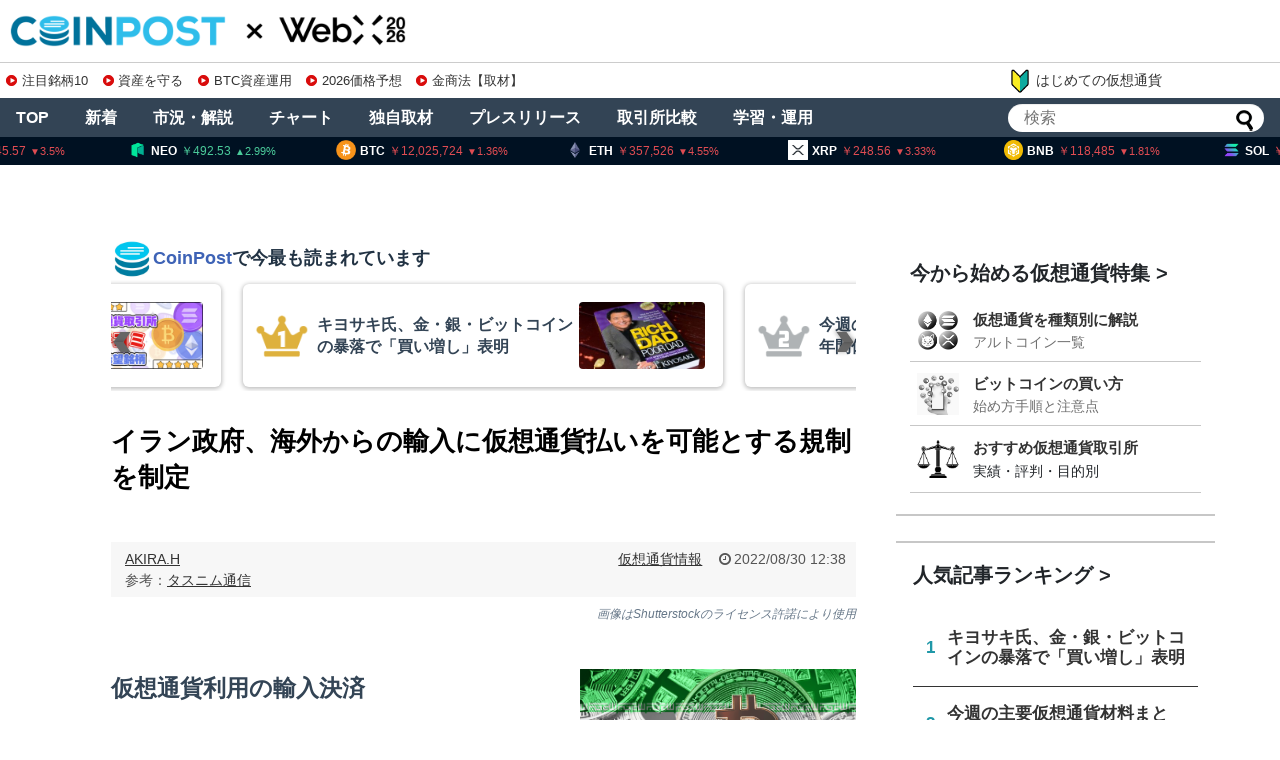

--- FILE ---
content_type: text/html; charset=UTF-8
request_url: https://api.coinpost-ext.com/newfnd.php?p=8
body_size: 62
content:
document.write('<div class="hometop_fandarea-list-content"><div class="hometop_fandarea-date"><span>2/4</span><span>9:00</span></div><div class="hometop_fandarea-text"><div class="hometop_fandarea-star star-3"></div><h4 class="hometop_fandarea-txt">Momentum（MMT）トークンアンロック</h4></div></div><div class="hometop_fandarea-list-content"><div class="hometop_fandarea-date"><span>2/5</span><span>9:00</span></div><div class="hometop_fandarea-text"><div class="hometop_fandarea-star star-3"></div><h4 class="hometop_fandarea-txt">XDC Network（XDC）トークンアンロック</h4></div></div><div class="hometop_fandarea-list-content"><div class="hometop_fandarea-date"><span>2/5</span><span>9:00</span></div><div class="hometop_fandarea-text"><div class="hometop_fandarea-star star-3"></div><h4 class="hometop_fandarea-txt">Everclear（NEXT）トークンアンロック</h4></div></div><div class="hometop_fandarea-list-content"><div class="hometop_fandarea-date"><span>2/5</span><span>22:15</span></div><div class="hometop_fandarea-text"><div class="hometop_fandarea-star star-2"></div><h4 class="hometop_fandarea-txt">欧州中央銀行（ECB）政策金利</h4></div></div><div class="hometop_fandarea-list-content"><div class="hometop_fandarea-date"><span>2/6</span><span>9:00</span></div><div class="hometop_fandarea-text"><div class="hometop_fandarea-star star-3"></div><h4 class="hometop_fandarea-txt">Hyperliquid（HYPE）トークンアンロック</h4></div></div><div class="hometop_fandarea-list-content"><div class="hometop_fandarea-date"><span>2/6</span><span>9:00</span></div><div class="hometop_fandarea-text"><div class="hometop_fandarea-star star-3"></div><h4 class="hometop_fandarea-txt">Heroes of Mavia（MAVIA）トークンアンロック</h4></div></div><div class="hometop_fandarea-list-content"><div class="hometop_fandarea-date"><span>2/6</span><span>17:00</span></div><div class="hometop_fandarea-text"><div class="hometop_fandarea-star star-2"></div><h4 class="hometop_fandarea-txt">【Deribit】オプションカットオフ</h4></div></div><div class="hometop_fandarea-list-content"><div class="hometop_fandarea-date"><span>2/6</span><span>22:00</span></div><div class="hometop_fandarea-text"><div class="hometop_fandarea-star star-3"></div><h4 class="hometop_fandarea-txt">Berachain（BERA）トークンアンロック</h4></div></div>');

--- FILE ---
content_type: text/html; charset=utf-8
request_url: https://www.google.com/recaptcha/api2/aframe
body_size: 265
content:
<!DOCTYPE HTML><html><head><meta http-equiv="content-type" content="text/html; charset=UTF-8"></head><body><script nonce="0ndPiNFpwAn8hrFPWj43Sg">/** Anti-fraud and anti-abuse applications only. See google.com/recaptcha */ try{var clients={'sodar':'https://pagead2.googlesyndication.com/pagead/sodar?'};window.addEventListener("message",function(a){try{if(a.source===window.parent){var b=JSON.parse(a.data);var c=clients[b['id']];if(c){var d=document.createElement('img');d.src=c+b['params']+'&rc='+(localStorage.getItem("rc::a")?sessionStorage.getItem("rc::b"):"");window.document.body.appendChild(d);sessionStorage.setItem("rc::e",parseInt(sessionStorage.getItem("rc::e")||0)+1);localStorage.setItem("rc::h",'1770031047510');}}}catch(b){}});window.parent.postMessage("_grecaptcha_ready", "*");}catch(b){}</script></body></html>

--- FILE ---
content_type: text/css
request_url: https://coinpost.jp/wp-content/themes/coinpost_t/design.css?20251113
body_size: 212619
content:
@charset "UTF-8";
*,
::after,
::before {
		box-sizing: border-box;
		word-wrap: break-word;
}

html {
		font-family: sans-serif;
		line-height: 1.15;
		-webkit-text-size-adjust: 100%;
		-webkit-tap-highlight-color: transparent
}

article,
aside,
figcaption,
figure,
footer,
header,
hgroup,
main,
nav,
section {
		display: block
}

body {
		margin: 0;
		font-family: -apple-system, BlinkMacSystemFont, "Segoe UI", Roboto, "Helvetica Neue", Arial, "Noto Sans", sans-serif, "Apple Color Emoji", "Segoe UI Emoji", "Segoe UI Symbol", "Noto Color Emoji";
		font-size: 1rem;
		font-weight: 400;
		line-height: 1.5;
		color: #212529;
		text-align: left;
		background-color: #fff
}

[tabindex="-1"]:focus:not(:focus-visible) {
		outline: 0!important
}

hr {
		box-sizing: content-box;
		height: 0;
		overflow: visible
}

h1,
h2,
h3,
h4,
h5,
h6 {
		margin: 0;
}

p {
		margin: 0;
}

abbr[data-original-title],
abbr[title] {
		text-decoration: underline;
		-webkit-text-decoration: underline dotted;
		text-decoration: underline dotted;
		cursor: help;
		border-bottom: 0;
		-webkit-text-decoration-skip-ink: none;
		text-decoration-skip-ink: none
}

address {
		margin-bottom: 1rem;
		font-style: normal;
		line-height: inherit
}

dl,
ol,
ul {
		margin: 0;
		padding: 0;
}

ol ol,
ol ul,
ul ol,
ul ul {
		margin-bottom: 0
}

dt {
		font-weight: 700
}

dd {
		margin-bottom: .5rem;
		margin-left: 0
}

blockquote {
		margin: 0 0 1rem
}

b,
strong {
		font-weight: bolder
}

small {
		font-size: 80%
}

sub,
sup {
		position: relative;
		font-size: 75%;
		line-height: 0;
		vertical-align: baseline
}

sub {
		bottom: -.25em
}

sup {
		top: -.5em
}

a {
		color: #333;
		text-decoration: none;
		background-color: transparent
}

a:hover {
		color: #666;
		text-decoration: underline
}

a:not([href]) {
		color: inherit;
		text-decoration: none
}

a:not([href]):hover {
		color: inherit;
		text-decoration: none
}

code,
kbd,
pre,
samp {
		font-family: SFMono-Regular, Menlo, Monaco, Consolas, "Liberation Mono", "Courier New", monospace;
		font-size: 1em
}

pre {
		margin-top: 0;
		margin-bottom: 1rem;
		overflow: auto
}

figure {
		margin: 0
}

img {
		vertical-align: middle;
		border-style: none
}

svg {
		overflow: hidden;
		vertical-align: middle
}

table {
		border-collapse: collapse
}

caption {
		padding-top: .75rem;
		padding-bottom: .75rem;
		color: #6c757d;
		text-align: left;
		caption-side: bottom
}

th {
		text-align: inherit
}

label {
		display: inline-block;
		margin-bottom: .5rem
}

button {
		border-radius: 0
}

button:focus {
		outline: 1px dotted;
		outline: 5px auto -webkit-focus-ring-color
}

button,
input,
optgroup,
select,
textarea {
		margin: 0;
		font-family: inherit;
		font-size: inherit;
		line-height: inherit
}

button,
input {
		overflow: visible
}

button,
select {
		text-transform: none
}

select {
		word-wrap: normal
}

[type=button],
[type=reset],
[type=submit],
button {
		-webkit-appearance: button
}

[type=button]:not(:disabled),
[type=reset]:not(:disabled),
[type=submit]:not(:disabled),
button:not(:disabled) {
		cursor: pointer
}

[type=button]::-moz-focus-inner,
[type=reset]::-moz-focus-inner,
[type=submit]::-moz-focus-inner,
button::-moz-focus-inner {
		padding: 0;
		border-style: none
}

input[type=checkbox],
input[type=radio] {
		box-sizing: border-box;
		padding: 0
}

input[type=date],
input[type=datetime-local],
input[type=month],
input[type=time] {
		-webkit-appearance: listbox
}

textarea {
		overflow: auto;
		resize: vertical
}

fieldset {
		min-width: 0;
		padding: 0;
		margin: 0;
		border: 0
}

legend {
		display: block;
		width: 100%;
		max-width: 100%;
		padding: 0;
		margin-bottom: .5rem;
		font-size: 1.5rem;
		line-height: inherit;
		color: inherit;
		white-space: normal
}

progress {
		vertical-align: baseline
}

[type=number]::-webkit-inner-spin-button,
[type=number]::-webkit-outer-spin-button {
		height: auto
}

[type=search] {
		outline-offset: -2px;
		-webkit-appearance: none
}

[type=search]::-webkit-search-decoration {
		-webkit-appearance: none
}

::-webkit-file-upload-button {
		font: inherit;
		-webkit-appearance: button
}

output {
		display: inline-block
}

summary {
		display: list-item;
		cursor: pointer
}

template {
		display: none
}

[hidden] {
		display: none!important
}

a img:hover {
		opacity: 0.8;
}

html,
body {
		margin: 0;
		padding: 0;
}

.article {
		font-size: 16px;
		line-height: 170%;
}

div.wpcf7 input[type="file"] {
		max-width: 100%;
}


/*記事・カテゴリ中の画像を要素内に収める*/

.article img,
.category-description img,
.wp-caption,
.hover-image {
		max-width: 100%;
		height: auto;
}

.aligncenter {
		clear: both;
}

.cf:after {
		content: "";
		clear: both;
		display: block;
}

.rc-anchor.rc-anchor-invisible {
		display: none!important
}


/*---------------------- FONT ---------------------- */

body {
		font-family: 'Hiragino Kaku Gothic ProN', Meiryo, Helvetica, Arial, sans-serif;
		font-size: 14px;
		-webkit-text-size-adjust: 100%;
		background: #fff;
}


/*---------------------- IMAGE ---------------------- */

img {
		border-width: 0px;
		-webkit-box-sizing: border-box;
		-moz-box-sizing: border-box;
		box-sizing: border-box;
		max-width: 100%;
}


/*---------------------- DISPLAY ---------------------- */

main {
		display: -webkit-flex;
		display: -moz-flex;
		display: -ms-flex;
		display: -o-flex;
		display: flex;
		width: 1150px;/* width: 1280px; 2023/9/28 小さく*/
		max-width: 98%;
		min-width: 1150px;
		margin: 0 auto;
}

#main {
		width: calc(100% - 310px);
		background: #fff;
		padding: 1em 3%;
		margin: 16px .5% 16px 1%;
}

#right-sidebar_wrap {
		width: 330px;
		padding: 16px 0;
}

@media (max-width: 832px) {
		main {
				display: block;
				min-width: auto;
		}
		#main,
		#right-sidebar_wrap {
				width: 100%;
				padding: 12px;
				position: relative;
		}
}

@media (max-width: 640px) {
		main {
				display: block;
				min-width: auto;
		}
		#main,
		#right-sidebar_wrap {
				width: 100%;
				padding: 0;
				padding-right: 0;
				margin: 1.5em 0;
				position: relative;
				clear: both;
		}
}

.single-pressrelease #main {
		border: 1px solid #ccc;
}

.prcats {
		background: #f8f8f8;
		padding: 1em;
}

@media (max-width: 640px) {
		.single-pressrelease #main {
				padding: .5em;
				margin-top: 1em;
		}
}


/*---------------------- PAGER ---------------------- */

.pagination {
		list-style-type: none;
		padding-left: 0;
		text-align: center;
		margin: 40px 0;
}

.pagination li {
		display: inline-block;
}

.pagination a {
		font-weight: 300;
		text-decoration: none;
		border: 1px solid #ddd;
		border-left-width: 0;
		width: 36px;
		height: 36px;
		color: #333;
		display: block;
		line-height: 36px;
}

.pagination li:not([class*="current"]) a:hover {
		background-color: #eee;
}

.pagination li:first-of-type a {
		border-left-width: 1px;
}

.pagination li.first span,
.pagination li.last span,
.pagination li.previous span,
.pagination li.next span {
		position: absolute;
		top: -9999px;
		left: -9999px;
}

.pagination li.first a::before,
.pagination li.last a::after,
.pagination li.previous a::before,
.pagination li.next a::after {
		display: inline-block;
		font-family: Fontawesome;
		font-size: inherit;
		text-rendering: auto;
		-webkit-font-smoothing: antialiased;
		-moz-osx-font-smoothing: grayscale;
		transform: translate(0, 0);
}

.pagination li.first a::before {
		content: "\f100";
}

.pagination li.last a::after {
		content: "\f101";
}

.pagination li.previous a::before {
		content: "\f104";
}

.pagination li.next a::after {
		content: "\f105";
}

.pagination li.current a {
		background-color: #ddd;
		cursor: default;
		pointer-events: none;
}

.pagination>li:first-child>a {
		border-bottom-left-radius: 4px;
		border-top-left-radius: 4px;
}

.pagination>li:last-child>a {
		border-bottom-right-radius: 4px;
		border-top-right-radius: 4px;
}

@media only screen and ( max-width: 640px) {
		.pagination li.first,
		.pagination li.last {
				position: absolute;
				top: -9999px;
				left: -9999px;
		}
		.pagination li.previous a {
				border-left-width: 1px;
		}
}

@media only screen and ( max-width: 500px) {
		.pagination li {
				position: absolute;
				top: -9999px;
				left: -9999px;
		}
		.pagination li.current,
		.pagination li.first,
		.pagination li.last,
		.pagination li.previous,
		.pagination li.next {
				position: initial;
				top: initial;
				left: initial;
		}
		.pagination li.previous a {
				border-left-width: 0;
		}
}

.entry-large-thumnail {
		width: 100%;
		height: auto;
}

.pagination a {
		margin: 0 0.45em;
		border: 1px solid #234;
		border-radius: 4px;
		background-color: #234;
		color: white;
		font-weight: bold;
}

.pagination li.current a,
.pagination li:not([class*="current"]) a:hover {
		background-color: white;
		color: #234;
}


/*---------------------- NAVI ---------------------- */

#navis {
		display: none;
}

#navis.active {
		display: block;
}

#navis {
		position: fixed;
		left: 0;
		top: 0;
		width: 100%;
		height: 100vh;
		z-index: 99999999;
}

#navis-out {
		position: absolute;
		left: 300px;
		top: 0;
		width: calc(100% - 300px);
		height: 100vh;
		background: rgba(0, 0, 0, 0.75);
		z-index: 999999999;
}

#navis-in {
		position: absolute;
		left: 0;
		top: 0;
		overflow-y: scroll;
		background: #f0f4f8;
		width: 300px;
		height: 100vh;
		-webkit-overflow-scrolling: touch;
		box-sizing: border-box;
}

#navis-in ul {}

#navis-in ul.children {
		padding-left: 2em;
}

#navis-in li {}

#navis-in li a {
		display: inline-block;
		background: #fff;
		padding: 0.5em 1em;
		border-radius: 0.5em;
		margin: 1px;
		margin-left: 1em;
		position: relative;
		transform: translateX(8px);
		color: #333;
}

#navis-in ul.children a {}

#navis-in li a:before {
		content: "";
		position: absolute;
		top: 50%;
		left: -12px;
		margin-top: -6px;
		border: 6px solid transparent;
		border-right: 6px solid #fff;
}

#navis-in li a:hover {
		display: inline-block;
		vertical-align: middle;
		-webkit-transform: perspective(1px) translateZ(0);
		transform: perspective(1px) translateZ(0);
		box-shadow: 0 0 1px rgba(0, 0, 0, 0);
		-webkit-transition-duration: 0.3s;
		transition-duration: 0.3s;
		-webkit-transition-property: transform;
		transition-property: transform;
}

.right-menu_widget_title {
		background: #234;
		color: #fff;
		display: block;
		padding: 0.5em 1em;
		position: relative;
		border-radius: 0.5em;
		margin: 0.5em;
}

.right-menu_widget_title:before {
		content: "";
		position: absolute;
		top: 50%;
		left: -12px;
		margin-top: -6px;
		border: 6px solid transparent;
		border-right: 6px solid #234;
}

a.righttopicons1 {
		position: absolute;
		top: 10px;
		right: 20px;
		height: 25px;
		line-height: 25px;
		min-width: 40px;
		margin: 0;
		display: inline-block;
		text-align: center;
		color: #fff;
		opacity: 0.7;
		font-size: 85%;
}

a.righttopicons1:hover {
		opacity: 0.9;
}

a.righttopicons2 {
		position: absolute;
		top: 35px;
		right: 20px;
		height: 25px;
		line-height: 25px;
		min-width: 40px;
		margin: 0;
		display: inline-block;
		text-align: center;
		color: #fff;
		opacity: 0.7;
		font-size: 85%;
}

a.righttopicons2:hover {
		opacity: 0.9;
}

@media (max-width: 640px) {
		a.righttopicon1 {
				top: 0;
				right: 8px;
				height: 32px;
				line-height: 48px;
				width: 40px;
				margin: 0;
		}
		a.righttopicons1 {
				top: 2px;
				right: 8px;
				height: 44px;
				line-height: 48px;
				min-width: 40px;
				margin: 0;
				font-size: 11px;
		}
		a.righttopicons2 {
				/*top:22px;right:8px;height:16px;line-height:24px;min-width:40px;margin:0;font-size:11px;*/
				display: none;
		}
		span.righttopicon2 {
				top: 0;
				right: 0;
				height: 32px;
				line-height: 48px;
				width: 40px;
				margin: 0;
		}
		div.righttopicons {
				height: 48px;
				line-height: 48px;
				padding: 0 40px;
				width: calc(100% - 80px);
		}
		span.righttopicon3 {
				line-height: 5em;
		}
}


/*---------------------- FOOTER ---------------------- */

#footer {
		background: #234;
}

#footer-in {}


/*1164px*/

#footer-widget {
		max-width: 1280px;
		margin: 0 auto;
		overflow: hidden;
		font-size: 16px;
		line-height: 2;
}

#footer-widget .footer-left,
#footer-widget .footer-center,
#footer-widget .footer-center2,
#footer-widget .footer-right {
		width: 21%;
		margin: 0 1%;
		float: left;
		padding: 2em 0 0 0;
}

#footer-widget .footer-left {
		width: 29%;
}

@media (max-width: 1024px) {
		#footer-widget {
				margin: 0 auto 1.5em;
		}
		#footer-widget .footer-left,
		#footer-widget .footer-center,
		#footer-widget .footer-center2,
		#footer-widget .footer-right {
				width: 48%;
				margin: 0 1%;
				float: left;
				padding: 1.5em 0 0 0;
		}
}

@media (max-width: 640px) {
		#footer-widget {
				margin: 0 auto 1em;
		}
		#footer-widget .footer-left,
		#footer-widget .footer-center,
		#footer-widget .footer-center2,
		#footer-widget .footer-right {
				width: 95%;
				margin: 0 2.5%;
				float: none;
				padding: 1em 0 0 0;
		}
}

#footer-widget h3 {
		background: #234;
		color: #fff;
		text-align: center;
		padding: 0.5rem 0;
		margin: 0.5rem 0;
}

#footer-widget a {
		display: block;
		color: #333;
		padding-left: 1em;
		height: 2.5em;
		line-height: 2.5em;
		overflow: hidden;
}

#footer-widget a:hover {
		background: rgba(255, 255, 255, 0.2);
}

.ptnlogowrap {
		overflow: hidden;
}

#footer-widget a.ptnlogo {
		padding-right: 6px;
		padding-left: 6px;
		height: auto;
		line-height: 1;
		overflow: hidden;
		margin: .5em 2%;
		text-align: center;
		width: calc(46% - 12px);
		float: left;
}

#footer-widget a.ptnlogo .ptnlogoimg {
		display: block;
		margin: 0 auto;
		width: 100%;
}

#footer-widget a.ptnlogotxt {
		color: #4b9ed9;
		border: 1px solid #4b9ed9;
		text-align: center;
		margin: 1em 2.5em 0;
		font-size: 80%;
		padding: 0;
}

#copyright {
		background: #234;
		color: #fff;
		text-align: center;
		padding: 3em 0 128px;
}

#copyright .credit {
		font-size: 12px;
		color: #fff;
}

#copyright .credit a {
		color: #fff;
}

#copyright #footer-navi ul.snsp {}

#copyright #footer-navi ul.snsp li {
		display: inline-block;
		margin: 0 0.5em;
}

#copyright #footer-navi ul.snsp li a {
		color: #fff;
		font-size: 32px;
		border-radius: 4px;
}

#copyright #footer-navi ul.snsp li a:hover {
		background: rgba(255, 255, 255, 0.1);
}

.grecaptcha-badge {
		visibility: hidden;
}

@media (max-width: 640px) {
		#copyright {
				background: #234;
				color: #fff;
				text-align: center;
				padding: 3em 0 7em;
		}
}

/*---------------------- pagetop ---------------------- */

#page-top {
		position: fixed;
		display: none;
		right: 10px;
		bottom: 10px;
}

#page-top a {
		color: #fff;
		padding: 7px;
		text-decoration: none;
		display: block;
		cursor: pointer;
		text-align: center;
		background-color: rgba(0, 0, 0, 0.5);
		line-height: 100%;
		border-radius: 4px;
		font-size: 11px;
}

@media (max-width: 1164px) {}

@media (max-width: 1024px) {}

@media (max-width: 640px) {}


/************************************
** パンくずリスト（Breadcrumb）
************************************/

#breadcrumb {
		color: #777;
		font-size: 13px;
		margin: 2em 0;
}

div#breadcrumb div {
		display: inline;
}

#breadcrumb span.sp {
		margin: 0 10px;
}

#breadcrumb a {
		text-decoration: none;
		color: #777;
}


/*以下のパンくずスタイルは、いずれ削除*/

#breadcrumb ul {
		margin: 0;
		padding: 0;
		list-style: none;
}

#breadcrumb ul li {
		display: inline;
}

#breadcrumb ul li span.sp {
		margin: 0 10px;
}

#breadcrumb ul li a {
		text-decoration: none;
		color: #777;
}


/************************************
** SNSシェアボタン
************************************/

#sns-group {
		clear: both;
}

ul.snsb {
		padding: 10px 0;
		width: 100%;
		margin-bottom: 0;
		font-family: sans-serif;
}

.snsb li {
		float: left;
		list-style-type: none;
		margin-right: 7px;
		margin-top: 2px;
		margin-bottom: 5px;
}

ul.snsbs li {
		margin-right: 5px;
		margin-bottom: 5px;
}

ul.snsbs li a {
		color: #fff;
		text-decoration: none;
		font-size: 25px;
		background-color: #000;
		display: block;
		padding: 7px 6px 3px 6px;
		border-radius: 5px;
		width: 25px;
		height: 30px;
		position: relative;
		text-align: center;
}

ul.snsbs li a .social-count {
		font-size: 10px;
		background-color: #555;
		width: auto;
		padding: 1px 3px;
		border-radius: 5px;
		position: absolute;
		display: inline-block;
		right: 0;
		bottom: 0;
		height: 12px;
		line-height: 12px;
		font-family: Arial;
}

ul.snsbs a.twitter-btn-icon-link {
		background-color: #55acee;
}

ul.snsbs a.facebook-btn-icon-link {
		background-color: #3b5998;
}

ul.snsbs a.google-plus-btn-icon-link {
		background-color: #dd4b39;
}

ul.snsbs a.hatena-btn-icon-link {
		background-color: #3C7DD1;
}

ul.snsbs a.pocket-btn-icon-link {
		background-color: #EE4257;
}

ul.snsbs a.line-btn-icon-link {
		background-color: #00c300;
}

ul.snsbs a.evernote-btn-icon-link {
		background-color: #51b125;
}

ul.snsbs a.feedly-btn-icon-link {
		background-color: #87bd33;
}

ul.snsbs a.push7-btn-icon-link {
		background-color: #eeac00;
}

ul.snsbs a.comments-btn-icon-link {
		background-color: #555;
		padding-top: 4px;
		padding-bottom: 6px;
}

.snsbs li a:hover {
		opacity: 0.7;
}

.snsbs li img {
		border-radius: 10px;
}

img.line-btn-img {
		height: 62px;
}

img.line-btn-img-mini {
		display: none;
}

img.evernote-btn-img {
		min-height: 62px;
}

img.evernote-btn-img-mini {
		display: none;
}

.sns-group {
		overflow: hidden;
}

.sns-group-viral ul.snsb {
		-webkit-box-sizing: border-box;
		-moz-box-sizing: border-box;
		box-sizing: border-box;
		overflow: hidden;
}

.sns-group-viral ul.snsb li {
		-webkit-box-sizing: border-box;
		-moz-box-sizing: border-box;
		box-sizing: border-box;
		width: 49%;
		margin: 0 0.5%;
}

.sns-group-viral ul.snsb li a {
		/*width: 150px;*/
		-webkit-box-sizing: border-box;
		-moz-box-sizing: border-box;
		box-sizing: border-box;
		width: 100%;
		height: 45px;
		border-radius: 3px;
		margin-bottom: 5px;
		text-align: center;
		font-size: 16px;
		line-height: 35px;
}

.sns-group-viral ul.snsbs li a .social-count {
		font-size: 12px;
		bottom: 2px;
		right: .5em;
		font-weight: bold;
		background-color: transparent;
}

.sns-group-viral .social-icon:after {
		margin-left: 7px;
		position: relative;
		top: -2px;
		font-family: arial;
}

.sns-group-viral .fa-comment:after {
		top: 0;
}

.sns-group-viral .icon-twitter:after {
		content: 'Twitter';
}

.sns-group-viral .icon-facebook:after {
		content: 'Facebook';
}

.sns-group-viral .icon-googleplus:after {
		content: 'Google+';
}

.sns-group-viral .icon-hatena:after {
		content: 'Hatena';
}

.sns-group-viral .icon-pocket:after {
		content: 'Pocket';
}

.sns-group-viral .icon-line:after {
		content: '最速情報はLINE登録';
}

.sns-group-viral .icon-evernote:after {
		content: 'Evernote';
}

.sns-group-viral .icon-feedly:after {
		content: 'Feedly';
}

.sns-group-viral .icon-push7:after {
		content: 'Push';
}

.sns-group-viral .fa-comment:after {
		content: 'Comment';
}

.telegram-logo2:before {
		content: "";
		background: url(/img/telegram.png) no-repeat 50% 50%;
		background-size: 100%;
		display: inline-block;
		width: 17px;
		;
		height: 17px;
}

.telegram-logo2:after {
		content: "Telegram";
		margin-left: 7px;
		position: relative;
		top: -2px;
		font-family: arial;
}

@media (max-width: 640px) {
		.sns-group-viral ul.snsb li a {
				font-size: 14px;
		}
}


/************************************
** SNSページフォロー
************************************/

#sidebar ul.snsp,
#main ul.snsp,
#footer ul.snsp {
		padding-left: 0;
		text-align: center;
}

.sns-follow-msg {
		margin: 8px 0 0 0;
		font-size: medium;
}

.sns-share-msg {
		margin-bottom: -20px;
		font-size: medium;
}

#header .sns-follow-msg {
		display: none;
}

ul.snsp {
		list-style: none;
		padding-left: 0;
		margin: 10px 0 15px;
}

ul.snsp li {
		display: inline;
		margin-right: 5px;
}

ul.snsp li a {
		font-size: 19px;
		line-height: 170%;
		text-decoration: none;
}


/*Facebookコメント欄が表示されない不具合修正*/

.fb-like iframe {
		max-width: none;
}


/*アイコフォントの大きさ*/

ul.snsp li {
		display: inline-block;
		margin-right: 3px;
		margin-left: 0 !important;
}

ul.snsp li a {
		text-decoration: none;
}

ul.snsp li a span {
		display: block;
		font-size: 33px;
		width: 33px;
		height: 33px;
		overflow: hidden;
		border-radius: 4px;
		background-color: #666;
		color: #fff;
}


/*feedly、LINEアイコンは自作なので少し大きかったので調整*/

ul.snsp li a span.icon-feedly-square,
ul.snsp li a span.icon-line-square,
ul.snsp li a span.icon-push7-square,
ul.snsp li a span.icon-hatebu-square {
		font-size: 34px;
		position: relative;
}

#sns-group ul.snsp li a:hover {
		color: #fff;
}

.icon-twitter:before {
		content: "";
		background: url(/img/twitter.png) no-repeat 50% 50%;
		background-size: 100%;
		display: inline-block;
		width: 1em;
		height: 1em;
}
.icon-facebook:before {
		content: "";
		background: url(/img/facebook.png) no-repeat 50% 50%;
		background-size: 100%;
		display: inline-block;
		width: 1em;
		height: 1em;
}

.icon-twitter-logo:before {
		content: "";
		background: url(/img/twitter.png) no-repeat 50% 50%;
		background-size: 75%;
		display: inline-block;
		width: 33px;
		height: 33px;
}
.icon-facebook-logo:before {
		content: "";
		background: url(/img/facebook.png) no-repeat 50% 50%;
		background-size: 75%;
		display: inline-block;
		width: 33px;
		height: 33px;
}
.icon-youtube-logo:before {
		content: "";
		background: url(/img/youtube.png) no-repeat 50% 50%;
		background-size: 75%;
		display: inline-block;
		width: 33px;
		height: 33px;
}
.icon-line-logo:before {
		content: "";
		background: url(/img/line.png) no-repeat 50% 50%;
		background-size: 75%;
		display: inline-block;
		width: 33px;
		height: 33px;
}
.icon-telegram-logo:before {
		content: "";
		background: url(/img/telegram.png) no-repeat 50% 50%;
		background-size: 75%;
		display: inline-block;
		width: 33px;
		height: 33px;
}
.icon-feedly-logo:before {
		content: "";
		background: url(/img/feedly.png) no-repeat 50% 50%;
		background-size: 75%;
		display: inline-block;
		width: 33px;
		height: 33px;
}
.icon-rss-logo:before {
		content: "";
		background: url(/img/rss.png) no-repeat 50% 50%;
		background-size: 75%;
		display: inline-block;
		width: 33px;
		height: 33px;
}
.fa-angle-double-up:before{
		content: "";
		background: url(/img/toup.png) no-repeat 50% 50%;
		background-size: 95%;
		display: inline-block;
		width: 20px;
		height: 20px;
}

ul.snsp li.twitter-page a span:hover {
		background-color: #55acee;
}

ul.snsp li.facebook-page a span:hover {
		background-color: #3b5998;
}

ul.snsp li.google-plus-page a span:hover {
		background-color: #dd4b39;
}

ul.snsp li.instagram-page a span:hover {
		background-color: #3f729b;
}

ul.snsp li.hatebu-page a span:hover {
		background-color: #008fde;
}

ul.snsp li.tele-page a span:hover {
		background-color: #008fde;
}

ul.snsp li.pinterest-page a span:hover {
		background-color: #cc2127;
}

ul.snsp li.youtube-page a span:hover {
		background-color: #e52d27;
}

ul.snsp li.flickr-page a span:hover {
		background-color: #1d1d1b;
}

ul.snsp li.feedly-page a span:hover {
		background-color: #87bd33;
}

ul.snsp li.push7-page a span:hover {
		background-color: #eeac00;
}

ul.snsp li.line-page a span:hover {
		background-color: #00c300;
}

ul.snsp li.rss-page a span:hover {
		background-color: #fe9900;
}

ul.snsp li.feedly-page a img {
		margin-bottom: -3px;
		width: 32.5px;
		height: 32.5px;
		border-radius: 7px;
		border-width: 0px;
}


/* ------------- header ------------- */

article.article h1,
article.article h2,
article.article h3,
article.article h6 {
		margin: 2em 0 1.5em -6px;
		background-color: transparent;
		border: none;
		display: table;
		padding: .3em 0 !important;
		position: relative;
}

article.article h1 {
		color: #111;
		font-size: 26px;
}

article.article h2 {
		font-size: 23px;
		color: #345;
		font-weight: bold;
}

article.article h3 {
		font-size: 21px;
		border-bottom: 2px solid #678;
		color: #345;
		font-weight: bold;
}

article.article h6 {
		color: #345;
		font-size: 18px;
		font-weight: bold;
}

article.article h6:before {
		content: "：";
		font-weight: bold;
		color: #345;
		font-size: 18px;
		margin-left: -6px;
}

article.article h4 {
		font-size: 20px;
		color: #345;
		font-weight: bold;
		margin: 2em auto 1.5em -6px;
		background-color: transparent;
		position: relative;
		display: block;
		padding: 0 0 0 55px !important;
		border: none;
}

article.article h4:before {
		/* , article.article h4:after */
		content: '';
		position: absolute;
		top: calc(50% - 2px);
		display: inline-block;
		width: 45px;
		height: 2px;
		border-top: solid 1px #678;
		border-bottom: solid 1px #678;
}

article.article .entry-content h4:after {
		content: "";
}

article.article h4:before {
		left: 0;
}

article.article h4:after {
		left: calc(100% - 45px);
}

article.article h5 {
		font-size: 20px;
		color: #345;
		font-weight: bold;
		margin: 3em 0 2em -8px;
		background-color: transparent;
		position: relative;
		display: inline-block;
		padding: 0 0 0 55px;
}

article.article h5:before {
		content: '';
		position: absolute;
		top: 50%;
		display: inline-block;
		width: 45px;
		height: 1px;
		background: #345;
}

article.article h5:before {
		left: 0;
}

article.article h5:after {
		right: 0;
}

@media only screen and ( max-width: 640px) {
		article.article h1,
		article.article h2,
		article.article h3,
		article.article h4,
		article.article h5,
		article.article h6 {
				margin-left: 0;
		}
}

h1#archive-title {
		margin: 1em auto;
		font-size:1.75em;
}
@media only screen and ( max-width: 640px) {
	h1#archive-title {
		font-size:1.4em;
	}
}

article.article header .entry-title {
		color: #000;
		margin: .5em 0 1.5em;
		text-align: left;
		border-bottom: none;
		display: block;
		line-height: 1.4;
}

article.article p {
		margin: 1em auto;
		max-width:40em;
}


/*
article.article img:nth-child(1){display:block;margin:1.5em auto;}
*/

@media only screen and ( max-width: 640px) {
		article.article header .entry-title {
				font-size: 23px;
				line-height: 1.2;
				text-align: left;
				margin: 1em 0 .5em;
		}
}


/************************************
** メインカラム（#main、記事、固定ページなど）
************************************/

#main .post,
#main .page {
		margin-bottom: 0;
}

.sticky {
		/* 先頭固定ポストのスタイル */
}

article.article p.post-meta,
.post-meta {
		margin: 0 0 0.5em;
		line-height:1.5;
		padding:.5em 0 .4em;
		text-align: right;
		background-color: #F7F7F7;
		color: #555;
		font-size: 14px;
		overflow: hidden;
		max-width:unset;
}
/*
article.article p.post-meta2,
.post-meta2 {
		margin: 0 0 0;
		padding-left:1em;
		text-align: left;
		background-color: #F7F7F7;
		color: #555;
		font-size: 14px;
		overflow: hidden;
}
*/

.post-auther {
		float: left;
		margin-left: .5em;
}

.post-meta .post-date,
.post-meta .post-update,
.post-meta .category,
.post-meta .comments,
.post-meta .edit,
.footer-post-meta .post-tag,
.footer-post-meta .post-author,
.footer-post-meta .edit {
		padding-right: 0.7em;
}

.comment-num {
		white-space: nowrap;
}

.footer-post-meta {
		text-align: right;
		color: #555;
		font-size: 16px;
		clear: both;
}

.article-list .footer-post-meta {
		margin-top: 30px;
}

.more-link {
		clear: both;
		display: block;
		margin-bottom: 30px;
		text-align: right;
		margin-top: 15px;
}


/*タグが入っていない場合は非表示*/

#list .post .footer-post-meta:empty,
#list .post .footer-post-meta .post-tag:empty {
		display: none;
}

@media (max-width: 640px) {
		.post-meta {
				margin-bottom: 0.5em;
				text-align: right;
				background-color: #F7F7F7;
				color: #555;
				font-size: 11px;
				line-height: 1.75;
		}
		.post-meta .category {
				display: inline-block;
				float: right;
				margin-top: .5em;
		}
		.post-meta .post-auther {
				display: inline-block;
				float: left;
				margin-top: .5em;
		}
		.post-meta .post-date {
				display: inline-block;
				float: right;
				clear: both;
				margin-bottom: .25em;
		}
		.post-meta .post-update {
				display: inline-block;
				float: left;
				margin-bottom: .25em;
		}
		.post-auther {
				margin-left: 0;
		}
		.post-update {
				padding-left: .5em;
		}
}


/* ---- media sitelist ---- */

.sitelist {
		overflow: hidden;
		margin-bottom: 5em;
}

.sitelist a.crpin {
		width: 28%;
		padding: 1em 0.5em 1em;
		margin: 2em 2.5%;
		float: left;
}

.sitelist a.crpin:hover {
		text-decoration: underline;
}

@media (max-width: 640px) {
		.sitelist a.crpin {
				width: 44%;
				padding: .5em 0.5em .5em;
				margin: 1.5em 2.5%;
				float: left;
		}
}

.widget-column-bottom h3 {
		text-align: center;
}

.widget-column-bottom .textwidget {
		display: -webkit-flex;
		display: -moz-flex;
		display: -ms-flex;
		display: -o-flex;
		display: flex;
		flex-direction: row;
		flex-wrap: wrap;
		justify-content: center;
		align-items: center;
}

a.crpin {
		width: 20%;
		display: block;
		text-align: center;
		padding: .5em;
		box-sizing: border-box;
		font-size: 16px;
		height: 180px;
		margin: .5em 0;
		color: #678;
}

a.crpin:hover {
		color: #234;
}

a.crpin img {
		width: 64%;
		margin-bottom: 0;
}

a.crpin .crpimg {
		height: calc(180px - 3em);
		display: -webkit-flex;
		display: -moz-flex;
		display: -ms-flex;
		display: -o-flex;
		display: flex;
		flex-direction: row;
		flex-wrap: wrap;
		justify-content: center;
		align-items: center;
		margin-bottom: .5em;
}

a.crpin .crpnm {
		height: 2em;
		line-height: 1em;
}

a.crpin .crpimg img {
		max-height: 100%;
		max-width: 100%;
		width: auto;
}

a.crpin:hover img {
		opacity: 0.8;
}

@media screen and (max-width: 800px) {
		a.crpin {
				width: 34%;
		}
}

@media screen and (max-width: 640px) {
		a.crpin {
				width: 48%;
		}
}

.cptopimage {
		width: 37%;
		margin: 0 0 1em 3%;
		float: right;
}


/*---------------------- SIDE ---------------------- */

.prfooter-prlist2 h3,
#relatedkiji h2,
.right-sidebar_title {
		border-bottom: 2px solid #C7C7C7;
		font-size: 20px;
		font-weight: bold;
		padding: .35em .5em;
		margin: 1.5em 0 0;
}


/*
.topmains-rights .right-sidebar_title{margin:0 0 0.5em;}
.right-sidebar_title span{color:#fff;}
*/

#right-sidebar_wrap-cont {
		max-width: 330px;
}

@media only screen and ( max-width: 1024px) {
		#right-sidebar_wrap-cont {
				max-width: 100%;
		}
}

.r-wpp ul.wpp-list {
		counter-reset: number;
		list-style: none;
}

.r-wpp ul.wpp-list li {
		position: relative;
}

.r-wpp ul.wpp-list li:after {
		content: "";
		clear: both;
		display: block;
}

.r-wpp ul.wpp-list li:before {
		position: absolute;
		content: counter(number);
		counter-increment: number;
		text-align: center;
		font-weight: bold;
		line-height: 26px;
		width: 24px;
		height: 24px;
		color: #fff;
		background-color: #136689;
		border-radius: 50%;
		left: -10px;
		top: 2px;
}

.r-wpp ul.wpp-list li {
		background: white;
		margin: 8px 12px;
		padding: 8px 8px 4px 18px;
		overflow: initial;
}

.r-wpp ul.wpp-list li a {
		font-size: 16px;
		display: block;
		color: #555;
		text-decoration: none;
}

.r-wpp ul.wpp-list li .r-wpp-date {
		font-size: 12px;
		display: block;
		text-align: right;
		color: #aaa;
		font-weight: bold;
}

.r-wpp ul.wpp-list li .r-wpp-cate {
		color: #fff;
}

.r-wpp ul.wpp-list li .r-wpp-cate a {
		float: right;
		color: #fff;
		background: #39e;
		font-size: 96%;
		font-weight: bold;
		padding: 0 0.25em;
}

.intv-list a {
		display: block;
		background: white;
		margin: 0.5em 0.5em 1em;
		padding: 0;
		text-decoration: none;
		padding-bottom: 0.3em;
}

.intv-list a img {
		width: 100%;
}

.intv-list a h5 {
		color: #333;
		margin: 0;
		padding: 0 0.5em;
		font-size: 15px;
}

.intv-list a:hover h5 {
		color: #000;
}

a.intv-link {
		display: block;
		background: #234;
		color: #fff;
		text-decoration: none;
		padding: 0.75em 0;
		width: 96%;
		margin: 0.75em auto 0;
		border-radius: 0.5em;
		text-align: center;
}

a.intv-link:hover {
		background: #468;
}

#tweets {
		max-height: 512px;
		width: 92%;
		margin: 0 auto;
		overflow-y: scroll;
		overflow-x: hidden;
}

a#tweetsbot {
		display: block;
		background: #234;
		color: #fff;
		text-decoration: none;
		padding: 0.75em 0;
		width: 96%;
		margin: 0.75em auto 0;
		border-radius: 0.5em;
		text-align: center;
}

a#tweetsbot:hover {
		background: #468;
}


/* 2019-03-27 momoken */

@media screen and (max-width : 640px) {
		.sp-core-img {
				width: 50% !important;
		}
		.sp-core {
				width: 100% !important;
				height: 100% !important;
		}
		.sp-core-body {
				width: 50% !important;
				padding-left: 15px !important;
		}
}


/* .wpp-core {
	width: 100%;
	background-color: rgb(255, 255, 255);
	box-sizing: border-box;
	overflow: hidden;
	padding: 0 4px 8px 0;
	position: relative;
	float: left;
	min-height:5em;
} */

.wpp-core {
		background-color: rgb(255, 255, 255);
		margin: 8px 4px;
		padding: 8px 4px 4px;
}

.wpp-core-body-full a {
		display: block_;
		color: #555;
		font-weight: bold;
		font-size: 16px;
}

.wpp-core-body-full-date {
		display: block;
		text-align: right;
		color: #136689;
		font-weight: bold;
		font-size: 12px;
		padding: 0;
}

.wpp-core-img {
		width: 50%;
		overflow: hidden;
		float: left;
		box-sizing: border-box;
}

.wpp-core-body {
		width: 50%;
		padding: 0 0 0 4px;
		box-sizing: border-box;
		overflow: hidden;
		line-height: 1.2em;
		height: 3.5em;
}

.wpp-core-title {
		color: rgb(51, 51, 51);
		font-size: 16px;
		max-height: 80px;
		overflow: hidden;
}

.wpp-core-title-anchor {
		font-size: 14px;
		font-weight: bold;
		text-decoration: none;
		width: 100%;
		height: 100%;
		color: inherit;
		display: -webkit-box;
		-webkit-box-orient: vertical;
		-webkit-line-clamp: 4;
}

.wpp-core-ad-pill {
		width: 100%;
		/* bottom: 6px; */
		white-space: nowrap;
		display: inline-block;
		/* position: absolute; */
}

@media screen and (min-width: 640px) and (max-width: 1024px) {
		.wpp-core {
				width: 190px;
				padding-left: 6px;
				/*
		margin-right:calc(calc(100% - calc( 190px * 3)) / 3);
*/
		}
		.wpp-core-body {
				width: 190px;
				padding: 6px 0 0 0;
				height: 80px;
		}
		.wpp-core-img {
				width: 190px;
				height: 90px;
		}
		.wpp-core-ad-pill {
				width: 190px;
		}
}

@media screen and (min-width: 1025px) {
		.wpp-core-img {
				width: 40%;
		}
		.wpp-core-body {
				width: 60%;
		}
		.wpp-core-title-anchor {
				font-size: 13px;
				-webkit-line-clamp: 3;
		}
}

.r-wpp {
		counter-reset: momo-wpp-rank;
		background-color: rgb(255, 255, 255);
		width: 100% !important;
		max-height: 100%;
		max-width: 100%;
		overflow: hidden;
		padding: 1em 0 !important;
}

.r-wpp div.wpp-core-img::before {
		counter-increment: momo-wpp-rank;
		content: counter(momo-wpp-rank);
		z-index: 1;
		position: absolute;
		top: 0;
		left: 0;
		width: 1.13em;
		padding-left: 5px;
		background: #136689;
		color: white;
		font-weight: bold;
		border-radius: 50%;
}


/*
.r-wpp div.wpp-core-body-full::before {
	counter-increment: momo-wpp-rank;
	content: counter(momo-wpp-rank);
	z-index: 1;
	position: relative;
	top: 0;
	left: 0;
	width: 1em;
	padding: 2px 4px;
	background: #136689;
	color: white;
	font-weight: bold;
	border-radius: 50%;
	display:inline-block;
	text-align:center;
}
*/


/* momoken ここまで */

.prfooter-prlist,
.prfooterdiv {
		padding: .75em .75em .25em;
		margin-top: 1em;
		border: 1px solid #ccc;
		overflow: hidden;
		background: #fff;
}

.prfooter-prlist h3,
.prfooterdiv h5 {
		padding: .5em;
		border-bottom: 2px solid #36a;
		margin-bottom: 1em;
}

.column-style .prfooter-prlist h3,
.column-style .prfooterdiv h5 {
		padding: .5em;
		border-bottom: 2px solid #234;
}

.column-style #header-in {
		max-width: 1100px;
		margin: 0 auto;
}

.column-style #header-in #site-title {
		text-align: center;
}

.prfooterdiv p {
		padding: 0 1em;
}

.prfooterdiv p a.prfootertag {
		padding: .5em;
		margin: .25em;
		border: 1px solid #ccc;
		color: #666;
		display: inline-block;
}

.prfooterdiv p a.prfootertag:hover {
		background: #f8f8f8;
}


/*
#right-sidebar_wrap-cont{
	background:#fff;
	overflow: hidden;
	padding:.75em;
}
*/

.prcorplists {
		margin-bottom: 1.5em;
		border: 1px solid #ccc;
		padding: 1.5em;
		background: #fff;
}

.prcorplistlogo {
		text-align: center;
		min-height: 8em;
		display: flex;
		align-items: center;
}

.prcorplistlogo img {
		margin: 0 auto;
}

.prcorplistcp {
		margin: 0 0;
}

.prcorplist {
		padding: .5em .25em;
		margin: .25em 0;
		border-bottom: 1px solid #ccc;
		word-break: break-all;
}

.prcorplist a {
		color: #111;
}

.prcorplist a:hover {
		color: #2098A8;
}

.prcorplist span {
		background: #666;
		color: #fff;
		padding: 4px;
		font-size: 88%;
		margin-right: .75em;
		border-radius: 2px;
}

.prcorplistcp a {
		display: block;
		text-align: center;
		padding: .5em .25em;
		border: 1px solid #ccc;
}

.column-style .prcorplistcp a {
		color: #234;
}

.column-style .prcorplistcp a:hover {
		color: #c03;
}

.pr-related-entry-thumbnail,
.prlist-related-entry-thumbnail,
.prside-related-entry-thumbnail {
		overflow: hidden;
}

.pr-related-entry-thumbnail a,
.prlist-related-entry-thumbnail a,
.prside-related-entry-thumbnail a {}

.pr-related-entry-thumb,
.prlist-related-entry-thumb,
.prside-related-entry-thumb {
		width: 152px;
		height: 80px;
		background: #f6f8fa;
		float: left;
		text-align: center;
		border: 1px solid #f0f0f0;
		margin-right: 1em;
		overflow: hidden;
}

.prside-related-entry-thumb {
		width: 60px;
		height: 60px;
		margin: 8px 8px 0 0;
}

.pr-thumbnail-entry-thumb-image,
.prlist-thumbnail-entry-thumb-image,
.prside-thumbnail-entry-thumb-image {
		width: auto;
		height: 100%;
		max-width: unset;
}

.pr-related-entry-content,
.prlist-related-entry-content,
.prside-related-entry-content {
		/*width:calc( 100% - 160px );float:right;*/
		overflow: hidden;
}

.prside-related-entry-content {
		display: inline;
		/*width:calc( 100% - 68px );*/
}

.pr-related-entry-content a,
.prlist-related-entry-content a,
.prside-related-entry-content a {
		display: block;
		padding: 4px 0 0;
}

.pr-related-entry-title,
.prlist-related-entry-title,
.prside-related-entry-title {
		font-size: 16px;
}

.pr-related-entry-title:hover,
.prlist-related-entry-title:hover,
.prside-related-entry-title:hover {
		color: #a40;
}

.pr-related-entry-content-cat,
.prlist-related-entry-content-cat,
.prside-related-entry-content-cat {
		font-size: 82%;
		text-align: right;
}

.pr-related-entry-content-cat a,
.prlist-related-entry-content-cat a,
.prside-related-entry-content-cat a {
		display: inline-block;
		padding: 0.25em;
		border: 1px solid #2098A8;
		margin: 4px 0;
		color: #2098A8;
}

.pr-related-entry-content-cat a:hover,
.prlist-related-entry-content-cat a:hover,
.prside-related-entry-content-cat a:hover {
		background: #2098A8;
		color: #fff;
}

.pr-related-entry-content-date,
.prlist-related-entry-content-date,
.prside-related-entry-content-date {
		font-size: 92%;
		text-align: right;
		margin: 4px 0;
		color: #666;
}

.prlist-related-entry-content {
		overflow: hidden;
}

.prlist-related-entry-content-cat {
		display: inline-block;
		float: right;
}

.prlist-related-entry-content-date {
		display: inline-block;
		float: left;
		line-height: 2;
}

.prlist-related-entry-thumbnail {
		margin: 1.5em 0;
}

.prside-related-entry-content {
		overflow: hidden;
		margin-top: 1.5em;
}

.prside-related-entry-content-cat {
		display: inline-block;
		float: right;
		clear: both;
}

.prside-related-entry-content-date {
		display: inline-block;
		float: left;
		line-height: 2;
		margin-bottom: 1.5em;
}

@media (max-width: 640px) {
		.pr-related-entry-thumb,
		.prlist-related-entry-thumb,
		.prside-related-entry-thumb {
				width: 80px;
				height: 80px;
		}
		.pr-related-entry-content,
		.prlist-related-entry-content,
		.prside-related-entry-content {
				width: calc( 100% - 100px);
		}
		.pr-related-entry-title,
		.prlist-related-entry-title,
		.prside-related-entry-title {
				font-size: 100%;
		}
}

.prcatdisc {
		overflow: hidden;
		display: -webkit-flex;
		display: flex;
		justify-content: center;
		align-items: center;
}

.prcatdisc-in1 {
		width: 30%;
		padding: 1em;
		border: 1px solid #ccc;
}

.prcatdisc-sp {
		width: 2%;
}

.prcatdisc-in2 {
		width: 68%;
		padding: 0 1em;
		border: none;
		font-size: 96%;
}

.prcatdisc-in2 div:last-child {
		border-bottom: none;
}

.prcatdisc-in3 {
		margin: 0 1em 1em;
}

@media (max-width: 640px) {
		.prcatdisc {
				display: block;
		}
		.prcatdisc-sp {
				display: none;
		}
		.prcatdisc-in1,
		.prcatdisc-in2 {
				width: calc( 100% - 2em - 2px);
				margin-bottom: .5em;
		}
		.prcatdisc-in1 .prcorplistcp {
				margin-bottom: 0;
		}
		.prcatdisc-in2 {
				border: none;
		}
		.sidebar_pr_wrap .prcorplists {
				display: none;
		}
}

.apcform .prform-block {
		margin: 1em 0;
}

.apcform .prform-block p {
		margin: 0.5em 1em 0;
		font-size: 82%;
		color: #567;
		line-height: 1.5;
}

.prform-block-txt {
		font-weight: bold;
}

.prform-block-info {
		border: 1px solid #abc;
		padding: 1em 1em 0;
		margin: 2em 0;
}

.prform-block-h {
		font-weight: bold;
		text-align: center;
}

.hkblock {
		display: block;
		padding: 0.2em;
		border-radius: 0.2em;
		border: 3px solid #7ad;
		overflow: hidden;
}

a.hkblock:hover {
		background: #f6f8fa;
}

.hkblock_h {
		background: #69c;
		color: #fff;
		text-align: center;
		padding: 0.5em 0;
}

.hkblock_set {
		display: -webkit-flex;
		display: -moz-flex;
		display: -ms-flex;
		display: -o-flex;
		display: flex;
		align-items: center;
		padding: 1em 0;
}

.hkblock_t {
		width: 72%;
		color: #777;
		padding: .75em 0 0 .5em;
		line-height: 1.28;
}

.hkblock_t2 {
		width: 90%;
		margin: 0 auto;
		background: #69c;
		border-bottom: 3px solid #46a;
		border-radius: 0.5em;
		margin: 1em auto .5em;
		padding: 0.25em 0;
		text-align: center;
		color: #fff;
		font-weight: bold;
}

.hkblock_t2:hover {
		border-bottom: none;
		border-top: 3px solid #f6f8fa;
}

.hkblock_i {
		width: 28%;
		text-align: center;
		padding: .75em 4px 4px;
}

.hkblock_i img {
		width: 100%;
		max-width: 138px;
}

select.wpcf7-select {
		height: 2.25em;
		margin: 0 0 0.5em 0.5em;
		width: calc(100% - 1em);
		box-shadow: 0 1px 1px rgba(0, 0, 0, 0.075) inset;
		border: 1px solid #ccc;
}

.apcform input.wpcf7-date {
		height: 2.25em;
		margin: 0 0 0.5em 0.5em;
		width: calc(100% - 1em);
		background-color: #fff;
		background-image: none;
		border: 1px solid #ccc;
		border-radius: 4px;
		box-shadow: 0 1px 1px rgba(0, 0, 0, 0.075) inset;
		color: #333;
		font-size: 16px;
		line-height: 1.42857;
		padding: 6px 12px;
		box-sizing: border-box;
}

.prbtlist {
		text-align: right;
		margin-top: .5em;
}

.prbtlist a.prbtlista {
		color: #a5b9c6;
		padding: 4px 1.5em;
		border: 1px solid #e0e9ee;
}

.prbtlist a.prbtlista:hover {
		background: #e0e9ee;
}

.prbtlist span.prbtlists {
		background: #a5b9c6;
		color: #fff;
		padding: 4px 1.5em;
		border: 1px solid #a5b9c6;
}

p.footer-post-meta {
		margin: 1.5em 0 2em;
}

#sns-group {
		overflow: hidden;
}


/*
.pressrelease article.article header {
	background-color: #e26913;
}
.pressrelease .entry-content h2 {
	background-color: #e26913;
}
.pressrelease .entry-content h3 {
	border-left: 5px solid #e26913;
}
*/

#header-area_wrap {
		padding: 1em;
		background: #e0e8ef;
		background: #fff;
		z-index: 999;
}


/* wrappers.css */

#sub-menu-main {
		width: 100%;
		overflow: hidden;
		background-color: #39e;
		color: white;
		font-weight: bold;
}

#sub-menu-main .selecteds {
		background-color: #fff;
		color: #39e;
}

#sub-menu-main #sub-menu-bot1,
#sub-menu-main #sub-menu-bot2,
#sub-menu-main #sub-menu-bot3,
#sub-menu-main #sub-menu-bot4 {
		float: left;
		width: 25%;
		text-align: center;
		padding: 0.5em 0;
		box-sizing: border-box;
		cursor: pointer;
}

#sub-menu-main #sub-menu-bot1,
#sub-menu-main #sub-menu-bot2,
#sub-menu-main #sub-menu-bot3 {
		border-right: 1px solid white;
}

#sub-menu-1,
#sub-menu-2,
#sub-menu-3,
#sub-menu-4 {
		background: white;
		padding: 0.8em 1.5em 0.5em;
		overflow: hidden;
		display: none;
		position: relative;
}

#sub-menu-1 a,
#sub-menu-2 a,
#sub-menu-3 a,
#sub-menu-4 a {
		display: block;
		float: left;
		width: 50%;
		text-decoration: none;
}

#sub-menu-1 a:before,
#sub-menu-2 a:before,
#sub-menu-3 a:before,
#sub-menu-4 a:before {
		font: normal normal normal 20px FontAwesome;
		content: "\f0da";
		color: #39e;
		margin-right: 0.3em;
}

.sub-menu-close {
		font-size: 14px;
		position: absolute;
		top: 0.5em;
		right: 0.5em;
		color: #39e;
		cursor: pointer;
}

@media screen and (max-width:699px) {
		#sub-menu-main {
				font-size: 70%;
		}
		#sub-menu-1 a,
		#sub-menu-2 a,
		#sub-menu-3 a,
		#sub-menu-4 a {
				width: 100%;
		}
}

#mobile-menu a {
		color: #39e;
		text-shadow: #fff 1px 1px 0px, #fff -1px 1px 0px, #fff 1px -1px 0px, #fff -1px -1px 0px;
}

body.category #new_entries-4,
body.category #text-7 {
		display: none;
}

div.up {
		width: 100%;
		padding: 6px 0 0;
		height: 66px;
		background: #fff;
		overflow: hidden;
		word-wrap: break-word;
		text-align: center;
		line-height: 1;
		border-radius: 0.4em;
}

div.up img {
		width: 24px;
		height: auto;
}

div.up span {
		font-size: 88%;
		display: block;
		height: 1.2em;
		line-height: 1.2;
		overflow: hidden;
		white-space: nowrap;
}

div.up .l {
		color: #666;
		font-size: 80%;
		margin-bottom: 2px;
}

div.up .p {
		font-weight: bold;
}

div.up .c {
		color: #04f;
}

div.up .p:before {
		content: "￥";
}

div.up .cm {
		color: #f20;
}

#favcoin {
		font-size: 12px;
		overflow: hidden;
		background: #39e;
		border-radius: 0.4em;
		padding: 4px 12px;
}

#favcoin div.up {
		float: left;
		width: 23%;
		margin: 0 1%;
		height: 46px;
		overflow: hidden;
}

#favcoin div.up p {
		float: left;
		width: 33%;
		padding: 0;
		margin: 0;
		text-align: center;
}

#favcoin div.up span {
		float: right;
		width: 58%;
		font-size: 92%;
		height: 1.3em;
		line-height: 1.3;
		text-align: left;
}

#favcoin div.up p img {
		float: right;
		width: 40px;
		height: 40px;
}

@media screen and (max-width:699px) {
		#favcoin {
				font-size: 12px;
				overflow: hidden;
				background: #39e;
				border-radius: 0.4em;
				padding: 4px 12px;
		}
		#favcoin div.up {
				float: left;
				width: 23%;
				margin: 0 1%;
				height: 69px;
				overflow: hidden;
				text-align: center;
		}
		#favcoin div.up p {
				width: 100%;
				float: none;
				padding: 0;
				margin: 0;
				text-align: center;
		}
		#favcoin div.up span {
				float: none;
				width: 100%;
				font-size: 90%;
				height: 1.3em;
				line-height: 1.3;
				text-align: center;
		}
		#favcoin div.up p img {
				float: none;
				width: 20px;
				height: 20px;
		}
}

#text-7 .widget-index-top-title,
#text-17 .widget-index-top-title,
#text-11 .widget-index-top-title {
		display: none;
}

.entry-large-thumbnail {
		background-size: cover;
		position: relative;
		z-index: 0;
		overflow: hidden;
}

#main .widgets {
		margin-top: 0px;
		margin-bottom: 20px;
}

#mobile-menu1 {
		width: 40px;
		height: 40px;
		position: absolute;
		right: 12px;
		top: 4px;
		line-height: 40px;
		text-align: center;
		z-index: 9999999;
}

#mobile-menu1.on {
		position: fixed;
		z-index: 9999999;
}

#mobile-menu2 {
		width: 40px;
		height: 40px;
		position: absolute;
		left: 8px;
		top: 4px;
		line-height: 40px;
		text-align: center;
		z-index: 99999;
}

#mobile-menu2.on {
		position: fixed;
		z-index: 9999999;
}

.fixed {
		position: fixed;
		width: 100%;
		height: 100%;
		overflow-y: scroll;
}

#mobile-menu1,
#mobile-menu2 {
		color: #39e;
		text-shadow: 2px 2px 1px #fff, -2px 2px 1px #fff, 2px -2px 1px #fff, -2px -2px 1px #fff, 2px 0px 1px #fff, -2px 0px 1px #fff, 0px -2px 1px #fff, 0px 2px 1px #fff;
}

.category-description {
		background-color: transparent;
		border: none;
		margin: 1em 0.5em;
		padding: 0;
		border-radius: 0;
}

.category-description .sec {
		background-color: #fff;
		border-radius: 0.5em;
		padding: 0.75em 1em;
}

.category-description .link {
		overflow: hidden;
}

.category-description .link a:nth-child(odd) {
		display: block;
		background: #39e;
		color: #fff;
		padding: 0.2em 0 0.2em 1.5%;
		margin: 0.4em 0 0 0;
		border-radius: 1em;
		font-weight: bold;
		text-decoration: none;
		width: 48%;
		float: left;
}

.category-description .link a:nth-child(even) {
		display: block;
		background: #39e;
		color: #fff;
		padding: 0.2em 0 0.2em 1.5%;
		margin: 0.4em 0 0 0;
		border-radius: 1em;
		font-weight: bold;
		text-decoration: none;
		width: 48%;
		float: right;
}

@media screen and (max-width:699px) {
		.category-description .link a:nth-child(odd),
		.category-description .link a:nth-child(even) {
				display: block;
				background: #39e;
				color: #fff;
				padding: 0.2em 0 0.2em 2%;
				margin: 0.4em 0 0;
				border-radius: 1em;
				font-weight: bold;
				text-decoration: none;
				width: 98%;
				float: none;
		}
}

.category-description .link a:hover {
		background-color: #26a;
}


/* 取扱通貨リスト */

ul.single-coinlist {
		padding: 0!important;
}

li.coin-wrap {
		display: inline-block;
		width: 30%;
		margin-left: 0.5%;
		margin-bottom: 1%;
		font-size: 80%;
		height: 7.3em;
		padding: 0.5em 0;
		text-align: center;
		text-decoration: none;
		border: 2px solid #eee;
		background: #fff;
		border-radius: 0.5em;
}

.single-long {
		width: 100%;
		display: block;
		white-space: nowrap;
		overflow: hidden;
}

.single-short {
		display: block;
}


/*　記事内リスト　*/

.entry-content ul,
td ul {
/*
		padding: 1.5em;
		list-style-type: none;
		border: 0.1em solid #1976d2;
		background: #e3f2fd;
		border-radius: 0.25em;
		font-weight: bold;
*/
		margin: 1.5em auto;
		max-width: 40em;
}

.entry-content ul li:last-child {
		margin-bottom: 0;
}

.entry-content ul li {
		margin-bottom: 1em;
}


/* 目次 */

dl.content_outline {
		padding: 1em;
		border: 0.01em solid #1976d2;
		background-color: #e3f2fd;
		margin: 1.5em 0;
}

.content_outline dt {
		font-weight: bold;
		font-size: 1.5em;
		margin-bottom: 1em;
}

.content_outline dd {
		margin-left: 0;
}

.content_outline li {
		margin-bottom: 1em;
}

.content_outline li:last-child {
		margin-bottom: 0em;
}


/* テーブル */

table {
		border-collapse: collapse;
}

caption,
.entry-content caption {
		font-weight: bold;
		font-size: 1.5em;
		padding: 0.5em;
		text-align: center;
}

th,
.entry-content th {
		background-color: #136689!important;
		color: white;
		font-weight: normal;
		font-size: 0.8em;
		padding: 1em 0.5em;
		text-align: center;
}

td,
.entry-content td {
		/* background-color: #e3f2fd; */
		font-weight: normal;
		font-size: 0.8em;
		border: solid 1px #ccc;
		padding: 1em 0.5em;
}


/* 見出し */

.entry-content h2,
.entry-content h3,
.entry-content h4 {
		border: none;
		border-radius: 0.1em;
		padding: 0.5em!important;
		margin: 1em 0;
		font-weight: 1em;
}

.entry-content h2 {
		background-color: #136689;
		font-size: 1.4em;
		color: white;
}

.entry-content h3 {
		font-size: 1.2em;
		border-bottom: 2.5px solid #eee;
		border-left: 5px solid #136689;
		color: #222;
}

.entry-content h4 {
		font-size: 1.1em;
		border-bottom: 2px solid #eee;
		color: #222;
		display: flex;
}

.entry-content h4:before {
		content: "■";
		color: #c7e6fd;
		position: relative;
		top: 0;
		left: -5px;
		font-size: 21px;
		margin-right: 5px;
}

.entry-content h4:after {
		content: "□";
		color: #c7e6fd;
		position: absolute;
		top: -2px;
		left: 12px;
		font-size: 21px;
}


/* 記事ファーストビュー */

.topic-pickup {
		border: 0.2em solid #0288d1;
		padding: 1em;
		margin: 1.5em 0;
}

.topic-pickup dt {
		text-decoration: underline;
		font-weight: bold;
		font-size: 1.1em;
}

.topic-pickup dd {
		/* font-size: 0.9em; */
		line-height: 1.1em;
		margin-bottom: 1em;
		line-height: initial;
}


/* フォントセット */

.red {
		color: red;
}

.bold {
		font-weight: bold;
}

.red-underline {
		border-bottom: 0.1em solid red;
}

.big {
		font-size: 1.2em;
		font-weight: bold;
}


/* 仮想通貨の特徴 */

.coin-tab img {
		width: 40px;
		height: 40px;
}

td.coin-tab {
		display: inline-block;
		width: 100%;
		margin-left: 0.5%;
		margin-bottom: 1%;
		font-size: 80%;
		height: 7.3em;
		padding: 0.5em 0;
		text-align: center!important;
		text-decoration: none;
		border: 2px solid #eee;
		background: #fff;
		border-radius: 0.5em;
}

.tab-long {
		width: 100%;
		display: block;
		white-space: nowrap;
		overflow: hidden;
}

.tab-short {
		display: block;
}


/*　wallet一覧　*/

.wallet-line {
		display: flex;
}

.wallet-left img {
		width: 100px;
}

.wallet-os:before {
		content: '対応OS:';
}

ul.wallet-coin li {
		display: inline-block;
}

ul.wallet-coin {
		border: none;
		border: none;
		padding: 1em 0.5em 0.5em 1em !important;
		border: none!important;
}

.wallet-wrap {
		border-bottom: 1px solid #000;
		padding: 2em 0em;
}

.wallet-coin li {
		margin: 0!important;
		padding: 0 0.5em 0.5em 0;
}

.wallet-description {
		border: 1px solid #00b8d4;
		background-color: #e0f7fa;
		padding: 1.5em;
		border-radius: 0.1em;
}

.wallet-name {
		font-weight: bold;
		font-size: 1.4em;
}

.wallet-hyouka:before {
		content: '評価:';
}

span.star {
		color: #ffd600;
}

ul.wallet-coin:before {
		content: '取扱い通貨一覧';
		padding-bottom: 0.5em;
		font-size: 1.2em;
		color: #01579b;
		text-decoration: underline;
		display: block;
}

.wallet-description:before {
		content: 'ウォレットの特徴';
		padding-bottom: 0.5em;
		font-size: 1.2em;
		color: #01579b;
		text-decoration: underline;
		display: block;
		font-weight: bold;
}

.app-description {
		border: 1px solid #00b8d4;
		background-color: #e0f7fa;
		padding: 1.5em;
		border-radius: 0.1em;
}

.app-description:before {
		content: 'アプリの特徴';
		padding-bottom: 0.5em;
		font-size: 1.2em;
		color: #01579b;
		text-decoration: underline;
		display: block;
		font-weight: bold;
}

.wallet-left {
		margin-right: 1em;
}

.wallet-list dd {
		margin-left: 0;
}

ol.trading-img-list {
		list-style-type: none;
		padding-left: 0!important;
		display: inline-block;
		width: 100%;
		text-align: center;
}

ol.trading-img-list li {
		width: 32%;
		height: 50px;
		display: inline-block;
}


/* 溜まるウォレット */

.wallet-gain:before {
		content: '保有通貨:';
}

.wallet-gain-recommend:before {
		content: '推奨ウォレット:';
}

.wallet-gain-frequency:before {
		content: '配布頻度:';
}


/*
.wallet-gain-description:before {content: '条件';padding-bottom: 0.5em;font-size: 1.2em;color: #01579b;text-decoration: underline;display: block;font-weight: bold;}
*/

.wallet-gain-description {
		border: 1px solid #00b8d4;
		background-color: #e0f7fa;
		padding: 1.5em;
		border-radius: 0.1em;
}


/* ボタン */

.btn-link {
		padding: 0.5em;
		text-align: center;
		border-radius: 0.2em;
		display: block;
		margin: 0.5em 0;
		font-size: 120%;
}

.btn-link a {
		color: white;
		text-decoration: none;
		display: block;
}


/* ボタンの色 */

.btn-link.blue {
		background-color: #0277bd;
		box-shadow: 0.5em 0.5em rgba(2, 109, 189, 0.2);
}

.wallet-os {
		word-break: break-word;
}


/* 取引所グループ */

.trading-place-list li {
		width: 32%;
		height: 50px;
		display: inline-block;
		text-align: center;
}

.trading-place-list dd {
		margin-left: 0!important;
}

.trading-place-list ol {
		list-style-type: none;
		padding-left: 0!important;
}


/* 画像中央寄せ */

img.img-center {
		display: block;
		margin-left: auto;
		margin-right: auto;
}


/* 翻訳記事 */

.blockquote-heading {
		font-weight: bold;
		font-size: 1.2em;
		color: #333;
}

.btn-link {
		margin: 1em 0em 2em;
}

.avgtbl {
		width: 100%;
		max-width: 100%;
}

.avgtbl th a {
		color: yellow;
		font-weight: bold;
		text-decoration: none;
}

.avgtbl td,
.avgtbl th {
		font-size: 100%;
}

.avgtbl td {
		text-align: right;
}

h3.avgh3 {
		background: #1976d2;
		color: white;
		margin: 1em 0 0.5em;
		width: 100%;
		text-align: center;
		padding: 0.5em 0;
}

.avgwrap {
		overflow: -webkit-paged-x;
		width: 100%;
		margin-bottom: 0.5em;
}

.avgl {
		float: left;
		width: 60%;
}

.avgh {
		background: #888;
		color: white;
		text-align: center;
		border-radius: 4px 4px 0 0;
		border-left: 1px solid #eee;
		border-right: 1px solid #eee;
		border-top: 1px solid #eee;
}

.avgval {
		font-size: 150%;
		font-weight: bold;
		background: #f4f4f4;
		border-radius: 0 0 4px 4px;
		text-align: center;
		border-left: 1px solid #eee;
		border-right: 1px solid #eee;
		border-bottom: 1px solid #eee;
		margin-bottom: 0.25em;
}

.yenval {
		font-size: 160%;
}

.usdval {
		font-size: 140%;
}

.krwval {
		font-size: 140%;
}

.usdval span,
.krwval span {
		display: block;
		font-size: 90%;
		color: #666;
		line-height: 1;
}

.avgt {
		font-size: 80%;
		text-align: center;
}

.avgt span:nth-child(1) {
		background: #def;
		padding: 0 0.6em;
		border-left: 1px solid #ccc;
		border-bottom: 1px solid #ccc;
		border-top: 1px solid #ccc;
		border-radius: 4px 0 0 4px;
}

.avgt span:nth-child(2) {
		background: #f8fcff;
		padding: 0 0.6em;
		border-bottom: 1px solid #ccc;
		border-right: 1px solid #ccc;
		border-top: 1px solid #ccc;
		border-radius: 0 4px 4px 0;
}

.avgr {
		float: right;
		width: 39%;
}

.avgh2 {
		background: #def;
		text-align: center;
		border-radius: 4px 4px 0 0;
		border-left: 1px solid #eee;
		border-right: 1px solid #eee;
		border-top: 1px solid #eee;
}

.avgv1 {
		font-weight: bold;
}

.avgv1,
.avgv2,
.avgv3 {
		text-align: center;
		border-left: 1px solid #eee;
		border-right: 1px solid #eee;
}

.avgv3 {
		border-bottom: 1px solid #eee;
		border-radius: 0 0 4px 4px;
}

.tojpy {
		background: #def;
		padding: 0.5em 0.5em 1em 0.5em;
		margin: 0 -0.5em -1em;
		display: block;
}

.chartwig {
		max-width: 100%;
		height: 360px;
		margin-bottom: 1em;
		overflow: hidden;
}

@media screen and (max-width:699px) {
		.avgtbl th a {
				font-size: 75%;
		}
		.avgtbl th {
				font-size: 70%;
				padding: 1em 0;
		}
		.avgtbl td {
				font-size: 70%;
				text-align: right;
				padding: 1em 0.25em 1em 0;
		}
		.tojpy {
				margin: 0 -0.25em -1em 0;
				padding: 0 0.25em 1em 0;
		}
		.avgt {
				font-size: 75%;
		}
		.avgv1,
		.avgv2,
		.avgv3 {
				font-size: 85%;
		}
}

@media screen and (max-width:359px) {
		.avgtbl th a {
				font-size: 70%;
		}
		.avgtbl th {
				font-size: 65%;
				padding: 1em 0;
		}
		.avgtbl td {
				font-size: 65%;
				text-align: right;
				padding: 1em 0.25em 1em 0;
		}
		.tojpy {
				margin: 0 -0.25em -1em 0;
				padding: 0 0.25em 1em 0;
		}
		.avgt {
				font-size: 70%;
		}
		.avgv1,
		.avgv2,
		.avgv3 {
				font-size: 80%;
		}
}

#favcoin h4 {
		color: white;
		margin: 0;
		text-align: center;
}


/*--特設ページ--*/

@media screen and (min-width: 680px) {
		.pc-flex {
				display: flex;
		}
		.pc-flex-parts {
				width: 45%;
				width: -webkit-calc(50% - 1em);
				width: calc(50% - 1em);
				margin: 0.5em;
		}
}

@media screen and (min-width: 680px) {
		.pc-flex3 {
				display: flex;
		}
		.pc-flex-parts3 {
				width: 30%;
				width: -webkit-calc(33% - 1em);
				width: calc(33% - 1em);
				margin: 0.5em;
		}
}

@media screen and (min-width: 680px) {
		.pc-flex3-2 {
				display: flex;
		}
		.pc-flex-parts3-2 {
				width: 30%;
				width: -webkit-calc(33% - 1em);
				width: calc(33% - 1em);
				margin: 0.5em;
		}
}

@media screen and (max-width: 679px) {
		.pc-flex2 {
				display: flex;
		}
		.pc-flex-parts2 {
				width: 45%;
				width: -webkit-calc(50% - 1em);
				width: calc(50% - 1em);
				margin: 0.5em;
		}
}

#ex-box {
		margin: 0 auto;
		border: 1px solid #aaaaaa;
		width: 300px;
}

#favs h4,
#favcoin h4 {
		color: white;
		margin: 0;
		padding: 0;
		text-align: center;
		border: none;
		font-size: 14px;
		font-weight: bold;
}

#favs {
		background: #39e;
		border-radius: 0.4em;
		padding: 4px 6px 8px;
		margin-bottom: 1em;
		overflow: hidden;
}

.favs1 .blog-card {
		width: 98%;
		background: white;
		margin: 0 1%;
		min-width: auto;
}

.favs2 .blog-card {
		width: 48%;
		background: white;
		margin: 0 1%;
		min-width: auto;
		float: left;
		clear: initial;
}

.favs3 .blog-card {
		width: 32.3%;
		background: white;
		margin: 0 0.5%;
		min-width: auto;
		float: left;
		clear: initial;
}

.upbox {
		float: left;
		width: 23%;
		margin: 0 1%;
		overflow: hidden;
		height: 120px;
		border-radius: 0.4em;
		background: #f8fafc;
}

#favcoin div.up2 {
		width: 100%;
		margin: 0;
		height: 46px;
		float: none;
}

.upmemo {
		height: 75px;
		line-height: 15px;
		font-size: 11px;
		padding: 4px;
}

.upmemo a {
		text-decoration: none;
		word-break: break-all;
		max-height: 44px;
		overflow: hidden;
		display: block;
}

.upmemo a:before {
		font: normal normal normal 20px FontAwesome;
		content: "\f101";
		font-size: 11px;
}

.navigation {
		margin: 0px -10px 20px;
}

@media screen and (max-width: 699px) {
		#favs {
				padding: 4px;
				margin-bottom: 1em;
		}
		.favs1 .blog-card,
		.favs2 .blog-card,
		.favs3 .blog-card {
				margin-bottom: 4px;
		}
		.upbox {
				width: 48%;
				margin: 3px 1%;
				height: auto;
		}
		#favcoin {
				padding: 4px;
		}
		#favcoin div.up2 {
				width: 100%;
				height: auto;
				margin: 0;
		}
		#favcoin div.up p {
				float: left;
				width: 36%;
				padding: 0;
				margin: 0;
				text-align: right;
		}
		#favcoin div.up p img {
				width: 3em;
				max-width: 100%;
				height: auto;
		}
		#favcoin div.up span {
				float: right;
				width: 59%;
				font-size: 92%;
				height: 1.3em;
				line-height: 1.3;
				text-align: left;
		}
		#body {
				margin-top: 0;
				padding: 0;
		}
		.widget_new_entries .new-entrys-large .new-entry {
				height: 3em;
				line-height: 6em;
		}
		.widget_new_entries .new-entrys-large-on .new-entry .new-entry-content {
				height: 3em;
				max-height: 3em;
				line-height: 3.3em;
		}
		.navigation {
				margin-left: -6px;
				margin-right: -6px;
		}
}


/* 画像の外枠 */

.img-box {
		border: 0.1em solid #757575;
		padding: 1em;
}


/*アイコンボックス*/

.iconbox {
		display: flex;
		width: 100%;
		align-items: center;
		max-width: 700px;
		margin-left: auto;
		margin-right: auto;
}

.iconbox-img {
		width: 30%;
		display: block;
}

.iconbox-text {
		width: 70%;
		display: block;
		padding: 10px;
}

.iconbox-text p {
		font-size: 13px;
		color: #333;
}

.iconbox-text p span {
		font-size: 16px;
		font-weight: bold;
		color: #333;
		border-bottom: 2px solid #555;
}

.conversation-1 {
		border: 1px solid #1b5e20;
		background-color: #e8f5e9;
		padding: 1.5em;
		border-radius: 0.1em;
		margin: 1em 0;
}

.conversation-2 {
		border: 1px solid #0091ea;
		background-color: #e1f5fe;
		padding: 1.5em;
		border-radius: 0.1em;
		margin: 1em 0;
}

.conversation-3 {
		border: 1px solid #b71c1c;
		background-color: #ffebee;
		padding: 1.5em;
		border-radius: 0.1em;
		margin: 1em 0;
}


/*フォントセット追加*/

.black-underline {
		text-decoration: underline;
}

.advertisement-text {
		font-size: 1.2em;
		font-weight: bold;
		text-decoration: underline;
		text-align: center;
}


/*青枠解説*/

.description {
		border: 1px solid #00b8d4;
		background-color: #e0f7fa;
		padding: 1.5em;
		border-radius: 0.1em;
}


/*デフォルトリスト*/

.entry-content ul.ul-default {
		display: block;
		list-style-type: disc;
		-webkit-margin-before: 1em;
		-webkit-margin-after: 1em;
		-webkit-margin-start: 0px;
		-webkit-margin-end: 0px;
		-webkit-padding-start: 40px;
		background: #fff;
		border: none;
		font-weight: normal;
}

.entry-content ul.ul-default li {
		margin-bottom: 0;
}

.entry-content ul.ul-default {
		margin-bottom: 1em;
}

.entry-content ul li.li-no-margin {
		margin-bottom: 1em;
}


/*marginなしの段落*/

.no-margin-p {
		-webkit-margin-before: 0em;
		-webkit-margin-after: 0em;
}

.no-margin-p-before {
		-webkit-margin-before: 0em;
}

.no-margin-p-after {
		-webkit-margin-after: 0em;
}

.p-left {
		text-align: left
}


/*画像下方向にmarginを付ける*/

img.img-margin {
		display: block;
		margin-left: auto;
		margin-right: auto;
		margin-bottom: 20px;
}

#navis-in .new-entrys {
		padding-left: 0;
}

#navis-in .widget_new_entries ul li {
		overflow: hidden;
		list-style-type: none;
}

#navis-in .new-entrys ul li img {
		height: 3.5em;
		width: 3.5em;
}

#navis-in .new-entry-thumb {
		width: 4em;
		float: left;
		margin-right: 0;
		height: 4.5em;
}

#navis-in .new-entry-thumb a.new-entry-image {
		height: 3.5em;
		width: 3.5em;
		margin-top: 0;
		box-shadow: none;
}

#navis-in .textwidget .blog-card {
		margin: 5px 0 0;
		width: auto;
		min-width: auto;
		min-height: auto;
		padding: 8px;
}

#navis-in .textwidget .blog-card .blog-card-thumbnail a img {
		width: 3.5em;
		height: 3.5em;
}

#navis-in .textwidget .blog-card .blog-card-content {
		margin-left: 4em;
		margin-bottom: 0;
}

#navis-in .textwidget .blog-card .blog-card-footer {
		display: none;
}

#navis2-in .textwidget .coinlist2 .coinlists img {
		max-width: 90%;
		margin-top: 1.5em;
}

#navis2-in .widget_search {
		margin: 10px;
}

#navis-in .widget_search {
		margin: 10px;
}

.coinlist {
		overflow: hidden;
}

.coinlist .coinlists {
		box-sizing: border-box;
		float: left;
		display: block;
		width: 32%;
		margin-left: 1%;
		margin-bottom: 4px;
		font-size: 80%;
		line-height: 1.3em;
		padding: 0.5em 0;
		text-align: center;
		text-decoration: none;
		border: 2px solid #eee;
		background: #fff;
		border-radius: 0.5em;
}

.coinlist .coinlists span {
		display: block;
		white-space: nowrap;
		overflow: hidden
}

@media screen and (max-width: 980px) {
		#site-title {
				height: 40px;
				margin-top: 2px;
				margin-bottom: 2px;
		}
		#top-menu-main1,
		#top-menu-main2,
		#top-menu-main3,
		#top-menu-main4,
		#top-menu-main5,
		#top-menu-main6 {
				padding: 0.75em 0.5em;
				margin: 0 0 0.75em;
		}
}

@media screen and (max-width: 740px) {
		.favs3 .blog-card {
				width: 100%;
				margin: 0 0 5px;
		}
}

@media screen and (max-width: 699px) {
		#tweets {
				width: 85%;
				height: 480px;
		}
		a#tweetsbot {
				width: 80%;
		}
}

#mobile-menu1 .fa-search:before {
		content: '';
		display: inline-block;
		width: 32px;
		height: 32px;
		background-image: url(//coinpost.jp/img/ranking.png);
		background-size: contain;
		vertical-align: middle;
}

#mobile-menu2 .fa-th:before {
		content: '';
		display: inline-block;
		width: 32px;
		height: 32px;
		background-image: url(//coinpost.jp/wp-content/uploads/2017/11/menu.png);
		background-size: contain;
		vertical-align: middle;
}

#top-menu-main3-2 a img,
#top-menu-main3 a img {
		display: block;
		height: 1.6em;
		margin: 6px auto 3px;
}


/*インタビュー質問と回答*/

.interview {
		margin-left: 0px;
		margin-top: 20px;
		margin-bottom: 50px;
		position: initial;
		padding: 5px 0px 5px 20px;
		background: #FFF;
		border-left: 2px solid #0288d1;
}

.interview-answer {
		text-decoration: underline;
		font-weight: bold;
		font-size: 1.2em;
}

.interview-quest {
		font-weight: bold;
		font-size: 1.1em;
}

.interview p {
		position: relative;
}

.interview-img {
		margin: -1.25em 0.5em -1.25em 0;
		border-radius: 50%;
		height: 3.5em;
		width: 3.5em;
}


/*記事内引用*/

.in_article {
		margin-left: 5px;
		margin-top: 20px;
		margin-bottom: 20px;
		padding: 5px 0px 5px 20px;
		background: #FFF;
		border-left: 2px solid #0288d1;
}

span.speaker {
		text-decoration: underline;
		font-weight: bold;
		font-size: 1.2em;
}

span.right {
		float: right !important;
}


/*メニュー広告被らない用マージン*/

div.menu-margin {
		margin-bottom: 100px;
}


/*トップ下メニュー*/

div.top-under-menu {
		color: white;
		bottom: 0em;
		font-size: 2.4em;
		border-bottom: 0px;
		position: absolute;
		text-shadow: 0 0 5px #000, 0 0 10px #000;
		background: linear-gradient(rgba(0, 0, 0, 0), rgba(0, 0, 0, 1));
		left: 0;
		right: 0;
		font-weight: bold;
}

@media screen and (max-width: 374px) {
		div.top-under-menu {
				bottom: 0em;
				font-size: 2.0em;
				border-bottom: 0px;
		}
}

@media screen and (max-width: 699px) {
		div.top-under-menu {
				bottom: 0em;
				font-size: 2.4em;
				border-bottom: 0px;
		}
}

@media screen and (max-width: 980px) {
		div.top-under-menu {
				bottom: 0em;
				font-size: 2.0em;
				border-bottom: 0px;
		}
}


/*税理士プロフィール*/

div.tax_accountant1 {
		border-top: 0.2em solid #0288d1;
		border-bottom: 0.2em solid #0288d1;
		margin-bottom: 20px;
		padding: 0.7em;
		overflow: hidden;
}

img.tax_accountant2 {
		float: left;
		margin: 0 20px 10px 0;
}


/*ボタン*/

.button-link-article {
		position: relative;
		background-color: #FF9933;
		border-radius: 4px;
		color: #fff;
		-webkit-transition: none;
		transition: none;
		box-shadow: 0 5px 0 #FF6600;
		text-shadow: 0 1px 1px rgba(0, 0, 0, .4);
}

.button-link-article:hover {
		top: -4px;
		box-shadow: 0 8px 0 #FF6600;
}

.button-link-article:active {
		top: 3px;
		box-shadow: none;
}


/*カテゴリーページ*/

div.category-text h2 {
		background-color: #345;
		font-size: 1.4em;
		color: white;
		border: none;
		border-radius: 0.1em;
		padding: 0.5em!important;
		margin: 1em 0;
}

div.category-text p {
		font-size: 16px;
		line-height: 170%;
}

.cointable {
		display: table;
		width: 100%;
		border-collapse: separate;
		border-spacing: 4px
}

.cointablerow {
		display: table-row;
}

.cointablerow a {
		display: table-cell;
		margin: 4px;
		border: 2px solid #eee;
		background: #fff;
		border-radius: 0.5em;
		text-align: center;
		text-decoration: none;
		padding: 6px;
}

.cointablerow a img {
		max-width: 100%;
		height: auto;
}

.cointablerow a span {
		display: block;
		text-align: center;
		font-size: 80%;
		line-height: 1.3em;
		color: #39e;
}


/*文字中央揃える*/

p.text-center {
		text-align: center;
}


/* タグ */

p.footer-post-meta {
		width: 100%;
		text-align: left;
}

p.footer-post-meta span.post-tag {
		overflow: hidden;
}

p.footer-post-meta span.post-tag a {
		display: inline-block;
		white-space: nowrap;
		background: #345;
		border: 2px solid #345;
		color: #fff;
		border-radius: 3px;
		text-decoration: none;
		padding: 0.2em 0.75em 0.2em 0.5em;
		margin: 0.2em;
}

p.footer-post-meta span.post-tag a:hover {
		background: #fff;
		border: 2px solid #345;
		color: #345;
		border-radius: 3px;
		text-decoration: none;
}

p.footer-post-meta span.post-tag a:before {
		content: "\f02b";
		display: inline-block;
		font: normal normal normal 14px/1 FontAwesome;
		text-rendering: auto;
		-webkit-font-smoothing: antialiased;
		margin-right: 0.25em;
}


/*上メニューリスト文字省略*/

span.menu-list {
		display: block;
		white-space: nowrap;
		overflow: hidden;
}


/*上メニュー通貨別ニュース*/

span.top-menu-news {
		margin-left: 0.3em;
}

#page-top {
		bottom: 4em;
}


/* 登録フロー */

.ue_body {
		font-size: 18px;
}

.ue_test {
		background: #eee;
		color: #aaa;
		padding: 1em;
}

.ue_body .ue_cat {
		font-size: 16px;
		color: red;
		background: #fff8fc;
		margin: 0.5em auto;
		max-width: 540px;
		padding: 0.2em 0 0.1em 0.5em;
		border-radius: 0.5em;
		border: 1px solid #f00;
		border-left: 1.2em solid #f00;
		box-sizing: border-box;
}

.ue_body .ue_fbox {
		clear: both;
		overflow: hidden;
		margin: 0.4em auto;
		max-width: 540px;
		box-sizing: border-box;
}

.ue_body .ue_text {
		font-size: 17px;
		line-height: 1.8;
		background: #fafbfc;
		padding: 1em;
		margin: 0.5em;
		border: 1px solid #f0f1f2;
		border-right: 1px solid #e8eaec;
}

.ue_body .ue_mail {
		margin: 0;
		padding: 0;
}

.ue_body .ue_mail_head {
		display: block;
		float: left;
		width: 14%;
		height: 48px;
		text-align: center;
		background: white;
		color: black;
		border: 1px solid #ddd;
		border-radius: 0.5em 0 0 0.5em;
		vertical-align: middle;
		box-sizing: border-box;
		line-height: 48px;
}

.ue_body .ue_mail_input {
		display: block;
		float: left;
		width: 66%;
		height: 48px;
		border-top: 1px solid #ddd;
		border-bottom: 1px solid #ddd;
		border-left: none;
		border-right: none;
		border-radius: 0;
		box-shadow: none;
		vertical-align: middle;
}

.ue_body .ue_mail_submit {
		font-size: 16px;
		font-weight: normal;
		display: block;
		float: left;
		width: 20%;
		height: 48px;
		color: #fff;
		background: #f40;
		border-radius: 0 0.5em 0.5em 0;
		border: none;
}

.ue_body .ue_mail_submit:hover {
		background: #f80;
}

.ue_body .ue_or {
		background: #f8f8f8;
		text-align: center;
		font-size: 12px;
		line-height: 12px;
		margin: 2em;
}

.ue_body .ue_or span {
		background: #fff;
		padding: 0 1.5em;
		color: #39f;
		font-weight: bold;
}

.ue_body .ue_acc {
		overflow: hidden;
		margin: 1em 0 2em;
}

.ue_body .ue_fb,
.ue_body .ue_tw,
.ue_body .ue_yh,
.ue_body .ue_gg {
		display: block;
		margin: 0.5em auto;
		max-width: 540px;
		padding: 0.5em 0 0.3em;
		text-align: center;
		border-radius: 0.5em;
		box-sizing: border-box;
		text-decoration: none;
}

.ue_body .ue_fb:hover,
.ue_body .ue_tw:hover,
.ue_body .ue_yh:hover,
.ue_body .ue_gg:hover {
		font-weight: bold;
}

.ue_body .ue_fb {
		color: white;
		background: #3c5a99;
}

.ue_body .ue_fb:before {
		font-family: 'icomoon' !important;
		content: "\e919";
		margin-right: 0.6em;
}

.ue_body .ue_tw {
		color: white;
		background: #55acee;
}

.ue_body .ue_tw:before {
		font-family: 'icomoon' !important;
		content: "\e91c";
		margin-right: 0.6em;
}

.ue_body .ue_yh {
		color: #555;
		background: #f4f4f4;
		border: 1px solid #ccc;
}

.ue_body .ue_gg {
		color: white;
		background: #dd4b39;
}

.ue_body .ue_gg:before {
		font-family: 'icomoon' !important;
		content: "\ea8b";
		margin-right: 0.6em;
}

.ue_body .ue_pass {
		margin: 0;
		padding: 0;
}

.ue_body .ue_pass .ue_fbox {
		margin: 1em auto;
}

.ue_body .ue_pass_h1 {
		display: block;
		float: left;
		width: 30%;
		height: 48px;
		text-align: center;
		background: #39e;
		color: #fff;
		border-radius: 0.5em 0 0 0.5em;
		vertical-align: middle;
		box-sizing: border-box;
		line-height: 48px;
}

.ue_body .ue_pass_input1 {
		display: block;
		float: left;
		width: 70%;
		height: 48px;
		border: 1px solid #ddd;
		border-radius: 0;
		box-shadow: none;
		vertical-align: middle;
		border-radius: 0 0.5em 0.5em 0;
}

.ue_body .ue_pass_h2 {
		display: block;
		float: left;
		width: 30%;
		height: 48px;
		text-align: center;
		background: #39e;
		color: #fff;
		border-radius: 0.5em 0 0 0.5em;
		vertical-align: middle;
		box-sizing: border-box;
		line-height: 48px;
}

.ue_body .ue_pass_input2 {
		display: block;
		float: left;
		width: 70%;
		height: 48px;
		border: 1px solid #ddd;
		border-radius: 0;
		box-shadow: none;
		vertical-align: middle;
		border-radius: 0 0.5em 0.5em 0;
}

.ue_body .ue_pass_submit {
		display: block;
		width: 100%;
		height: 52px;
		margin: 1em auto;
		max-width: 540px;
		box-sizing: border-box;
		font-size: 17px;
		font-weight: normal;
		text-align: center;
		border-radius: 0.5em;
}

.ue_body .ue_mp_h {
		display: block;
		float: left;
		width: 14%;
		height: 48px;
		text-align: center;
		background: white;
		color: black;
		border: 1px solid #ddd;
		border-radius: 0.5em 0 0 0.5em;
		vertical-align: middle;
		box-sizing: border-box;
		line-height: 48px;
}

.ue_body .ue_mp_input {
		display: block;
		float: left;
		width: 86%;
		height: 48px;
		border-top: 1px solid #ddd;
		border-bottom: 1px solid #ddd;
		border-left: none;
		border-right: 1px solid #ddd;
		border-radius: 0;
		box-shadow: none;
		vertical-align: middle;
		border-radius: 0 0.5em 0.5em 0;
}

.ue_body .ue_mp_h1 {
		display: block;
		float: left;
		width: 30%;
		height: 48px;
		text-align: center;
		background: #39e;
		color: #fff;
		border-radius: 0.5em 0 0 0.5em;
		vertical-align: middle;
		box-sizing: border-box;
		line-height: 48px;
}

.ue_body .ue_mp_input1 {
		display: block;
		float: left;
		width: 70%;
		height: 48px;
		border: 1px solid #ddd;
		border-radius: 0;
		box-shadow: none;
		vertical-align: middle;
		border-radius: 0 0.5em 0.5em 0;
}

.ue_body .ue_mp_h2 {
		display: block;
		float: left;
		width: 30%;
		height: 48px;
		text-align: center;
		background: #39e;
		color: #fff;
		border-radius: 0.5em 0 0 0.5em;
		vertical-align: middle;
		box-sizing: border-box;
		line-height: 48px;
}

.ue_body .ue_mp_input2 {
		display: block;
		float: left;
		width: 70%;
		height: 48px;
		border: 1px solid #ddd;
		border-radius: 0;
		box-shadow: none;
		vertical-align: middle;
		border-radius: 0 0.5em 0.5em 0;
}

.ue_body .ue_mp_submit {
		display: block;
		width: 100%;
		height: 52px;
		margin: 3em auto 1em;
		max-width: 540px;
		box-sizing: border-box;
		font-size: 17px;
		font-weight: normal;
		text-align: center;
		border-radius: 0.5em;
}

#text-11 .main-widget-label {
		display: none;
}


/* パソコンで見たときは"pc"のclassがついた画像が表示される */

img.img-pc {
		display: block !important;
}

img.img-sp {
		display: none !important;
}


/* スマートフォンで見たときは"sp"のclassがついた画像が表示される */

@media only screen and (max-width: 750px) {
		img.img-pc {
				display: none !important;
		}
		img.img-sp {
				display: block !important;
		}
}


/*仮想通貨価格情報カードのマージン*/

div.crypto-card-margin {
		margin-bottom: 1.0em;
}


/*求人*/

div.human-resources {
		width: 98%;
		margin: 0.5em 1%;
		text-decoration: none;
		padding: 0.5em 0.5em;
		border-radius: 0.4em;
		box-sizing: border-box;
		border: 2px solid #eee;
		text-align: center;
}

div.human-resources a {
		display: block;
		text-decoration: none;
}

h2.bottom-article {
		color: #fff;
		background: #345;
		border-radius: 0.1em;
		padding: 0.3em 0 0.1em;
		text-align: center;
}

#top-menu-main2-2 p span.big,
#top-menu-main3-2 p span.big {
		display: block;
		border-radius: 0.1em;
		background: #39e;
		text-align: center;
		color: #fff;
		padding: 0.3em 0 0.1em;
}

#navis-in,
#navis2-in {
		padding-bottom: 14em;
}


/*
#navis-in #search-5{position: sticky;top:0;}
*/

#navis-in .widget_text {
		margin-bottom: 14em;
}

div#sidebar {
		padding: 0;
		margin-bottom: 0;
}

#main,
#respond {
		margin-bottom: 0;
}

ul.new2-entrys,
ul.new3-entrys {
		list-style-type: none;
		margin: 0;
		padding: 0;
}

li.new2-entry {
		background: white;
		margin: 8px 4px;
		padding: 8px 4px 4px;
		border-radius: 0.4em;
}

li.new2-entry:after {
		content: "";
		clear: both;
		display: block;
}

li.new2-entry a {
		display: block;
		color: #555;
		font-weight: bold;
		text-decoration: none;
		font-size: 16px;
}

li.new2-entry .new2-entry-content-a-date {
		display: block;
		text-align: right;
		color: #136689;
		font-weight: bold;
		font-size: 12px;
		padding: 0;
}

li.new2-entry .new2-entry-content-a-cat {
		float: right;
		font-size: 96%;
		font-weight: bold;
}

li.new2-entry .new2-entry-content-a-cat a {
		padding: 0.2em 0.25em 0;
		color: #fff;
		background: #39e;
		margin: 1px;
		font-size: 90%;
		text-decoration: none;
}

li.new2-entry a:hover,
li.new2-entry .new2-entry-content-a-cat a:hover {
		text-decoration: underline;
}

ul.new3-entrys,
ul.new3-entrys {
		list-style-type: none;
		margin: 0;
		padding: 0;
}

li.new3-entry {
		background: white;
		margin: 8px 12px;
		padding: 8px 8px 4px;
		border-radius: 0.4em;
}

li.new3-entry:after {
		content: "";
		clear: both;
		display: block;
}

li.new3-entry a {
		display: block;
		color: #555;
		font-weight: bold;
		text-decoration: none;
		font-size: 16px;
}

li.new3-entry .new3-entry-content-a-date {
		display: block;
		text-align: right;
		color: #136689;
		font-weight: bold;
		font-size: 12px;
		padding: 0;
}

li.new3-entry .new3-entry-content-a-cat {
		float: right;
		font-size: 96%;
		font-weight: bold;
}

li.new3-entry .new3-entry-content-a-cat a {
		padding: 0.2em 0.25em 0;
		color: #fff;
		background: #39e;
		margin: 1px;
		font-size: 90%;
		text-decoration: none;
}

li.new3-entry a:hover,
li.new3-entry .new3-entry-content-a-cat a:hover {
		text-decoration: underline;
}


/*
li.new3-entry{background:white;margin:8px 12px;padding:0;border-radius:0.4em;}
.new3-entry-content-a-date{display:block;color:#39e;font-weight:bold;text-align:right;padding:8px 8px 4px;}
a.new3-entry-content-img{display:block;width:276px;height:145px;}
a.new3-entry-content-a{display:block;color:#17f;padding:4px 8px 8px;font-weight:bold;text-decoration:none;}
a.new3-entry-content-a:hover{text-decoration:underline;}
*/

.widget_sns_follow_buttons ul.snsp {
		text-align: center;
}

.intv-list a {
		display: block;
		background: white;
		margin: 8px 12px;
		padding: 0;
		border-radius: 0.4em;
		text-decoration: none;
		padding-bottom: 0.3em;
}

.intv-list a img {
		width: 100%;
		border-radius: 0.4em 0.4em 0 0;
}

.intv-list a h5 {
		color: #39e;
		margin: 0;
		padding: 0 0.5em;
		font-size: 15px;
}

.newblists {
		margin: 1em;
		border: 6px solid #1976d2;
		border-radius: 0.4em;
}

.newblists h3 {
		background: #1976d2;
		color: white;
		width: 100%;
		text-align: center;
		padding: 0.5em 0;
		margin: 0;
}

.newblists-in {
		background: #fff;
		padding: 1em;
		overflow: hidden;
		background: url(/img/nbl-bg.png) 50% 50%;
		background-size: cover;
}

.newblists-in a {
		display: block;
		float: left;
		width: 48%;
		font-size: 16px;
		font-weight: bold;
		margin: 4px 1%;
		text-decoration: none;
		padding: 0.5em 0.5em;
		border-radius: 0.4em;
		box-sizing: border-box;
		border: 2px solid #eee;
		text-align: center;
		background: #fff;
}

.nblists {
		margin: 1em;
		border: 6px solid #1976d2;
		border-radius: 0.4em;
}

.nblists h3 {
		background: #1976d2;
		color: white;
		width: 100%;
		text-align: center;
		padding: 0.5em 0;
		margin: 0;
}

.nblists-in,
.nblists-in2 {
		padding: 0.25em;
		overflow: hidden;
}

.nblists-in a {
		display: block;
		float: left;
		width: 24%;
		font-size: 16px;
		font-weight: bold;
		margin: 4px 0.5%;
		text-decoration: none;
		padding: 0;
		border-radius: 0.4em;
		box-sizing: border-box;
		border: none;
		text-align: center;
		background: #fff;
}

.nblists-in a img {
		max-width: 100%;
		display: block;
}

.nblists-in2 a {
		display: block;
		float: left;
		width: 32%;
		font-size: 16px;
		font-weight: bold;
		margin: 4px 0.5%;
		text-decoration: none;
		padding: 0;
		border-radius: 0.4em;
		box-sizing: border-box;
		border: none;
		text-align: center;
		background: #fff;
		border: 1px solid #ccc;
		overflow: hidden;
}

.nblists-in2 a img {
		max-width: 100%;
		display: block;
}

@media screen and (max-width: 699px) {
		.newblists-in a {
				font-size: 12px;
		}
		.nblists-in a {
				display: block;
				float: left;
				width: 48%;
				margin: 4px 1%;
		}
		.nblists-in2 a {
				display: block;
				float: left;
				width: 48%;
				margin: 4px 1%;
		}
		.nblists-in2 a:nth-child(3) {
				display: block;
				float: none;
				width: 60%;
				margin: 4px auto;
		}
}

.nblists-in a:hover {
		opacity: 0.8;
}

.nbl1:before {
		content: "\f15a";
		display: block;
		font: normal normal normal 42px/1 FontAwesome;
		text-rendering: auto;
		-webkit-font-smoothing: antialiased;
		margin: 4px 0;
}

.nbl2:before {
		content: "\f1ad";
		display: block;
		font: normal normal normal 42px/1 FontAwesome;
		text-rendering: auto;
		-webkit-font-smoothing: antialiased;
		margin: 4px 0;
}

.nbl3:before {
		content: "\f059";
		display: block;
		font: normal normal normal 42px/1 FontAwesome;
		text-rendering: auto;
		-webkit-font-smoothing: antialiased;
		margin: 4px 0;
}

.nbl4:before {
		content: "\f02d";
		display: block;
		font: normal normal normal 42px/1 FontAwesome;
		text-rendering: auto;
		-webkit-font-smoothing: antialiased;
		margin: 4px 0;
}


/*テーブルスクロール*/

div.scroll {
		overflow: auto;
		white-space: nowrap;
}

div.scroll::-webkit-scrollbar {
		height: 5px;
}

div.scroll::-webkit-scrollbar-track {
		background: #F1F1F1;
}

div.scroll::-webkit-scrollbar-thumb {
		background: #BCBCBC;
}


/*ボタン*/

.square_btn {
		margin: 1.5em 0em 1em;
		display: block;
		text-align: center;
		font-size: 16px;
		padding: 0.3em 1em;
		text-decoration: none;
		color: #345;
		border: solid 2px #345;
		border-radius: 3px;
		transition: .4s;
}

.square_btn:hover {
		background: #345;
		color: white;
}


.square_btn2 {
	margin: .5em 0em;
	display: block;
	text-align: center;
	font-size: 16px;
	padding: 0.3em 1em;
	text-decoration: none;
	color: #345;
	border: solid 2px #345;
	border-radius: 3px;
	transition: .4s;
}

.square_btn2:hover {
	background: #345;
	color: white;
}


/*コインリストリンク*/

.sp-slide-link {
		text-decoration: initial;
		color: black;
}


/*取引所比較*/

.exchange-recommend-box1 {
		margin-top: 3em;
		margin-bottom: 2em;
		margin-left: 0.5em;
		margin-right: 0.5em;
		border: 6px solid #1976d2;
		border-radius: 1em;
}

.exchange-recommend-box2 {
		display: block;
		font-size: 150%;
		background: #1976d2;
		color: white;
		height: 1.5em;
		padding-top: 0.1em;
		padding-bottom: 0.15em;
}

.exchange-rank {
		width: 38px;
		height: 38px;
		float: left;
}

.exchange-rank-name {
		margin-left: 2em;
		margin-top: 0.25em;
}

.exchange-description1 {
		margin: 0.5em;
		font-size: 80%;
		line-height: 1.3;
}

.exchange-description2 {
		margin-top: 1em;
		margin-bottom: 1em;
		margin-left: 3em;
		margin-right: 3em;
}

.logo-margin {
		margin-top: 2em;
		margin-bottom: 1em;
}

.list-white {
		background: white;
		padding: 1.9em;
}


/*概要*/

.bgnmemo-2 {
		padding: 0.5em;
		margin-bottom: 0.5em;
		border-radius: 0.5em;
		margin-left: 40px;
}

.topic-pickup2 .hicon {
		border-bottom: 2px solid
}

.topic-pickup2 .hicon0 {
		border-color: #ffec6d
}

.topic-pickup2 .hicon1 {
		border-color: #ff8635
}

.topic-pickup2 .hicon2 {
		border-color: #1bc346
}

.topic-pickup2 .hicon2-2 {
		border-color: #1bc346
}

.topic-pickup2 .hicon3 {
		border-color: #3399ff
}

.topic-pickup2 .hicon4 {
		border-color: #9a52f3
}

.topic-pickup2 .hicon5 {
		border-color: #f14a4a
}

.topic-pickup2 .hicon6 {
		border-color: #b0b0b0
}

.topic-pickup2 dl {
		border: 0.2em solid #136689;
		padding: 1.5em 0.5em 0em;
		margin: 1.5em 0;
}

.topic-pickup2 dd {
		margin-bottom: 1em;
}

.topic-pickup2 .hicon5-2:before {
		background-image: url(//cdn.coinpost.jp/wp-content/uploads/2017/07/hicon5_3.png);
}

.topic-pickup2 .hicon2-2:before {
		background-image: url(//cdn.coinpost.jp/wp-content/uploads/2017/07/hicon2-2.png);
}

.topic-pickup-bc dl {
		border: 0.2em solid #f7d0ec;
		background: #fff8fc;
		padding: .5em 0.5em 0em;
		margin: 1.5em 0;
		border-radius: 0.5em
}

.topic-pickup-bc dd {
		margin-bottom: 1em;
}

.topic-pickup-bc dd.bgnmemo-2 {
		padding: 0.5em;
		margin-bottom: 0.5em;
		border-radius: 0.5em;
		margin-left: 0;
}

.topic-pickup-bc .hicon {
		background: #ea94db;
		border-radius: 0.25em;
		padding: 0.25em;
		color: #fff;
}

.topic-pickup-bc-mokuji {
		margin: 0 auto;
}

.topic-pickup-bc-mokuji dl {
		border: 0.2em double #f96;
		background: #fff;
		padding: .5em;
		margin: 1.5em 0;
		border-radius: 0.5em
}

.topic-pickup-bc-mokuji dd {
		margin-bottom: 1em;
}

.topic-pickup-bc-mokuji dt.hicon2-2 {
		margin-bottom: .5em;
}

.topic-pickup-bc-mokuji dd.bgnmemo-2 {
		padding: 0.25em;
		margin-bottom: 0;
		margin-top: .25em;
		border-radius: 0.5em;
		margin-left: 0;
}

.topic-pickup-bc-mokuji dd.bgnmemo-2 li {
		list-style-type: none;
}

.topic-pickup-bc-mokuji .hicon {
		border-bottom: 0.15em solid #f96;
		border-radius: 0;
		padding: 0.25em;
		color: #f96;
		font-weight: bold;
}

.category-crypto-beginner article.article header {
		background-color: transparent;
		border-radius: 0.5em;
		border: 1px solid #F7F7F7;
}

.category-crypto-beginner article.article header.wgadh {
		background-color: #D14031;
}

.category-crypto-beginner article.article header .entry-title {
		color: #000;
}

.category-crypto-beginner p.post-meta {
		border-radius: 0 0 0.5em 0.5em;
}

.category-crypto-beginner p.post-meta a {
		color: #dc5ac5;
		word-wrap: break-word;
}

.category-crypto-beginner p.post-meta a:hover {
		color: #e33;
}

.hicon-all {
		text-indent: -2em;
		padding-left: 2em;
}

article.related-entry header {
		background-color: transparent !important;
		border: none;
		box-shadow: none;
}

.entry-content article.related-entry header h3 {
		margin: 0;
		padding: 0 !important;
		border: none;
}

.google-visualization-tooltip {
		opacity: 0.9;
		margin: 0;
		padding: 0;
}

.entry-content div.google-visualization-tooltip ul.google-visualization-tooltip-item-list {
		padding: 0;
		border: none;
		background: transparent;
		border-radius: 0.25em;
		font-weight: bold;
}

div.google-visualization-tooltip-square {
		display: none;
}

p.related-entry-time {
		margin: 0;
		font-size: 80%;
		color: #888;
		text-align: right;
		border-top: 1px dotted #ccc;
}

.accbox {
		margin: 2em 0;
		padding: 0;
		border-top: 1px solid #ddd;
		border-right: 1px solid #ddd;
		border-left: 1px solid #ddd;
}

.accbox label {
		margin: 1.5px 0;
		color: #2f8fcf;
		font-weight: bold;
		background: #a4cbf3;
		display: block;
		cursor: pointer;
		min-height: 3rem;
		line-height: 3rem;
		padding: 0 1rem;
		background-color: #fff;
		border-bottom: 1px solid #ddd;
}

.accbox input {
		display: none;
}

.accbox .accshow {
		height: 0;
		padding: 0;
		overflow: hidden;
		opacity: 0;
		border-bottom: 1px solid #ddd;
		box-sizing: border-box;
}

.cssacc:checked+.accshow {
		height: auto;
		padding: 5px;
		opacity: 1;
		border-bottom: 1px solid #ddd;
		box-sizing: border-box;
}


/*チャート一覧下ボタン*/

.chart-button {
		width: 100%;
		text-align: left;
		clear: both;
}

.chart-button-1 {
		display: inline-block;
		white-space: nowrap;
		background: #fff;
		border: 2px solid #345;
		border-radius: 3px;
		text-decoration: none;
		padding: 0.2em 0.75em 0 0.5em;
		margin: 0.2em;
}

.chart-button-1:before {
		display: inline-block;
		font: normal normal normal 14px/1 FontAwesome;
		text-rendering: auto;
		-webkit-font-smoothing: antialiased;
		margin-right: 0.25em;
}


/*仮想通貨豆知識*/

.hicon-tips {
		display: block;
		text-decoration: none;
		font-weight: bold;
}

.hicon-tips:before {
		content: "";
		display: inline-block;
		width: 26px;
		height: 32px;
		vertical-align: middle;
		background-size: contain;
		margin-right: 10px;
		margin-top: -8px;
}

.hicon-tips1:before {
		background-image: url(//cdn.coinpost.jp/wp-content/uploads/2018/07/1.png);
}

.hicon-tips2:before {
		background-image: url(//cdn.coinpost.jp/wp-content/uploads/2018/07/2.png);
}

.hicon-tips3:before {
		background-image: url(//cdn.coinpost.jp/wp-content/uploads/2018/07/3.png);
}

.hicon-tips4:before {
		background-image: url(//cdn.coinpost.jp/wp-content/uploads/2018/07/4.png);
}

.hicon-tips5:before {
		background-image: url(//cdn.coinpost.jp/wp-content/uploads/2018/07/5.png);
}

.hicon-tips6:before {
		background-image: url(//cdn.coinpost.jp/wp-content/uploads/2018/07/6.png);
}

.hicon-tips7:before {
		background-image: url(//cdn.coinpost.jp/wp-content/uploads/2018/07/7.png);
}

.hicon-tips8:before {
		background-image: url(//cdn.coinpost.jp/wp-content/uploads/2018/07/8.png);
}

.hicon-tips9:before {
		background-image: url(//cdn.coinpost.jp/wp-content/uploads/2018/07/9.png);
}

.hicon-tips10:before {
		background-image: url(//cdn.coinpost.jp/wp-content/uploads/2018/07/10.png);
}

.hicon-tips11:before {
		background-image: url(//cdn.coinpost.jp/wp-content/uploads/2018/07/11.png);
}

.hicon-tips12:before {
		background-image: url(//cdn.coinpost.jp/wp-content/uploads/2018/07/12.png);
}

.hicon-tips13:before {
		background-image: url(//cdn.coinpost.jp/wp-content/uploads/2018/07/13.png);
}

.hicon-tips14:before {
		background-image: url(//cdn.coinpost.jp/wp-content/uploads/2018/07/14.png);
}

.hicon-tips15:before {
		background-image: url(//cdn.coinpost.jp/wp-content/uploads/2018/07/15.png);
}

.hicon-tips16:before {
		background-image: url(//cdn.coinpost.jp/wp-content/uploads/2018/07/16.png);
}

.hicon-tips17:before {
		background-image: url(//cdn.coinpost.jp/wp-content/uploads/2018/07/17.png);
}

.hicon-tips18:before {
		background-image: url(//cdn.coinpost.jp/wp-content/uploads/2018/07/18.png);
}

.hicon-tips19:before {
		background-image: url(//cdn.coinpost.jp/wp-content/uploads/2018/07/19.png);
}

.hicon-tips20:before {
		background-image: url(//cdn.coinpost.jp/wp-content/uploads/2018/07/20.png);
}

.hicon-tips21:before {
		background-image: url(//cdn.coinpost.jp/wp-content/uploads/2018/07/21.png);
}

.hicon-tips-b:before {
		content: "";
		display: inline-block;
		width: 35px;
		height: 35px;
		vertical-align: middle;
		background-size: contain;
		margin-right: 10px;
		margin-top: -8px;
}

.hicon-tips1-b:before {
		background-image: url(//cdn.coinpost.jp/wp-content/uploads/2018/07/ranking1.png);
}

.hicon-tips2-b:before {
		background-image: url(//cdn.coinpost.jp/wp-content/uploads/2018/07/ranking2.png);
}

.hicon-tips3-b:before {
		background-image: url(//cdn.coinpost.jp/wp-content/uploads/2018/07/ranking3.png);
}

.hicon-tips4-b:before {
		background-image: url(//cdn.coinpost.jp/wp-content/uploads/2018/07/ranking4.png);
}

.hicon-tips5-b:before {
		background-image: url(//cdn.coinpost.jp/wp-content/uploads/2018/07/ranking5.png);
}

.hicon-tips6-b:before {
		background-image: url(//cdn.coinpost.jp/wp-content/uploads/2018/07/ranking6.png);
}

.hicon-tips7-b:before {
		background-image: url(//cdn.coinpost.jp/wp-content/uploads/2018/07/ranking7.png);
}

.hicon-tips8-b:before {
		background-image: url(//cdn.coinpost.jp/wp-content/uploads/2018/07/ranking8.png);
}

.hicon-tips9-b:before {
		background-image: url(//cdn.coinpost.jp/wp-content/uploads/2018/07/ranking9.png);
}

.hicon-tips10-b:before {
		background-image: url(//cdn.coinpost.jp/wp-content/uploads/2018/07/ranking10.png);
}

div.beginner-tittle {
		border: none;
		border-radius: 0.1em;
		padding: 0.5em!important;
		margin: 1em 0;
		background-color: #136689;
		font-size: 1.4em;
		color: white;
		margin-bottom: 0;
}

div.beginner-tittle-h3 {
		font-size: 1.2em;
		border-bottom: 2.5px solid #eee;
		border-left: 5px solid #136689;
		color: #222;
		border-radius: 0.1em;
		padding: 0.5em!important;
		margin: 1em 0;
}

.beginner-article-tittle {
		margin: 0;
		color: #39e;
		padding: 0.5em;
		font-size: 16px;
		width: -webkit-fill-available;
		border-bottom: 1px solid #ccc;
		border-left: 1px solid #ccc;
		border-right: 1px solid #ccc;
		font-weight: bold;
}

.post-auther {
		float: left;
		padding: 0 0.5em;
		text-align:left;
}

.ad-cat {
		color: #f00;
}

p.ad-cat:before {
		content: "※";
}


/*チャートやカードに仕込むリンク*/

a.chart-link {
		text-decoration: initial;
		color: initial;
}


/*初心者向け記事で使う画像付き吹き出し*/

.speech {
		display: table;
		overflow: hidden;
		width: 100%;
		margin: 1.5em 0;
}

.speech-right {
		text-align: right;
}

.speech-box-1 {
		display: table-cell;
		position: relative;
		width: calc(100% - 100px);
		font-size: .95em;
		vertical-align: top;
}

.speech-box-2 {
		display: inline-block;
		text-align: left;
		padding: 13px;
		border: solid 2px #69f;
		border-radius: 12px;
		background: #fff;
		word-break: break-all;
}

.speech-box-2:before {
		display: inline-block;
		position: absolute;
		top: 18px;
		left: -23px;
		border: 12px solid transparent;
		border-right: 12px solid #69f;
		content: "";
}

.speech-box-2:after {
		display: inline-block;
		position: absolute;
		top: 18px;
		left: -20px;
		border: 12px solid transparent;
		border-right: 12px solid #fff;
		content: "";
}

.speech-right .speech-box-2 {
		border: solid 2px #f69;
}

.speech-right .speech-box-2:before,
.speech-right .speech-box-2:after {
		right: -23px;
		left: auto;
		border: 12px solid transparent;
		border-left: 12px solid #f69;
}

.speech-right .speech-box-2:after {
		right: -20px;
		border-left-color: #fff;
}

.speech-right .speech-face {
		padding: 0 0 0 10px;
}

.speech-face {
		padding-right: 10px;
		display: table-cell;
		width: 100px;
		text-align: center;
		vertical-align: top;
		font-size: 92%;
}

.speech-left .speech-face {
		color: #69f;
		line-height: 1.4;
}

.speech-right .speech-face {
		color: #f69;
		line-height: 1.4;
}

.speechbox-k .speech-box-2 {
		border: solid 2px #666;
}

.speechbox-k .speech-box-2:before {
		border: 12px solid transparent;
		border-right: 12px solid #666;
}

.speech-right.speechbox-k .speech-box-2 {
		border: solid 2px #666;
}

.speech-right.speechbox-k .speech-box-2:before {
		border: 12px solid transparent;
		border-left: 12px solid #666;
}

.speechbox-k .speech-face {
		color: #666;
}

.speechbox-r .speech-box-2 {
		border: solid 2px #f69;
}

.speechbox-r .speech-box-2:before {
		border: 12px solid transparent;
		border-right: 12px solid #f69;
}

.speech-right.speechbox-r .speech-box-2 {
		border: solid 2px #f69;
}

.speech-right.speechbox-r .speech-box-2:before {
		border: 12px solid transparent;
		border-left: 12px solid #f69;
}

.speechbox-r .speech-face {
		color: #f69;
}

.speechbox-g .speech-box-2 {
		border: solid 2px #8f8;
}

.speechbox-g .speech-box-2:before {
		border: 12px solid transparent;
		border-right: 12px solid #8f8;
}

.speech-right.speechbox-g .speech-box-2 {
		border: solid 2px #8f8;
}

.speech-right.speechbox-g .speech-box-2:before {
		border: 12px solid transparent;
		border-left: 12px solid #8f8;
}

.speechbox-g .speech-face {
		color: #4a4;
}

.speechbox-b .speech-box-2 {
		border: solid 2px #69f;
}

.speechbox-b .speech-box-2:before {
		border: 12px solid transparent;
		border-right: 12px solid #69f;
}

.speech-right.speechbox-b .speech-box-2 {
		border: solid 2px #69f;
}

.speech-right.speechbox-b .speech-box-2:before {
		border: 12px solid transparent;
		border-left: 12px solid #69f;
}

.speechbox-b .speech-face {
		color: #69f;
}

.speechbox-o .speech-box-2 {
		border: solid 2px #f80;
}

.speechbox-o .speech-box-2:before {
		border: 12px solid transparent;
		border-right: 12px solid #f80;
}

.speech-right.speechbox-o .speech-box-2 {
		border: solid 2px #f80;
}

.speech-right.speechbox-o .speech-box-2:before {
		border: 12px solid transparent;
		border-left: 12px solid #f80;
}

.speechbox-o .speech-face {
		color: #f80;
}

.speechbox-p .speech-box-2 {
		border: solid 2px #c4f;
}

.speechbox-p .speech-box-2:before {
		border: 12px solid transparent;
		border-right: 12px solid #c4f;
}

.speech-right.speechbox-p .speech-box-2 {
		border: solid 2px #c4f;
}

.speech-right.speechbox-p .speech-box-2:before {
		border: 12px solid transparent;
		border-left: 12px solid #c4f;
}

.speechbox-p .speech-face {
		color: #c4f;
}

@media (max-width: 640px) {
		.speech-face {
				width: 64px;
				font-size: 70%;
		}
}

.entry-content h2.bc-h2 {
		border: none;
		border-radius: 0;
		background: transparent;
		color: #000;
		position: relative;
		line-height: 1.5em;
		padding-left: 2em!important;
		margin: 2em 0;
}

.entry-content h2.bc-h2:before {
		content: "!";
		position: absolute;
		background: #f69;
		color: #fff;
		display: block;
		width: 1.5em;
		height: 1.5em;
		line-height: 1.5em;
		text-align: center;
		border-radius: 50%;
		font-weight: bold;
		transform: rotate(30deg);
		left: 0;
		top: .45em;
}

.category-crypto-beginner .entry-content h3 {
		border: none;
		border-left: 1em solid #f69;
		font-weight: bold;
		margin: 2em 0;
}

.category-crypto-beginner .entry-content h4 {
		border: none;
		border-left: .5em solid #f69;
		font-weight: bold;
		margin: 2em 0;
}

.category-crypto-beginner .entry-content h3:before {
		content: "";
}

.category-crypto-beginner .entry-content h3:after {
		content: "";
}

.category-crypto-beginner .entry-content h4:before {
		content: "";
}

.category-crypto-beginner .entry-content h4:after {
		content: "";
}

.speech-face span {
		font-size: 11px;
		font-weight: bold;
}


/*	初心者向け記事	dl dd	 */

.category-crypto-beginner .topic-pickup-bc dl {
		border: none;
		background: #fffae4;
		padding: .5em 0.5em 0em;
		margin: 1.5em 0;
		border-radius: 0.5em
}

.category-crypto-beginner .topic-pickup-bc dd {
		margin-bottom: 1em;
}

.category-crypto-beginner .topic-pickup-bc dd.bgnmemo-2 {
		padding: 0.75em;
		margin-bottom: 0.5em;
		border-radius: 0.5em;
		margin-left: 0;
}

.category-crypto-beginner .topic-pickup-bc .hicon {
		background: transparent;
		border-radius: 0;
		padding: 0.25em;
		color: #000;
		font-size: 111%;
		border-left: 4px solid #f69;
		font-weight: bold;
		margin: 1em .5em 0;
}


/*	初心者向け記事 サイドバー */

#beginner-side {
		padding: 1em;
		background: #fff;
		border-radius: 0.5em;
		margin-bottom: 1em;
}

.bw-box {
		padding: 0.5em;
		background: #fffae4;
		margin: 0.5em 0;
}

.bwface {
		display: block;
		margin: 0.25em auto;
		width: 100px;
}

.bw-name1 {
		display: block;
		text-align: center;
		color: #69f;
		padding: 0.25em;
		border-bottom: 1px solid #69f;
		font-weight: bold;
}

.bw-name2 {
		display: block;
		text-align: center;
		color: #f69;
		padding: 0.25em;
		border-bottom: 1px solid #f69;
		font-weight: bold;
}

.bw-txt {
		padding: 0.5em;
}


/* 質問のCSS */

.cp_qa *,
.cp_qa *:after,
.cp_qa *:before {
		-webkit-box-sizing: border-box;
		box-sizing: border-box;
}

.cp_qa .cp_actab {
		position: relative;
		overflow: hidden;
		width: 100%;
		margin: 0 0 1em 0;
		color: #1b2538;
}

.cp_qa .cp_actab input {
		position: absolute;
		opacity: 0;
}


/* 質問 */

.cp_qa .cp_actab label {
		font-weight: bold;
		line-height: 1.6em;
		position: relative;
		display: block;
		margin: 0 0 0 0;
		padding: 1em 2.3em 1em 2.5em;
		cursor: pointer;
		text-indent: 1em;
		border-radius: 0.5em;
		background: rgba(27, 37, 56, 0.1);
}

.cp_qa .cp_actab label::before {
		font-family: serif;
		font-size: 1.5em;
		margin-left: -2em;
		padding-right: 0.5em;
		content: 'Q';
}

.cp_qa .cp_actab label:hover {
		transition: all 0.3s;
		color: #00838f;
}


/* --質問の＋アイコン */

.cp_qa .cp_actab label::after {
		font-size: 1.7em;
		font-weight: bold;
		line-height: 2em;
		position: absolute;
		top: 0;
		right: 0;
		content: '\2b';
		display: inline-block;
		width: 2em;
		height: 2em;
		-webkit-transition: transform 0.4s;
		transition: transform 0.4s;
}


/* 答え */

.cp_qa .cp_actab .cp_actab-content {
		position: relative;
		overflow: hidden;
		max-height: 0;
		padding: 0 0 0 2.5em;
		-webkit-transition: max-height 0.2s;
		transition: max-height 0.2s;
		border-radius: 0 0 0.5em 0.5em;
}

.cp_qa .cp_actab .cp_actab-content::before {
		font-family: serif;
		font-size: 1.5em;
		position: absolute;
		margin: 0.4em 0 0 -1em;
		padding: 0;
		content: 'A';
}

.cp_qa .cp_actab .cp_actab-content p {
		margin: 1em 1em 1em 0;
}


/* 質問を開いた時の仕様 */


/* --答えの高さ */

.cp_qa .cp_actab input:checked~.cp_actab-content {
		max-height: 40em;
		border: 10px solid rgba(27, 37, 56, 0.1);
}


/* 質問をクリックした時のアイコンの動き */

.cp_qa .cp_actab input:checked~label {
		color: #00838f;
		border-radius: 0.5em 0.5em 0 0;
}


/* 質問をクリックした時の+の動き */

.cp_qa .cp_actab input[type=checkbox]:checked+label::after {
		-webkit-transform: rotateZ(45deg);
		transform: rotateZ(45deg);
		-webkit-transform-origin: 50% 50%;
		transform-origin: 50% 50%;
}


/*テスト*/

@media screen and (max-width: 1023px) {
		.prompt-report {
				max-width: 100%;
				margin: 0 auto;
		}
}

.prompt-report {
		position: relative;
		z-index: 1;
}

@media screen and (max-width: 1023px) {
		.m-article-archives .m-article-lists {
				padding-bottom: 90px;
		}
}

@media screen and (max-width: 1023px) {
		.m-article-lists {
				padding-bottom: 30px;
		}
}

@media screen and (max-width: 1279px) {
		.m-article-lists {
				padding-bottom: 90px;
		}
}

.m-article-lists {
		position: relative;
		padding-bottom: 120px;
}

.m-article-list-date {
		position: relative;
		padding: 0 0.6em 0 0;
		background: none;
		color: #245059;
		font-size: 2.2rem;
		font-weight: 600;
		line-height: 1.35;
		opacity: 0.87;
		border-bottom: 5px solid #F0F0F0;
		border-top: 5px solid #F0F0F0;
		padding-top: 1em;
		padding-bottom: 1em;
}

.m-article-lists.breaking {
		padding: 0;
}

@media screen and (max-width: 1023px) {
		.m-article-archive .m-article-lists {
				padding-bottom: 90px;
		}
}

@media screen and (max-width: 1023px) {
		.m-article-lists {
				padding-bottom: 30px;
		}
}

@media screen and (max-width: 1279px) {
		.m-article-lists {
				padding-bottom: 90px;
		}
}

.m-article-lists {
		position: relative;
		padding-bottom: 120px;
}

.breaking-list {
		position: relative;
		margin-left: 20px;
		padding: 0 0 24px;
}

.breaking-list-line {
		border-bottom: 1px solid #F0F0F0;
}

.breaking-post {
		width: 100%;
		height: 100%;
}

.breaking-post .meta {
		position: relative;
		top: 36px;
		left: -17px;
		width: 40px;
		height: 32px;
		font-size: 0.8rem;
}

.breaking-post .date {
		background-color: #39e;
		padding: 1px;
		color: #fff;
		text-align: center;
}

.breaking-post .text-box {
		padding: 0 0 0 32px;
		position: relative;
}

.breaking-post .breaking-ttl {
		width: 100%;
		margin-bottom: 19px;
		font-size: 1.8rem;
		font-weight: 500;
		line-height: 1.5;
		color: #222;
}

.breaking-post .breaking-text {
		color: #222;
		line-height: 1.5;
		margin: 16px 0;
}

.breaking-post .text-box .link {
		position: absolute;
		top: 0;
		left: 0;
		width: 100%;
		height: 100%;
		z-index: 0;
}

.breaking-post .footer-box {
		padding: 0 0 0 32px;
		position: relative;
		height: auto;
}

#main .sok-list {
		border-top: none;
}

.sok-ymd {
		background: #136689;
		color: #fff;
		font-size: 128%;
		padding: 0.1em 0 0 0.5em;
}

.sok-article {
		padding-top: 1rem;
		padding-bottom: 1rem;
		border-left: 1px solid #eee;
		margin-left: 1.5rem;
		padding-left: 1.5rem;
}

.sok-article p {
		margin: 0;
		padding: 0;
}

.sok-content h2 {
		padding-left: 0.5rem;
		position: relative;
}

a.sok-link {
		text-decoration: none;
}

.sok-time {
		display: block;
		position: absolute;
		top: -0.75rem;
		left: -3rem;
		width: 3rem;
		height: 3rem;
		line-height: 3rem;
		font-size: 12px;
		font-weight: bold;
		background: #def;
		color: #26f;
		text-align: center;
		border-radius: 50%;
}

.sok-article p.sok-description {
		padding-left: 1rem;
}

.sok-article p.sok-tag {
		text-align: right;
}

.sok-article p.sok-tag a {
		display: inline-block;
		text-decoration: none;
		margin: 0.5rem 0 0 0.5rem;
		padding: 0.2rem 0.4rem;
		background: #136689;
		border: 2px solid #136689;
		color: #fff;
		border-radius: 0.5rem;
		font-size: 81%;
}


/*取引所比較*/

@media screen and (max-width: 500px) {
		img.advertisement-img {
				display: none;
		}
}

div.score {
		margin: 2em 0 2em 0;
}

@media screen and (max-width: 700px) and (min-width: 501px) {
		div.score {
				margin: 1em 0 1em 0;
		}
}

@media screen and (max-width: 500px) {
		div.score {
				margin: 0.5em 0 0.5em 0;
		}
}

@media screen and (max-width: 500px) {
		img.ad-a {
				display: none;
		}
}

@media screen and (min-width: 501px) {
		img.ad-b {
				display: none;
		}
}

ul#sitemap_list,
ul#sitemap_list ul {
		border: 0;
		background: transparent;
		padding: 1em;
}

ul#sitemap_list li,
ul#sitemap_list ul li {
		border: 0;
		background: transparent;
		padding: 0.25em;
}


/* etc */

iframe,
twitterwidget {
		margin: 0 auto;
		display: block;
}

.clf-entry {
		padding: 0.5em;
}

.clf-entry-link {
		overflow: hidden;
		line-height: 1.5em;
		color: #333;
}

.clf-entry-thumb-image {
		width: 4.5em;
		height: 4.5em;
		float: left;
		margin-right: 1em;
}

.clf-entry-time {
		color: #888;
		float: right;
		font-size: 80%;
}


/*黄色マーカー*/

span.marker {
		background: linear-gradient(transparent 0%, #ffff66 0%);
}

span.marker-under {
		background: linear-gradient(transparent 60%, #ffff66 60%);
}

div.related_article {
		margin-top: 2em;
}


/*ランキング上位*/

span.color-green {
		color: blue;
}

span.color-red {
		color: red;
}


/* イベントカレンダー */

.ec-card {
		overflow: hidden;
		margin-bottom: 2em;
}

.ec-card.ec-new {
		position: relative;
}

.ec-card.ec-new:before {
		content: "NEW";
		background: #d14;
		color: #fff;
		font-weight: bold;
		padding: 0 6px;
		position: absolute;
		top: 2px;
		right: 2px;
		border: 2px solid #fff;
		font-size: 11px;
		z-index: 9999;
		line-height: 1.5;
}

.ec-old .ec-card-body {
		background: #fafafa;
}

.ec-now .ec-card-body {
		background: #fffcf0;
}

.ec-card-time {
		font-size: 16px;
		width: 5.5rem;
		height: 5.5rem;
		line-height: 5.5rem;
		background: #136689;
		color: #fff;
		font-weight: bold;
		float: left;
		text-align: center;
}

.ec-old .ec-card-time {
		background: #057;
}

.ec-now .ec-card-time {
		background: #e50;
}

.ec-card-body {
		width: calc(100% - 8rem);
		float: right;
		overflow: hidden;
		border: 1px solid #ccc;
		padding: 1rem;
}

.entry-content .ec-card-body h3 {
		margin: 0 0 0.5rem 0;
		border-left: 0;
		border-bottom: 1px solid #ccc;
		padding: 0 !important;
}

.entry-content .ec-card-body h3 a {
		color: #136689;
		display: block;
		padding: 0.25em 0;
}

.entry-content .ec-card-body h3 a:hover {
		color: #c03;
}

.ec-card-op {
		font-size: 15px;
		line-height: 2;
		margin-bottom: 0.5rem;
}

.ec-card-text {
		font-size: 15px;
		color: #555;
		line-height: 1.3;
}

.ec-card-date {}

.ec-card-date:before {
		content: "開催日時";
		background: #136689;
		color: #fff;
		padding: 3px 8px;
		border-radius: 4px;
		margin-right: 0.5rem;
}

.ec-card-area a {
		margin-right: 1em;
		border: 1px solid #2098A8;
		padding: 3px 8px;
		border-radius: 4px;
		background: #fff;
}

.ec-card-area:before {
		content: "開催場所";
		background: #136689;
		color: #fff;
		padding: 3px 8px;
		border-radius: 4px;
		margin-right: 0.5rem;
}

.ec-card-date-en:before {
		content: "Date";
		background: #136689;
		color: #fff;
		padding: 3px 8px;
		border-radius: 4px;
		margin-right: 0.5rem;
}

.ec-card-area-en:before {
		content: "Place";
		background: #136689;
		color: #fff;
		padding: 3px 8px;
		border-radius: 4px;
		margin-right: 0.5rem;
}

.ec-card-price:before {
		content: "Price";
		background: #136689;
		color: #fff;
		padding: 3px 8px;
		border-radius: 4px;
		margin-right: 0.5rem;
}

.ec-card-sponsored:before {
		content: "Sponsored Plan";
		background: #136689;
		color: #fff;
		padding: 3px 8px;
		border-radius: 4px;
		margin-right: 0.5rem;
}

.ec-card-sponsored a {
		border: 1px solid #2098A8;
		border-radius: 4px;
		padding: 3px 8px;
		background: #fff;
}

.article .ec-pr img.ec-card-img {
		max-width: 12rem;
		height: auto;
		float: left;
}

.ec-pr .ec-card-op {
		width: calc(100% - 13rem);
		float: right;
}

.ec-pr .ec-card-text {
		width: calc(100% - 13rem);
		float: right;
}

.ec-link {
		margin-bottom: 4rem;
}

.ec-link-date-button {
		background: #136689;
		color: #ff8;
		font-size: 18px;
		font-weight: bold;
		text-align: center;
		border-radius: 8px;
		display: block;
		width: 90%;
		margin: 0 auto 1rem;
		padding: 1.25rem;
}

.ec-link-date-button:hover {
		color: #fff;
		background: #234;
}

.entry-content .ec-link-area ul {
		width: 85%;
		margin: 0 auto 2rem;
		padding: 0;
		list-style-type: none;
		border: none;
		background: #f0f8ff;
		border-radius: 0.25em;
		font-size: 16px;
		font-weight: bold;
}

.entry-content .ec-link-area ul li {
		display: inline-block;
		margin: 0.5rem 0;
		padding: 0.5rem;
}

.ec-pager {
		width: 75%;
		margin: 2rem auto;
		overflow: hidden;
}

.ec-pager a {
		display: block;
		text-align: center;
		font-size: 18px;
		padding: 0.5em 0;
		font-weight: bold;
		background: #136689;
		color: #fff;
}

a.ec-pager-pre {
		width: 49%;
		float: left;
		border-radius: 2em 0 0 2em;
}

a.ec-pager-next {
		width: 49%;
		float: right;
		border-radius: 0 2em 2em 0;
}

.entry-content h2.ec-h2 {}

.contactform {
		width: calc(85% - 2em);
		margin: 3em auto 0;
		padding: 1em;
		background: #f8f8f8;
}

.contactform p.txt {
		font-weight: bold;
		margin: 1em 0;
}

.ec-menu-link {
		overflow: hidden;
		margin: 2em 0;
}

.ec-menu-link a {
		display: block;
		width: calc(24% - 4px);
		margin-right: 1%;
		float: left;
		border: 2px solid #136689;
		font-weight: bold;
		text-align: center;
		border-radius: 1em;
		color: #136689;
}

.ec-menu-link a:hover {
		background: #eee;
}

@media (max-width: 640px) {
		.ec-card {
				margin-bottom: 1em;
		}
		.ec-card.ec-new:before {
				border: none;
				right: 0;
		}
		.ec-card-time {
				z-index: 999;
				font-size: 13px;
				width: 60px;
				height: 60px;
				line-height: 60px;
				background: #136689;
				color: #fff;
				font-weight: bold;
				float: left;
				text-align: center;
				position: relative;
		}
		.ec-card-body {
				width: calc(100% - 24px);
				float: right;
				overflow: hidden;
				margin-top: -40px;
				padding: 0.5rem;
				z-index: 99;
				position: relative;
		}
		.entry-content .ec-card-body h3 {
				padding-left: 2.75em !important;
				font-size: 19px;
		}
		.article .ec-pr img.ec-card-img {
				max-width: 100%;
				height: auto;
				float: none;
		}
		.ec-pr .ec-card-op {
				width: 100%;
				float: none;
		}
		.ec-pr .ec-card-text {
				width: 100%;
				float: none;
		}
		.ec-link-date-button {
				font-size: 16px;
		}
		.entry-content .ec-link-area ul {
				font-size: 13px;
		}
		.ec-pager a {
				font-size: 16px;
		}
		.ec-card-op {
				font-size: 13px;
		}
		.ec-card-text {
				font-size: 12px;
		}
		.entry-content .ec-link-area ul {
				font-size: 14px;
		}
		.contactform {
				width: calc(99% - 1em);
				margin: 2em auto;
				padding: 0.5em;
		}
		.ec-menu-link a {
				width: calc(49% - 4px);
				margin-bottom: 0.5em;
				font-size: 15px;
		}
}

input[type="submit"].wpcf7-submit {
		display: block;
		background: #136689;
		color: #fff;
		border: 3px solid #136689;
		border-radius: 1.5em;
		width: 65%;
		margin: 0 auto;
		display: block;
}

input.wpcf7-submit:hover {
		background: #fff;
		color: #136689;
		border: 3px solid #136689;
}

p.shutterstock1,
p.shutterstock2 {
		color: #678;
		font-size: 12px;
		padding: 0;
		margin: 0;
		font-style: italic;
		text-align: right;
		line-height: 1.5;
}

article.article p.shutterstock1,
article.article p.shutterstock2 {
		color: #678;
		font-size: 12px;
		padding: 0;
		margin: .5rem auto;
		max-width: unset;
		font-style: italic;
		text-align: right;
		line-height: 1.5;
}


/************************************
** ブログカードのスタイル
************************************/

.blog-card {
		margin: .5em auto;
		max-width: 100%;
		width: 640px;
		position: relative;
		clear: both;
		min-height: 145px;
		min-width: 300px;
		-webkit-box-sizing: border-box;
		-moz-box-sizing: border-box;
		box-sizing: border-box;
}

#sidebar .blog-card {
		margin-left: 0;
		margin-right: 0;
}

#sidebar .blog-card-title {
		font-size: 14px;
		line-height: 120%;
}

#sidebar .blog-card-excerpt,
#sidebar .blog-card-footer {
		font-size: 11px;
		line-height: 120%;
}

#sidebar img.blog-card-thumb-image {
		width: 80px;
		height: 80px;
		margin-bottom: 20px;
}

#sidebar .blog-card-thumbnail-left .blog-card-content {
		margin-left: 90px;
}

.internal-blog-card,
.external-blog-card {
		padding: 12px;
		padding-bottom: 6px;
		border: 1px solid #ddd;
		word-wrap: break-word;
		border-radius: 5px;
}

.external-blog-card-hatena {
		border: 0;
		background-color: transparent;
		overflow: hidden;
}

.blog-card-thumbnail {
		float: left;
}

.blog-card img.blog-card-thumb-image {
		border: 0;
		width: 100px;
		height: 100px;
		object-fit: cover;
		display: block;
		margin-bottom: 10px;
}

.blog-card-content {
		margin-left: 110px;
		line-height: 120%;
		margin-bottom: 0.5em;
}

.blog-card-title {
		margin-bottom: 5px;
}

.blog-card-title a {
		font-weight: bold;
		text-decoration: none;
		color: #111;
}

.blog-card-excerpt {
		color: #333;
		font-size: 0.9em;
		max-height: 80px;
		overflow: hidden;
}

.blog-card-footer {
		font-size: 0.7em;
		width: 100%;
		color: #777;
		clear: both;
		vertical-align: bottom;
		margin-left: -4px;
}

.blog-card-site {
		float: left;
		margin-right: 7px;
		margin-top: 1px;
}

.blog-card-hatebu {
		float: left;
		margin-right: 7px;
		position: relative;
		bottom: -5px;
}

.blog-card-date {
		float: right;
		margin-bottom: -5px;
}

.blog-card-site {
		position: relative;
}

.blog-card-site a {
		color: #777;
		text-decoration: none;
}

.blog-card-favicon {
		margin-right: 3px;
		position: relative;
		bottom: -4px;
}

.blog-card-favicon-img {
		width: 16px;
		height: 16px;
}


/***********************************ブログカード（幅が狭い場合）***********************************/

@media screen and (max-width: 560px) {
		.article .blog-card,
		.article .entry-content .hover-card {
				width: 100%;
		}
		.blog-card-content {
				margin-left: 0;
		}
		.blog-card-title a {
				font-size: 14px;
				line-height: 120%;
		}
		.blog-card-excerpt,
		.blog-card-footer {
				font-size: 11px;
				line-height: 120%;
		}
		#main .blog-card,
		#main .hover-card {
				margin-left: 0;
				margin-right: 0;
				width: 100%;
		}
		img.blog-card-thumb-image {
				width: 80px;
				height: 80px;
		}
		.blog-card-content {
				margin-left: 110px;
		}
}

.clear {
		clear: both;
}

#sidebar .blog-card,
#sidebar .hover-internal-blog-card,
#sidebar .hover-external-blog-card,
#footer .blog-card,
#footer .hover-internal-blog-card,
#footer .hover-external-blog-card {
		width: 100%;
		min-width: initial;
}

@media screen and (max-width:524px) {}


/************************************
** 前の記事へ、次の記事へ
************************************/

.navigation {
		clear: both;
		overflow: hidden;
		margin-bottom: 0px;
		margin: 20px -16px 0px;
}

@media (max-width: 640px) {
		.navigation {
				margin-left: -8px;
				margin-right: -8px;
		}
}

.navigation>div {
		border-top: 1px solid #ddd;
		border-bottom: 1px solid #ddd;
}

.navigation>div+div {
		border-top: 0;
		border-bottom: 1px solid #ddd;
}

.navigation .alignright {
		text-align: right;
}

.navigation a {
		display: block;
		padding: 1em;
		border: none;
}

.navigation a span {
		color: #ddd;
		padding-right: 10px;
		margin-top: -4px;
		clear: left;
}

.navigation a:hover {
		background: #eee;
}

.navigation .alignright a:hover {
		border-left: 1px solid #ddd;
}


/************************************
** サムネイルつきポストナビ
************************************/

#prev-next {
		width: 100%;
		margin: 36px 0 24px;
		padding: 0;
		display: table;
}

#prev-next #prev,
#prev-next #next {
		width: 50%;
		display: table-cell;
		position: relative;
		text-decoration: none;
}

#prev-next #prev:hover,
#prev-next #next:hover {
		background-color: rgba(238, 238, 238, 0.7);
}

#prev-next #prev {
		border-right: #ddd 1px solid;
}

#prev-next #prev-title,
#prev-next #next-title {
		top: -0.8em;
		position: absolute;
		border: 1px #ccc solid;
		text-align: center;
		padding: 5px;
		color: #666;
		font-size: 28px;
		border-radius: 6px;
		background-color: #fff;
}

#prev-next #next-title {
		right: 10px;
}

#prev-next span {
		padding: 0;
		margin: 0;
}

#prev-next #prev img,
#prev-next #next img {
		margin: 0 auto;
		width: 100px;
		height: 100px;
}

#prev-next #prev-no,
#prev-next #next-no {
		width: 50%;
		padding: 0 10px;
		display: table-cell;
}

#prev-next #prev-no {
		border-right: #ddd 1px solid;
}

#prev-no,
#next-no {
		position: relative;
}

#prev-no a:hover,
#next-no a:hover {
		background-color: #fff;
}

#prev-next-home span {
		color: #ccc;
		font-size: 100px;
		margin: 0 auto;
		position: absolute;
		top: 50%;
		left: 50%;
		-webkit-transform: translate(-50%, -50%);
		-ms-transform: translate(-50%, -50%);
		transform: translate(-50%, -50%);
}


/*IE10以降に適用されるCSSハック（一応）*/

@media all and (-ms-high-contrast:none) {
		#prev-next-home span {
				margin-top: 50px;
		}
}

#prev-next #prev,
#prev-next #prev::before,
#prev-next #prev::after,
#prev-next #next,
#prev-next #next::before,
#prev-next #next::after {
		box-sizing: border-box;
}

#prev-next #next-title {
		right: 10px;
}

#prev-next #prev img {
		margin-top: 10px;
		float: left;
		margin-right: 10px
}

#prev-next #next img {
		margin-top: 10px;
		float: right;
		margin-left: 10px;
}


/************************************
** WordPress Misc
************************************/

.aligncenter {
		display: block;
		margin-right: auto;
		margin-left: auto;
}

img.alignleft,
.wp-caption.alignleft {
		float: left;
		margin-right: 10px;
		margin-bottom: 10px;
}

img.alignright,
.wp-caption.alignright {
		float: right;
		margin-left: 10px;
		margin-bottom: 10px;
}

.wp-caption {
		margin: 1em auto;
		padding: 6px 6px 0 6px;
		border: 1px solid #ddd;
		background: #f8f8f8;
		border-radius: 3px;
		text-align: center;
		max-width: 95%;
}

.wp-caption-text {
		font-size: 80%;
		margin: initial;
}

.gallery-caption {
		font-size: 80%;
}

.wp-caption img {
		margin: 0;
		padding: 0;
		border: 0 none;
}

.wp-caption-dd {
		margin: 0;
		padding: 0 4px 5px;
		font-size: 11px;
		line-height: 17px;
}

img.alignright {
		display: inline-block;
		margin: 0 0 1em 1.5em;
}

img.alignleft {
		display: inline-block;
		margin: 0 1.5em 1em 0;
}

.twitter-tweet {
		margin: 1.5em auto;
		clear: both;
}

article.article li {
		margin-left: 1.5em;
}

article.article a {
		text-decoration: underline;
}

.list-breaking-area-list {
		padding: .5em 0;
		font-size: 15px;
}

.list-breaking-area-list-date {
		padding: .75em 0;
		font-size: 20px;
		text-align: center;
		color: #666;
}

.list-breaking-area-list-content {
		font-size: 18px;
		border: 1px solid #eee;
		padding: 1.5em 1.5em 1.5em .5em;
		overflow: hidden;
		border-radius: 4px;
		box-shadow: 3px 3px 3px rgba(0, 0, 0, 0.1);
}

.list-breaking-area-list-content-list {
		width: 5.5em;
		text-align: center;
		float: left;
		line-height: 1;
}

.list-breaking-area-list-content-list-time {
		background-color: #136689;
		font-size: 14px;
		padding: .5em .5em .35em;
		border-radius: .2em;
		color: #fff;
		display: inline-block;
		margin-bottom: .5em;
}

.list-breaking-area-list-content a {
		color: #136689;
		font-weight: bold;
}

.list-breaking-area-list-content-list-cat-listing a {
		color: #f50;
		font-size: 11px;
		display: block;
}

.list-breaking-area-list-content-list-cat-announcement a {
		color: #0b5;
		font-size: 11px;
		display: block;
}

.list-breaking-area-list-content-list-cat-pressrelease a {
		color: #08f;
		font-size: 11px;
		display: block;
}

.list-breaking-area-list-content-lists {
		width: calc(100% - 8.5em);
		float: right;
		color: #111;
		font-size: 14px;
		line-height: 1.5;
}

.list-breaking-area-list-content-title {
		color: #555;
		font-weight: bold;
		font-size: 18px;
		line-height: 1.5;
		display: block;
		color: #136689;
}

.list-breaking-area-list-content-body {
		margin: .5em 0;
}

.list-breaking-area-list-content-cat a {
		color: #136689;
		float: right;
		font-size: 14px;
}

.list-breaking-area-list-content a:hover,
.list-breaking-area-list-content-cat a:hover {
		text-decoration: underline;
}

@media (max-width: 640px) {
		.list-breaking-area-list {
				padding: 1em 0;
				font-size: 15px;
		}
		.list-breaking-area-list-date {
				padding: .75em 0 1.25em;
				font-size: 20px;
				text-align: center;
				color: #666;
		}
		.list-breaking-area-list-content-list {
				float: none;
				width: auto;
				margin-top: -.75em;
		}
		.list-breaking-area-list-content {
				font-size: 16px;
				padding: 0 .75em .75em .75em;
				overflow: initial;
				border-radius: 4px;
		}
		.list-breaking-area-list-content-lists {
				width: auto;
				float: none;
				color: #111;
				font-size: 14px;
				line-height: 1.25;
				margin-top: .5em;
		}
		.list-breaking-area-list-content-title {
				color: #555;
				font-weight: bold;
				font-size: 15px;
				line-height: 1.25;
				display: block;
				color: #136689;
		}
		.list-breaking-area-list-content-cat a {
				color: #136689;
				float: right;
				font-size: 14px;
		}
}

#adContent {
		max-width: 800px !important;
		margin: 0 auto !important;
}

.theblock-pack {
		border: 1px solid #ccc;
		margin: 1em 0 1.5em;
		padding: 0;
		position: relative;
		line-height: 1.5;
}
.theblock-pack a{text-decoration: none !important;}

.theblock-pack .prcorplist span {
		background-color: #f8f8f8;
		color: #000;
		display: block;
		font-weight: bold;
		margin:0 auto;
}

.theblock-pack .prcatdisc_head {
		display: block;
		text-align: center;
		background: #eee;
		padding-top: 2px;
		font-size: 14px;
		font-weight: bold;
		border-bottom: 1px solid #ccc;
		padding: .75em 0 .5em;
}

.theblock-pack .prcatdisc {
		padding: .5em 0;
}

.theblock-pack2 .prcorplists_head {
		display: block;
		text-align: center;
		background: #eee;
		padding-top: 2px;
		font-size: 14px;
		font-weight: bold;
		border-top: 1px solid #ccc;
		border-left: 1px solid #ccc;
		border-right: 1px solid #ccc;
}

.theblock-pack .prcorplistcp,
.theblock-pack2 .prcorplistcp {
		margin: 0;
}

.theblock-pack .prcatdisc-in1,
.theblock-pack2 .prcorplists {
		padding: 0 1em 1em;
}

.theblock-pack .prcatdisc-in1,
.theblock-pack .prcatdisc-in2 {
		border: none;
}

.theblock-pack .prcatdisc-in2 {
		padding-top: 1em;
}

.theblock-pack .prcatdisc-in2 .prcorplist {
		border: none;
		padding: 0;
		margin: 0;
}

.theblock-kiji {
		padding-bottom: .5em;
}

.theblock-kiji-h {
		background: #eee;
		padding-top: 2px;
		font-size: 14px;
		font-weight: bold;
		border-bottom: 1px solid #ccc;
		border-top: 1px solid #ccc;
		text-align: center;
		padding: .75em 0 .5em;
}

a.theblock-kiji-link {
		display: block;
		padding: .5em;
		margin: .5em .5em 0;
		line-height: 1.4;
		color: #333;
}

a.theblock-kiji-link:hover {
		background: #f8f8f8;
}

.theblock-kiji-link span {
		color: #888;
}

.theblock-kiji2 {
		padding-bottom: .5em;
		border: 1px solid #ccc;
		margin-bottom: 1.5em;
}

.theblock-kiji2_head {
		display: block;
		text-align: center;
		background: #eee;
		padding-top: 2px;
		font-size: 14px;
		font-weight: bold;
		border-bottom: 1px solid #ccc;
}

.theblock-kiji2-h {
		background: #eee;
		padding-top: 2px;
		font-size: 14px;
		font-weight: bold;
		border-bottom: 1px solid #ccc;
		border-top: 1px solid #ccc;
		text-align: center;
}

a.theblock-kiji2-link {
		display: block;
		padding: .5em;
		margin: .5em .5em 0;
		line-height: 1.4;
		color: #333;
}

a.theblock-kiji2-link:hover {
		background: #f8f8f8;
}

.theblock-kiji2-link span {
		color: #888;
}

@media (max-width: 640px) {
		.prcatdisc-in1,
		.prcatdisc-in2 {
				width: 100%;
		}
}

.author-wrap {
		border: 1em solid #f0f4f8;
		padding: 1.25em;
		margin: 1.5em 0;
}

h3.author-h3,
.article h3.author-h3 {
		margin: 0;
		font-size: 110%;
		overflow: hidden;
		margin-bottom: 0.75em;
		border: none;
		padding: 0;
}

a.author-a {
		text-decoration: none;
		font-size: 128%;
}

.author-s {
		color: #666;
		display: block;
		margin: 0.5em 0 0;
}

a.author-t {
		float: right;
		text-decoration: none;
		font-size: 75%;
		background: #39f;
		color: #fff;
		padding: 0 0.5em;
		border-radius: 0.4em;
}

a.author-t:before {
		font-family: 'icomoon' !important;
		content: "\e91c";
		padding-right: 0.5em;
}

a.author-t:hover {
		color: #ff0;
}

.author-b {
		padding-left: 2em;
}


/************************************
** 入力フォーム（Form）
************************************/

input[type="text"],
input[type="url"],
input[type="password"],
input[type="email"],
input[type="search"],
input[type="tel"],
textarea {
		background-color: #fff;
		background-image: none;
		border: 1px solid #ccc;
		border-radius: 4px;
		box-shadow: 0 1px 1px rgba(0, 0, 0, 0.075) inset;
		color: #333;
		font-size: 16px;
		line-height: 1.42857;
		padding: 6px 12px;
		-webkit-transition: border-color 0.15s ease-in-out 0s, box-shadow 0.15s ease-in-out 0s;
		transition: border-color 0.15s ease-in-out 0s, box-shadow 0.15s ease-in-out 0s;
		width: 100%;
		box-sizing: border-box;
}

input#author,
input#email,
input#url {
		max-width: 360px;
}

.gsc-search-box input[type="text"] {
		background-color: #FFF;
		border-radius: 0px;
}

#comment-area input[type="text"],
#comment-area textarea {
		display: block;
}

textarea {
		overflow: auto;
		width: 100%;
		box-sizing: border-box;
}

input[type="text"]:focus,
input[type="password"]:focus,
input[type="email"]:focus,
input[type="search"]:focus,
input[type="url"]:focus,
input[type="tel"]:focus,
textarea:focus {
		border: 1px solid #ff69b4;
		background: #fff;
		box-shadow: 0 0 3px rgba(255, 105, 180, 1);
		color: #444;
}

.button,
button,
input[type="submit"],
input[type="reset"],
input[type="button"] {
		display: inline-block;
		margin-bottom: 20px;
		padding: 6px 12px;
		border: 1px solid #777;
		border-radius: 3px;
		background: #fff;
		color: #333;
		text-decoration: none;
		font-weight: bold;
		line-height: normal;
		cursor: pointer;
}

.button:hover,
button:hover,
input[type="submit"]:hover,
input[type="reset"]:hover,
input[type="button"]:hover {
		background: #eee;
}

.formlist {
		padding: 2em 0 1.5em;
		background: #f8fcff;
		text-align: center;
		margin-bottom: 1.5em;
}

.formlist h3 {
		margin: 1em 0;
		padding: .5em;
		background: #e70;
		border: none;
		color: #fff;
		display: inline-block;
}

.formlistin {
		clear: both;
}

.formlist a {
		display: inline-block;
		width: 18%;
		padding: 0 .5em;
		box-sizing: border-box;
		font-size: 86%;
		color: #000;
}

.formlist a img {
		width: 75%;
}

.formlist a span {
		display: block;
		line-height: 1.2em;
		height: 4.8em;
		overflow: hidden;
}

.formlist a span i {
		font-size: 90%;
		display: block;
		line-height: 1.2em;
		font-style: normal;
		color: #68a;
}

.formlist a:hover img {
		opacity: 0.7;
}

.formlist a:hover span {
		color: #b00;
}

@media screen and (max-width: 640px) {
		.formlist {
				overflow: hidden;
		}
		.formlist a {
				width: 33.3%;
				padding: .5em .2em;
				overflow: hidden;
				float: left;
		}
		.formlist a span {
				height: 6em;
		}
		.formlistin a:last-child {
				float: none;
		}
		.formlistin a:last-child span {
				height: 2.5em;
		}
}

.infoforms {
		margin: 1em;
		padding: 1em;
		background: #f8f8f8;
}

.infoforms label {
		display: block;
}

.infoforms-block p {
		margin: 0 0 1.5em;
		font-size: 85%;
		color: #444;
}

.infoforms-block-txt {
		display: block;
		margin-top: .75em;
		font-weight: bold;
}

.infoforms-block-file {
		display: block;
		background: #fff;
		border-radius: 4px;
		padding: 8px;
		border: 1px solid #ccc;
}

div.wpcf7 input[type="file"] {
		cursor: pointer;
		line-height: 1;
}

.infoforms-block-send {
		height: 2.5em;
}

div.wpcf7 .ajax-loader {
		margin: 0;
		height: 1px;
		width: 1px;
}

.boshuset {
		margin: .75em;
}

.boshuset a {
		padding: 1.25em .75em;
		display: block;
		color: #fff;
		border-radius: .25em;
		background: #0b62ba;
}

.boshuset a:hover {
		color: #ff0;
		background: #0139b4;
}

a.boshuimg:hover {
		opacity: 0.8;
}


/*
.boshusetbig a{padding:2em .75em;}
*/

.prforms {
		background: #f8f8f8;
		padding: 1em;
}

#thumbslide-1,
#thumbslide-2 {
		background: #f0f8ff;
		padding: 1em;
		border-radius: 4px;
}

.prbtnwrap {
		text-align: center;
		margin: 1.5em .5em;
}

a.prbtn {
		border: 1px solid #2098A8;
		color: #2098A8;
		padding: .5em 1.2em;
		border-radius: .5em;
}

a.prbtn:hover {
		background: #2098A8;
		color: #fff;
}

.star-5:before {
		content: "★★★★★";
		color: #fa0;
}

.star-4:before {
		content: "★★★★";
		color: #fa0;
}

.star-3:before {
		content: "★★★";
		color: #fa0;
}

.star-2:before {
		content: "★★";
		color: #fa0;
}

.star-1:before {
		content: "★";
		color: #fa0;
}

.star-4:after {
		content: "★";
		color: #eee;
}

.star-3:after {
		content: "★★";
		color: #eee;
}

.star-2:after {
		content: "★★★";
		color: #eee;
}

.star-1:after {
		content: "★★★★";
		color: #eee;
}

.homelnew-coins {
		text-align: center;
		margin: 12px 0 0;
}

.homelnew-coins img {
		height: 1.4em;
		width: auto;
		margin: 0 3px;
}

@media screen and (max-width: 640px) {
		.homelnew-coins {
				text-align: center;
				margin: 0 0 6px;
		}
}


/* ------------ home main ------------ */

#main-column {
		width: 100%;
}

.homes {
		width: 100%;
		min-width: 980px;
		max-width: 1280px;
		margin: 2em auto;
}

.home-main {
		width: calc(100% - 380px);
		float: left;
}

.home-sub {
		width: 340px;
		float: right;
}

@media (max-width: 640px) {
		#main-column {
				width: 100%;
		}
		.homes {
				width: 100%;
				min-width: auto;
				max-width: auto;
				margin: 2em auto;
		}
		.home-main {
				width: 100%;
				float: none;
		}
		.home-sub {
				width: 100%;
				float: none;
				margin-top: 2em;
		}
		.homes-wrap {
				overflow: auto;
		}
}


/* ------------ home side head ------------ */

.home-sub-head {
		border-bottom: 2px solid #C7C7C7;
		font-size: 20px;
		font-weight: bold;
		padding: .35em .5em;
		margin-top: 1px;
}

.home-sub-head-t {
		display: inline-block;
}

.home-sub-head a {
		display: inline-block;
		float: right;
		font-size: 16px;
		font-weight: normal;
		color: #c7c7c7;
		margin-top: 4px;
}

.home-sub-head a:after {
		content: " ＞";
}

.home-sub-div {
		margin-bottom: 3em;
		padding-top: 1.5em;
}

@media (max-width: 640px) {}


/* ------------ home side news ------------ */

.home-soks {
		padding: .75em;
}

.homesoks-dat {
		font-size: 17px;
		font-weight: bold;
		padding: .75em 0 0;
		border-top: 1px solid #fff;
		margin-top: -1px;
		color: #345;
}

.homesoks-in {
		overflow: hidden;
		border-bottom: 1px solid #eee;
		font-size: 15px;
		color: #444;
		padding: 1em 0em;
}

.homesoks-time {
		width: 3.5em;
		float: left;
}

.homesoks-text {
		width: calc(100% - 3.5em);
		float: right;
		font-weight: bold;
}

.homesokstimes {
		font-weight: normal;
}

@media (max-width: 640px) {}


/* ------------ home side global ------------ */

.home-glo .home-sub-head {
		margin-bottom: .5em;
}

.home-glo .sp-thumbnail-container {
		border-bottom: 4px solid #eee;
		font-size: 15px;
		text-align: center;
		line-height: 48px;
}

.home-glo .sp-selected-thumbnail {
		border-bottom: 4px solid #F21E16;
}

#top-breaking-area {
		max-width: 330px !important;
		margin: 0 auto !important;
}

.top-breaking-area-list {
		font-size: 15px;
		padding: 1em 0;
		border-bottom: 1px solid #eee;
}

.top-breaking-area-list-content {
		overflow: hidden;
}

.top-breaking-area-list-content-date {
		width: 4em;
		float: left;
		font-size: 15px;
		color: #234;
}

.top-breaking-area-list-content-date span {
		display: block;
		text-align: center;
}

.top-breaking-area-list-content-date span.nowd {
		display: none;
}

.top-breaking-area-list-content-title {
		width: calc(100% - 4em);
		float: right;
		color: #111;
		font-weight: normal;
}

.top-breaking-area-list-content-title a {
		color: #555;
}

.top-breaking-area-list-content-cat a {
		color: #2098A8;
		float: left;
		font-weight: bold;
}

.top-breaking-area-list-content-cat:after {
		content: "：";
}

#top-breaking-area {
		position: relative
}

#top-breaking-area:after {
		position: absolute;
		bottom: 0;
		left: 0;
		z-index: 2;
		content: '';
		width: 100%;
		height: 10%;
		background: linear-gradient(rgba(255, 255, 255, 0) 0, rgba(255, 255, 255, .3) 50%, rgba(255, 255, 255, 1) 100%);
}

.top-breaking-area-bottom {
		border-top: 3px solid #eee;
		padding-top: .25em;
		margin-bottom: 2em;
		text-align: right;
		font-size: 16px;
}

.list-breaking-area-list {
		padding: .5em 0;
		font-size: 15px;
}

.list-breaking-area-list-date {
		padding: .75em 0;
		font-size: 20px;
		text-align: center;
		color: #666;
}

.list-breaking-area-list-content {
		font-size: 18px;
		border: 1px solid #eee;
		padding: 1.5em 1.5em 1.5em .5em;
		overflow: hidden;
		border-radius: 4px;
		box-shadow: 3px 3px 3px rgba(0, 0, 0, 0.1);
}

.list-breaking-area-list-content-list {
		width: 5.5em;
		text-align: center;
		float: left;
		line-height: 1;
}

.list-breaking-area-list-content-list-time {
		background-color: #136689;
		font-size: 14px;
		padding: .5em .5em .35em;
		border-radius: .2em;
		color: #fff;
		display: inline-block;
		margin-bottom: .5em;
}

.list-breaking-area-list-content a {
		color: #136689;
		float: left;
}

.list-breaking-area-list-content-list-cat-listing a {
		color: #f50;
		font-size: 11px;
		display: block;
}

.list-breaking-area-list-content-list-cat-announcement a {
		color: #0b5;
		font-size: 11px;
		display: block;
}

.list-breaking-area-list-content-list-cat-pressrelease a {
		color: #08f;
		font-size: 11px;
		display: block;
}

.list-breaking-area-list-content-lists {
		width: calc(100% - 8.5em);
		float: right;
		color: #111;
		font-size: 14px;
		line-height: 1.5;
}

.list-breaking-area-list-content-title {
		color: #555;
		font-size: 18px;
		line-height: 1.5;
		display: block;
		color: #136689;
}

.list-breaking-area-list-content-body {
		margin: .5em 0;
}

.list-breaking-area-list-content-cat {
		text-align: right;
		display: block;
}

.list-breaking-area-list-content-cat a {
		color: #136689;
		font-size: 14px;
		float: none;
}

.list-breaking-area-list-content-list-cat-listing a,
.list-breaking-area-list-content-list-cat-announcement a {
		float: none;
}

.list-breaking-area-list-content a:hover,
.list-breaking-area-list-content-cat a:hover {
		text-decoration: underline;
}

@media (max-width: 640px) {
		#top-breaking-area {
				max-width: calc(100% - 24px) !important;
				margin: 0 12px !important;
		}
		.list-breaking-area-list {
				padding: 1em 0;
				font-size: 15px;
		}
		.list-breaking-area-list-date {
				padding: .75em 0 1.25em;
				font-size: 20px;
				text-align: center;
				color: #666;
		}
		.list-breaking-area-list-content-list {
				float: none;
				width: auto;
				margin-top: -.75em;
		}
		.list-breaking-area-list-content {
				font-size: 16px;
				padding: 0 .75em .75em .75em;
				overflow: initial;
				border-radius: 4px;
		}
		.list-breaking-area-list-content-lists {
				width: auto;
				float: none;
				color: #111;
				font-size: 14px;
				line-height: 1.25;
				margin-top: .5em;
				overflow: hidden;
		}
		.list-breaking-area-list-content-title {
				color: #555;
				font-size: 15px;
				line-height: 1.25;
				display: block;
				color: #136689;
		}
		.list-breaking-area-list-content-cat a {
				color: #136689;
				float: right;
				font-size: 14px;
		}
}


/* ------------ home side altcoin ------------ */

.home-alt-list {
		padding: 1em .5em;
}

.home-alt-list a {
		display: block;
		margin: .5em;
		padding: 1em 2em;
		border: 1px solid #ddd;
		border-radius: .5em;
		overflow: hidden;
		position: relative;
}

.home-alt-list a:hover {
		background: #fafafa;
}

.home-alt-list a .ec-image {
		width: 3em;
		height: 3em;
		float: left;
}

.home-alt-list a .ec-image img {
		height: 100%;
}

.home-alt-list a .ec-chart {
		display: none;
}

.home-alt-list a .ec-sym {
		position: absolute;
		top: 1em;
		left: 6em;
		font-family: sans-serif;
		font-weight: bold;
}

.home-alt-list a .ec-name {
		position: absolute;
		bottom: 0.7em;
		left: 6em;
		font-family: sans-serif;
		color: #888;
}

.home-alt-list a .ec-price {
		position: absolute;
		top: 1em;
		right: 2em;
		color: #2db482;
		font-family: sans-serif;
		font-weight: bold;
}

.home-alt-list a .ec-par {
		position: absolute;
		bottom: 0.7em;
		right: 2em;
		color: #2db482;
		font-family: sans-serif;
}

.home-alt-list a .ec-mn {
		color: #b42d32;
}

.home-alt-list a .ec-price:before {
		content: "¥";
}

.home-alt-list a .ec-par:after {
		content: "%";
}

@media (max-width: 640px) {}


/* ------------ cat side altcoin ------------ */

.cat-alt-list {
		padding: 1em .5em;
		max-width: 480px;
		margin: 0 auto;
		position: relative;
}

.cat-alt-list a {
		display: block;
		margin: 0 .5em;
		padding: 1em 2em;
		border: 1px solid #ddd;
		border-radius: .5em;
		overflow: hidden;
		position: relative;
}

.cat-alt-list a:hover {
		background: #fafafa;
}

.cat-alt-list a .ec-image {
		width: 3em;
		height: 3em;
		float: left;
}

.cat-alt-list a .ec-image img {
		height: 100%;
}

.cat-alt-list a .ec-chart {
		display: none;
}

.cat-alt-list a .ec-sym {
		position: absolute;
		top: 1em;
		left: 6em;
		font-family: sans-serif;
		font-weight: bold;
}

.cat-alt-list a .ec-name {
		position: absolute;
		bottom: 0.7em;
		left: 6em;
		font-family: sans-serif;
		color: #888;
}

.cat-alt-list a .ec-price {
		position: absolute;
		top: 1em;
		right: 2em;
		color: #2db482;
		font-family: sans-serif;
		font-weight: bold;
}

.cat-alt-list a .ec-par {
		position: absolute;
		bottom: 0.7em;
		right: 2em;
		color: #2db482;
		font-family: sans-serif;
}

.cat-alt-list a .ec-mn {
		color: #b42d32;
}

.cat-alt-list a .ec-price:before {
		content: "¥";
}

.cat-alt-list a .ec-par:after {
		content: "%";
}

.cat-alt-list .poweredby-coingecko a {
		border: none;
		margin-top: 1em;
}

@media (max-width: 640px) {}

.sp-bottom-thumbnails .sp-thumbnail-container,
.sp-top-thumbnails .sp-thumbnail-container {
		margin-left: 0 !important;
		margin-right: 0 !important;
}

.toukoukanren {
		overflow: hidden;
		margin: .5em 0 3em;
		padding: 0 .5em;
}

.toukoukanren a {
		text-decoration: none !important;
}

.kanrenlist-in {
		overflow: hidden;
		padding: 1em 0;
		border-bottom: 1px solid #ddd;
		position: relative;
}

.kanrenlist-in figure {
		width: 130px;
		height: 80px;
		float: left;
}

.kanrenlist-in figure img {
		width: 100%;
		margin-top: 4px;
}

.kanrenlist-in .kanrenlist-in-text {
		width: calc(100% - 150px);
		float: right;
}

.kanrenlist-in .kanrenlist-in-text a {
		color: #333;
		font-size: 18px;
		font-weight: bold;
		line-height: 1.25;
}

.kanrenlist-in .kanrenlist-in-sub {
		position: absolute;
		bottom: .75em;
		right: 0px;
		left: 150px;
		line-height: 1.5em;
}

.kanrenlist-in .kanrenlist-in-sub .kanrentimes {
		float: left;
		font-size: 12px;
		color: #888;
}

.kanrenlist-in .kanrenlist-in-sub .kanrentimes:before {
		font-family: "FontAwesome";
		content: "\f017";
		font-size: 14px;
		-webkit-font-smoothing: antialiased;
		display: inline-block;
		font-style: normal;
		font-variant: normal;
		text-rendering: auto;
		line-height: 1;
		padding: 0 .2em;
}

.kanrenlist-in .kanrenlist-in-sub .kanrencoins {
		float: right;
}

.kanrenlist-in .kanrenlist-in-sub .kanrencoins img {
		/*width: 1.25em;*/
		margin: 0 .4em;
}

.kanrenlist-in .kanrenlist-in-sub .kanrenorg {
		float: right;
}

.kanrenlist-in .kanrenlist-in-text .kanrenorg a {
		color: #333;
		font-size: 14px;
		font-weight: normal;
}

@media (max-width: 640px) {
		.kanrenlist-in {
				overflow: hidden;
				padding: .75em 0 .5em;
				border-bottom: 1px solid #ddd;
				position: relative;
		}
		.kanrenlist-in figure {
				width: 100px;
				height: 62px;
				float: left;
				margin-top: 0;
		}
		.kanrenlist-in .kanrenlist-in-text {
				width: calc(100% - 110px);
				float: right;
		}
		.kanrenlist-in .kanrenlist-in-text a {
				color: #333;
				font-size: 16px;
				font-weight: bold;
				min-height: 62px;
				display: block;
		}
		.kanrenlist-in .kanrenlist-in-text .kanrenorg a {
				color: #333;
				font-size: 14px;
				font-weight: normal;
				min-height: auto;
		}
		.kanrenlist-in .kanrenlist-in-sub {
				position: relative;
				bottom: 0;
				right: 0;
				left: 0;
				line-height: 1.5em;
				margin-top: 0;
				margin-left: -110px;
		}
}

.kanrenlists-in {
		overflow: hidden;
		padding: 1em 0;
		border-top: 1px solid #ddd;
		position: relative;
		width: 49%;
		float: left;
		margin: 0 2% 0 0;
}

.kanrenlists-in:nth-child(1),
.kanrenlists-in:nth-child(2) {
		border-top: none;
}

.kanrenlists-in:nth-child(even) {
		margin: 0;
}

.kanrenlists-in figure {
		width: 110px;
		height: 80px;
		float: right;
}

.kanrenlists-in figure img {
		width: 100%;
		margin-top: 0px;
}

.kanrenlists-in .kanrenlists-in-text {
		width: calc(100% - 115px);
		float: left;
		margin-bottom: 1.5em;
}

.kanrenlists-in .kanrenlists-in-text a {
		color: #333;
		font-size: 15px;
		font-weight: bold;
		line-height: 1.25;
}

.kanrenlists-in .kanrenlists-in-sub {
		position: absolute;
		bottom: .75em;
		right: 0;
		left: 0;
		line-height: 1.5em;
}

.kanrenlists-in .kanrenlists-in-sub .kanrentimes {
		float: left;
		font-size: 12px;
		color: #888;
}

.kanrenlists-in .kanrenlists-in-sub .kanrentimes:before {
		font-family: "FontAwesome";
		content: "\f017";
		font-size: 14px;
		-webkit-font-smoothing: antialiased;
		display: inline-block;
		font-style: normal;
		font-variant: normal;
		text-rendering: auto;
		line-height: 1;
		padding: 0 .2em;
}

.kanrenlists-in .kanrenlists-in-sub .kanrencoins {
		float: right;
}

.kanrenlists-in .kanrenlists-in-sub .kanrencoins img {
		width: 1em;
		margin: 0 .2em;
}

.kanrenlists-in .kanrenlists-in-sub .kanrenorg {
		float: right;
}

.kanrenlists-in .kanrenlists-in-text .kanrenorg a {
		color: #333;
		font-size: 14px;
		font-weight: normal;
}

.kanrenlists-rank {
		background: #456;
		color: #fff;
		text-align: center;
		font-weight: bold;
		width: 20px;
		height: 20px;
		line-height: 21px;
		font-size: 14px;
		border-radius: 50%;
		display: inline-block;
		top: -2px;
		position: relative;
		margin-right: 6px;
}

@media (max-width: 640px) {
		.kanrenlists-in {
				overflow: hidden;
				padding: .75em 0 .5em;
				border-top: 1px solid #ddd;
				position: relative;
				width: 100%;
				margin: 0;
				float: none;
		}
		.kanrenlists-in:nth-child(1) {
				border-top: none;
		}
		.kanrenlists-in:nth-child(2) {
				border-top: 1px solid #ddd;
		}
		.kanrenlists-in figure {
				width: 110px;
				height: 80px;
				float: right;
				margin-top: 0;
		}
		.kanrenlists-in .kanrenlists-in-text {
				width: calc(100% - 115px);
				float: left;
		}
		.kanrenlists-in .kanrenlists-in-text a {
				color: #333;
				font-size: 16px;
				font-weight: bold;
				min-height: 62px;
				display: block;
		}
		.kanrenlists-in .kanrenlists-in-text .kanrenorg a {
				color: #333;
				font-size: 14px;
				font-weight: normal;
				min-height: auto;
		}
		.kanrenlists-in .kanrenlists-in-sub {
				float: none;
				bottom: .5em;
		}
}

.widget_pc_text {
		margin-bottom: 2.5em;
}

.googlead .widget_pc_text {
		margin-bottom: 0;
}

.r-wpp div.wpp-core-body-full::before {
		counter-increment: momo-wpp-rank;
		content: counter(momo-wpp-rank);
		z-index: 1;
		position: relative;
		top: 0;
		left: 0;
		font-size: 14px;
		width: 24px;
		height: 24px;
		line-height: 24px;
		background: #136689;
		color: white;
		font-weight: bold;
		border-radius: 50%;
		display: inline-block;
		text-align: center;
}

blockquote {
		background: none repeat scroll 0 0 rgba(245, 250, 255, .8);
		border: 1px solid #fff;
		margin: 1em 0;
		padding: 20px 55px 10px;
		position: relative
}

blockquote:before {
		color: #b8c8d8;
		content: "“";
		font-family: serif;
		font-size: 450%;
		left: 0;
		line-height: 1em;
		position: absolute;
		top: 0
}

@media (max-width: 640px) {
		blockquote {
				padding: 1em 1em .5em;
		}
		blockquote:before {
				font-size: 450%;
		}
}

a.square_btn {
		display: none;
}

#archive-title.archive-title-organ {
		padding: 0 10px;
		color: #fff;
}

.coinscats {
		overflow: hidden;
		display: -webkit-flex;
		display: flex;
		justify-content: center;
		align-items: center;
		border: 1px solid #ccc;
}

.coinscats_l {
		width: 240px;
		padding: .5em;
}

.coinscats_img {
		display: block;
		text-align: center;
}

.coinscats_img img {
		width: 50%;
		max-width: 125px;
}

article.article a.coinscats_name,
a.coinscats_name {
		display: block;
		text-align: center;
		text-decoration: none;
		font-weight: bold;
}

.coinscats_r {
		width: calc(100% - 240px);
		padding: .5em;
}

article.article a.coinscats_rk,
a.coinscats_rk {
		display: block;
		text-decoration: none;
		line-height: 1.5;
		margin: 1.25em 0;
}

.coinscats.coinscats2 {
		display: block;
		margin-bottom: 2.5em;
}

.coinscats2 .coinscats_l,
.coinscats2 .coinscats_r {
		width: 100%;
}

@media (max-width: 640px) {
		.coinscats {
				overflow: hidden;
				display: block;
				justify-content: center;
				align-items: center;
				border: 1px solid #ccc;
		}
		.coinscats_l,
		.coinscats_r {
				width: 100%;
		}
		.coinscats.coinscats2 {
				display: none;
		}
}

#kiji_h3_before {
		margin: 2em 0;
}

/* ------------ 用語集 ------------ */


.glossary-title{color:#2d3c4b;}

/* 【「」行】で始まる用語 の部分*/

.boxGlossary03 ul{
		list-style: none outside;
		width: 90%;
		margin: auto;
		display:table;
}



.boxGlossary03 ul li {
	float: left;
		width: 46%;
		height:35px;
		margin-top: 1.3%;
		margin-bottom: 1.3%;
		margin-left: 2%;
		margin-right: 2%;
}

@media (max-width:420px){
	.boxGlossary03 ul li{
		width: 95%;
		margin-top: 2.5%;
		margin-bottom: 2.5%;
		margin-left: 2%;
		margin-right: 2%;
	}
}


.boxGlossary03 ul li a:link, .boxGlossary03 ul li a:visited {
		background-color: #e9e9e9;
}

.boxGlossary03 ul li a:hover{
		background-color: #CCF2FF;
	opacity:0.75;
}

.boxGlossary03 ul li a {
	display: block;
		white-space: nowrap;
		padding: 10px 15px 10px 35px;
		border-radius: 15px;
		box-shadow: 0 2px 3px 0 rgba(0, 0, 0, .5);
		overflow: hidden;
		/* background: url(../../../../img/glossary/arrow-right-s-line.png) no-repeat 8px 0.5em; */
		background: url(../../../../img/glossary/chevron-right-solid.svg) no-repeat 10px 0.8em;
		background-size: 3.5%;
}

.equalHeight{
		display: flex;
		flex-direction: column;
	align-items:center;
}


/*　真ん中の線	*/
.hrSolid01{
		width: 100%;
		margin: 3% 0;
		unicode-bidi: isolate;
		color: #e9e9e9;
}


/* 注目のクリプト用語 */

.glossary-heading3{
		margin: 30px 0 .25em 0;
		background: url(../../../../img/glossary/lightbulb-line.png) no-repeat 0 0;
	color:#2d3c4b;
		font-size: 19px;
		font-weight: bold;
		border-radius: .5em;
}

@media screen and (min-width:0px){
		.glossary-heading3{
				padding: 0 0 0 8%;
		}
}

@media screen and (min-width:540px){
		.glossary-heading3{
				padding: 0 0 0 4%;
		}
}

.boxGlossary01{
		width: 100%;
		margin: auto;
		margin: 2.5px 0 30px 0;
		padding: .5em;
		background-color: #fff;
		border: 2px solid #3385a6;
		border-radius:.5em;
}

.glossary-col02	.wpp-list{
		/* display:-webkit-box; */
		/* display:flex; */
		display: table;
		/* -webkit-justify-content:space-between;
		justify-content:space-between;
		-webkit-flex-wrap:wrap;
		flex-wrap:wrap;
		flex-direction: column; */

		/* test */
		margin: auto;
		list-style: none outside;
		width:90%;
		padding-bottom: 4px;
}

.glossary-col02	.wpp-list li{
	/* list-style: none;
		width:33%;
		float:left;
		clear:both; */
		float: left;
		width: 46%;
		height:35px;
		margin-top: 1.3%;
		margin-bottom: 1.3%;
		margin-left: 2%;
		margin-right: 2%;
}

@media (max-width:420px){
	.glossary-col02	.wpp-list li{
		width: 95%;
		margin-top: 2.5%;
		margin-bottom: 2.5%;
		margin-left: 2%;
		margin-right: 2%;
	}
}

.glossary-col02	.wpp-list li a{
		/* padding-left: 35%;
		text-decoration: none;
		background: url(../../../../img/glossary/arrow-right-s-line.png) no-repeat -9px -0.4em; */

		display: block;
		white-space: nowrap;
		padding: 10px 15px 10px 35px;
		border-radius: 15px;
		box-shadow: 0 2px 3px 0 rgb(0 0 0 / 50%);
		overflow: hidden;
		/* background: url(../../../../img/glossary/arrow-right-s-line.png) no-repeat 8px 0.5em; */

		background: url(../../../../img/glossary/chevron-right-solid.svg) no-repeat 10px 0.8em;
		background-size: 3.5%;
		background-color: #e9e9e9;
}



/* タブのデザイン ＋ 切り替え */

.tab_container {
		background-color: #fff;
		border:1px solid #3385a6;
		border-radius:.5em;
		margin: 0 auto;
	margin: 20px 0;
}
.tab_item {
		width: calc(100%/3);		/*100%/2に*/
		padding:15px 0;
		border-bottom: 1px solid #3385a6;
		background-color: #ececec;
		text-align: center;
		color: #3385a6;
		display: block;
		float: left;
		text-align: center;
		font-weight: bold;
		transition: all 0.2s ease;
}

/* 丸角 */
.tab_item1{
		border-radius:.4em 0px 0px 0px;
}

.tab_item2{
		border-radius:0px .4em 0px 0px;
}

.tab_item:hover {
		opacity: 0.75;
}

/* 切り替え */

input[name="tab_item"] {
		display: none;
}

.tab_content {
		display: none;
		padding: 1em;
		clear: both;
		overflow: hidden;
}

#tab1:checked ~ #tab1_content,
#tab2:checked ~ #tab2_content,
#tab3:checked ~ #tab3_content{
		display: block;
}
.tab_container input:checked + .tab_item {
		background-color: #3385a6;
		color: #fff;
}

/* 50音 （tab2の部分）*/

.glossary-column{
		display: flex;
		flex-wrap: wrap;
	justify-content: center;
}

.glossary-col{
		margin:0;
		padding:0 2%;
}

@media screen and (min-width:0px){
		.glossary-col{
				width: 80%;
		}
}

@media screen and (min-width:540px){
		.glossary-col{
				width: 40%;
		}
}

.boxGlossary02 table{
		border-collapse: collapse;
	border-spacing: 0;
		display:block;
		margin: 1px 0 0 0;
}

.boxGlossary02 table tbody tr td:first-child{
	background-color:#e4e4e4;
	border: 1px solid #acacac;
		width: 45px;
		height: 45px;
	text-align: center;
}

.boxGlossary02 table tbody tr td{
		border: 1px solid #acacac;
		width: 45px;
		height: 45px;
	text-align: center;
	padding:0;
}

.boxGlossary02 table tbody tr td:hover{
		background-color: #CCF2FF;
}

.boxGlossary02 table tbody tr td a{
		color: black;
		text-decoration: none;
	font-size:16px;
	white-space:nowrap;
	display:block;
	padding:9px 5px;
}

/* ジャンルで探すの部分 （tab1）*/

.glossary-col-genre{
		margin:0;
		padding:0 2%;
}

@media screen and (min-width:0px){
		.glossary-col-genre{
				width: 100%;
		}
}

@media screen and (min-width:540px){
		.glossary-col-genre{
				width: 50%;
		}
}

.glossary-column .linkListTx01{
		justify-content:start;
}

.glossary-col ul{
	margin: 0 15px;
}

.linkListTx01 li,.linkListTx02 li{
		position: relative;
	list-style: none;
	font-size:16px;
		margin: 0 0 12px 0;
		white-space: nowrap;
		text-align:left;
		box-shadow: 5px 5px 5px #eaebed;
		border-radius: 15px;
}

.genre-list a {
		position: absolute;
		top: 0;
		left: 0;
		width: 100%;
		height: 100%;
		padding: 10px 0 0 120px;
}

.genre-list a:hover,.genre-list:hover::before{
		opacity: 0.75;
}

@media screen and (min-width:0px){
		.genre-list a{
				padding:10px 0 0 90px;
		}
}

@media screen and (min-width:540px){
		.genre-list a{
				padding:10px 0 0 120px;
		}
}
/* iphone8 横向き */
@media only screen and (min-device-width: 375px) and (max-device-width: 667px) and (orientation: landscape){
		.genre-list a{
				padding:10px 0 0 90px;
		}
}
/* ipad 横向き */
@media only screen and (min-device-width: 768px) and (max-device-width: 1024px) and (orientation: landscape){
		.genre-list a{
				padding:10px 0 0 80px;
		}
}
/* ipad pro 縦向き */
@media only screen and (min-device-width: 1024px) and (max-device-width: 1356px) and (orientation: portrait){
		.genre-list a{
				padding:10px 0 0 80px;
		}
}

/* surface duo 縦向き*/
@media only screen and (min-device-width: 540px) and (max-device-width: 720px) and (orientation: portrait){
		.genre-list a{
				padding:10px 0 0 65px;
		}
}

.genre-list{
		position: relative;
		height:48px;
}

.genre-list::before{
		content:"";
		position: absolute;
		left: 0;
	top: 0;
		line-height: 3;
		height: 100%;
		width:20%;
		border-radius: 15px 0 0 15px;
}

.genre-list-currency::before{
		background-color: #ED8E2E;
		background-image: url(../../../../img/glossary/bitcoin.svg);
		background-size: 60% 60%;
		background-repeat: no-repeat;
		background-position-x: center;
		background-position-y: center;
}

.genre-list-eth::before{
		background-color: #878EAB;
		background-image: url(../../../../img/glossary/bank-line.svg);
		background-size: 60% 60%;
		background-repeat: no-repeat;
		background-position-x: center;
		background-position-y: center;
}
.genre-list-exchange::before{
		background-color: #34ABB6;
		background-image: url(../../../../img/glossary/stats-dots.svg);
		background-size: 60% 60%;
		background-repeat: no-repeat;
		background-position-x: center;
		background-position-y: center;
}
.genre-list-blockchain::before{
		background-color: #63B9E8;
		background-image: url(../../../../img/glossary/link.svg);
		background-size: 60% 60%;
		background-repeat: no-repeat;
		background-position-x: center;
		background-position-y: center;
}
.genre-list-mining::before{
		background-color: #E85C5D;
		background-image: url(../../../../img/glossary/hammer.svg);
		background-size: 60% 60%;
		background-repeat: no-repeat;
		background-position-x: center;
		background-position-y: center;
}
.genre-list-others::before{
		background-color: #AD9767;
		background-image: url(../../../../img/glossary/search.svg);
		background-size: 60% 60%;
		background-repeat: no-repeat;
		background-position-x: center;
		background-position-y: center;
}
/* .linkListTx01 li a{
		background: url(../../../../img/glossary/arrow-right-s-line.png) no-repeat 8px 0.2em;
} */

/* 通貨で探す */

.genre-crypto{
		position: relative;
		height:45px;
}

.genre-crypto::before{
		content:"";
		position: absolute;
		left: 0;
	top: 0;
		line-height: 3;
		height: 100%;
		width:20%;
		border-radius: 15px 0 0 15px;
}

.genre-crypto a {
		position: absolute;
		top: 0;
		left: 0;
		width: 100%;
		height: 100%;
		padding: 10px 0 0 110px;
}

.genre-crypto a:hover,.genre-crypto:hover::before{
		opacity: 0.75;
}

.genre-crypto::before{
		content:"";
		position: absolute;
		left: 0;
	top: 0;
		line-height: 3;
		height: 100%;
		width:20%;
		border-radius: 15px 0 0 15px;
}

.genre-crypto-btc::before{
		background-color: #ED8E2E;
		background-image: url(../../../../img/glossary/bitcoin.svg);
		background-size: 60% 60%;
		background-repeat: no-repeat;
		background-position-x: center;
		background-position-y: center;
}

.genre-crypto-eth::before{
		background-color: #878EAB;
		background-image: url(../../../../img/glossary/ethereum.svg);
		background-size: 60% 60%;
		background-repeat: no-repeat;
		background-position-x: center;
		background-position-y: center;
}

.genre-crypto-xrp::before{
		background-color: #1f2547;
		background-image: url(../../../../img/glossary/xrp-xrp-logo.svg);
		background-size: 50% 50%;
		background-repeat: no-repeat;
		background-position-x: center;
		background-position-y: center;
}

.genre-crypto-defi::before{
		background-color: #fc157b;
		background-image: url(../../../../img/glossary/uniswap-uni-logo.svg);
		background-size: 77% 77%;
		background-repeat: no-repeat;
		background-position-x: center;
		background-position-y: center;
}

.genre-crypto-nft::before{
		background-color: #7866D5;
		background-image: url(../../../../img/glossary/enjin-coin-enj-logo.svg);
		background-size: 60% 60%;
		background-repeat: no-repeat;
		background-position-x: center;
		background-position-y: center;
}

.genre-crypto-dapps::before{
		background-color: #2a5ada;
		background-image: url(../../../../img/glossary/chainlink-link-logo.svg);
		background-size: 60% 60%;
		background-repeat: no-repeat;
		background-position-x: center;
		background-position-y: center;
}

.genre-crypto-cex::before{
		background-color: #f3ba2f;
		background-image: url(../../../../img/glossary/binance-coin-bnb-logo.svg);
		background-size: 60% 60%;
		background-repeat: no-repeat;
		background-position-x: center;
		background-position-y: center;
}

.genre-crypto-dex::before{
		background-color: #3ab7c4;
		background-image: url(../../../../img/glossary/aave-aave-logo.svg);
		background-size: 60% 60%;
		background-repeat: no-repeat;
		background-position-x: center;
		background-position-y: center;
}

.genre-crypto-private::before{
		background-color: #f05f30;
		background-image: url(../../../../img/glossary/monero-xmr-logo.svg);
		background-size: 60% 60%;
		background-repeat: no-repeat;
		background-position-x: center;
		background-position-y: center;
}

.genre-crypto-stable::before{
		background-color: #54af95;
		background-image: url(../../../../img/glossary/tether-usdt-logo.svg);
		background-size: 60% 60%;
		background-repeat: no-repeat;
		background-position-x: center;
		background-position-y: center;
}

@media screen and (min-width:0px){
		.genre-crypto a{
				padding:10px 0 0 90px;
		}
}

@media screen and (min-width:540px){
		.genre-crypto a{
				padding:10px 0 0 120px;
		}
}

/* 用語集、各用語の解説ページ */

.boxGlossary06{
		margin: 40px 0 0 0;
}

.boxGlossary06 .heading {
		background: url(../../../../img/glossary/message-3-line.png) no-repeat 0 0;
		font-size: 19px;
		font-weight: bold;
}

@media screen and (min-width:0px){
		.boxGlossary06 .heading {
				padding: 0 0 .25em 8%;
		}
}

@media screen and (min-width:540px){
		.boxGlossary06 .heading {
				padding: 0 0 .25em 4%;
		}
}

.heading1{
		background: url(../../../../img/glossary/book-2-line.png) no-repeat 0 0;
}

.heading1 .official{
		font-size:16px;
		display:inline-block;
}

@media screen and (min-width:0px){
		.heading1 .title {
				padding: 0 0 0 11%;
		}
}

@media screen and (min-width:540px){
		.heading1 .title {
				padding: 0 0 0 6%;
		}
}

/* 短い解説部分 */

.para01 {
	margin: 1em 0 0 0;
	font-size:18px;
}

/* 用語の使用例 */

.boxGlossary06 .balloon .inner {
		padding: 20px;
		border: 2px solid #3385a6;
		border-radius: .5em;
		font-size: 18px;
		box-shadow: 5px 5px 5px #eaebed;
}

/* 詳しい説明 */

.boxGlossary07 .heading {
		padding: 30px 0 1px 1px;
		background: url() no-repeat 0 0.2em;
		font-size: 19px;
		font-weight: bold;
		margin-bottom:.25em;
}

.boxGlossary07 .column .col02{
	overflow: hidden;
		margin: 1px 0 0 0;
		/* border: 4px solid #dddddd; */
		zoom: 1;
	padding: 20px;
		font-size: 18px;
		border-radius:.5em;
		box-shadow:3px 3px 4px 4px #eaebed;
}


/* サイドバー、口座開設への遷移ボタン */

.exchange-btn{
		display: inline-block;
		width:100%;
		max-width: 300px;
		padding: 1em 1em;
		background-color: #3385a6;
		border:2px solid transparent;
		color: #fff;
		font-size:1.125rem;
		text-align: center;
		text-decoration: none;
}

.exchange-btn:focus,
.exchange-btn:hover{
		opacity: 0.75;
		color:white;
}

/* サイドバー、初めての仮想通貨 */

.glossary-beginner-sidebar{
		background-color: rgb(255, 255, 255);
		width: calc(100% - 2em);
		max-height: 100%;
		max-width: 100%;
		overflow: hidden;
		padding: 1em;
		margin-bottom:2em;
}


/* 関連記事　デザイン */

.glossary-kanren-title{
		color: #2d3c4b;
		font-size: 19px;
		font-weight: bold;
		margin-top: 30px;
		margin-bottom:.25em;
}

.glossary-related-article{
		border: 2px solid #3385a6;
		border-radius: .5em;
		box-shadow: 3px 3px 4px 4px #eaebed;
}

.glossary-related-article .right-sidebar_title{
		border-bottom: 0px;
		padding: .35em .5em;
		margin: 0 0 0;
}

.glossary-related-article .toukoukanren{
		overflow: hidden;
		margin: .1em 0 0.4em;
		padding: 0 .5em;
}

.glossary-related-article .kanrenlist-in {
		overflow: hidden;
		padding: 0 0;
		border-bottom: 0px;
		position: relative;
}

.grs_in{padding:0 .5em;}


/* ページヘッダー：TOP右（指標部分/注目情報） */

.top-right-hot-topic{
		width: 100%;
}

.hot-topic-title{
		width: 100%;
		border-bottom: 3px solid #1C1E21;
}

.hot-topic-title h2{
		padding: 7px 15px;
}

.hot-topic-list{
		overflow: hidden;
}

@media screen and (min-width:540px){
		.hot-topic-list {
				height: calc(26.25vw - 40px);
		}
}


.hot-topic-content{
		border-bottom: 1px solid #ccc;
		overflow: hidden;
		display: table;
		width:100%;
		height:33%;
}

.hot-content-headline{
		width: 90%;
		margin:auto;
}

@media screen and (min-width:0px){
		.hot-content-headline {
				margin-top: 1.1em;
				margin-bottom: 1.1em;
		}
}

@media screen and (min-width:540px){
		.hot-content-headline {
				margin-top: 1.8em;
		}
}

.hot-content-headline h4{
		font-size: 18px;
}

/* 20200428 */
article.article header .entry-title span{
		display:block;
		font-size:72%;
		margin-top:.4em;
		opacity: 0.85;
		font-weight: normal;
}

/* 20200505 comment */




/* 記事下 */

.under-article-bg {
		border: none;
}

.under-article-bg{
/*		background:#f8fafc;*/
		padding-bottom: 1em;
}

.under-article-header{
/*
	display:flex;
	flex-wrap: nowrap;
*/
}

@media screen and (min-width:0px){
		.under-article-header {
/*				padding: 0px 10px 0px 0px;*/
				height: 66px;
/*				margin-top: 0px;
				margin-left: 26px;*/
		}
}

@media screen and (min-width:540px){
		.under-article-header {
/*				padding: 12px 22px 10px 22px;*/
				height: 73px;
/*				margin-top: 8px;
				margin-left: 11px;*/
		}
}

@media screen and (min-width:833px){
		.under-article-heading{
/*				padding: 12px 10px 10px 5px;*/
		}
}


a.under-article-coin-link{
	display:flex;
	flex-wrap: nowrap;
	text-decoration: none !important;
	padding:.75em .5em;
	border-radius:6px;
}
a.under-article-coin-link:hover{
	background:#f8f9fa;
}
@media (max-width: 640px) {
	a.under-article-coin-link{
		padding:.5em 0;
	}
}

.under-article-coin-heading{
		width: 50%;
		display: flex;
		height: 43px;
}

@media screen and (min-width:0px){
		.under-article-coin-heading{
				padding-top: 23px;
				padding-left:10px;
		}
}

@media screen and (min-width:540px){
		.under-article-coin-heading{
				padding-top: 0px;
		}
}

.under-article-coin-price{
		width: 50%;
		text-align: right;
		padding-right: 10px;
}




@media screen and (min-width:0px){
		.under-article-coin-heading,.under-article-coin-price{
				width: 100%;
		}
}

@media screen and (min-width:540px){
		.under-article-coin-heading,.under-article-coin-price{
				width: 50%;
		}
}

@media screen and (min-width:0px){
		.under-article-coin-price{
				padding-top: 0px;
		}
}

@media screen and (min-width:540px){
		.under-article-coin-price{
				padding-top:0px;
		}
}

.under-article-coin-name{
		font-size: 32px;
		font-weight: bold;
		margin-left: 7px;
		margin-top: 10px;
		margin-bottom: 0px;
}

@media screen and (min-width:833px){
		.under-article-coin-name{
				font-size: 29px;
		}
}

.under-article-coin-ticker{
		height: 26px;
		background-color: #eff2f5;
		color: #58667e;
		border-radius: 4px;
		margin-top: 13px;
		margin-right: 6px;
		margin-left: 7px;
		padding: 2px 6px;
		font-size: 12px;
		font-weight: 600;
		line-height: 22px;
}

@media screen and (min-width:0px){
		.under-article-coin-name, .under-article-coin-ticker{
				display:none;
		}
}

@media screen and (min-width:540px){
		.under-article-coin-name, .under-article-coin-ticker{
				display:block;
		}
}

.under-article-price-heading{
		color: #58667e;
		font-size: 11px;
		font-weight: bold;
}

.under-article-price-section{
		display: inline-flex;
}

.under-article-price-value{
		font-weight: 700;
		line-height: 33px;
		margin-right: 16px;
}

@media screen and (min-width:0px){
		.under-article-price-value{
				font-size: 25px;
				margin-right: 4px;
		}
}

@media screen and (min-width:540px){
		.under-article-price-value{
				font-size: 30px;
				line-height: 33px;
				margin-right: 16px;
		}
}

@media screen and (min-width:833px){
		.under-article-price-value{
				font-size: 28px;
				line-height: 33px;
				margin-right: 3px;
		}
}


.under-article-price-rate{
		white-space: nowrap;
		border-radius: 8px;
		padding: 3px 7px;
		background-color: #ea3943;
		color: #fff;
}

@media screen and (min-width:833px){
		.under-article-price-rate{
				padding: 3px 4px;
				font-size:12px;
		}
}

.under-article-price-rate-p{
		background-color: #16c784;
		background-color:#4aca9a;
		margin-left:.5em;
		padding-left:.5em;
		padding-right:.5em;
		border-radius: 4px;
		font-size:14px;
}
.under-article-price-rate-m{
		background-color: #ea3943;
}

ul.under-article-ul {
		padding: initial;
		border: initial;
		background: initial;
		border-radius: initial;
		font-weight: initial;
		width:100%;
		overflow:hidden;
}

.under-article-4buttons{
		display: flex;
		flex-wrap:wrap;
}

@media screen and (min-width:0px){
		.under-article-4buttons{
				margin: 0px 10px 10px 10px;
		}
}

@media screen and (min-width:540px){
		.under-article-4buttons{
				margin: 5px 10px 10px 10px;
		}
}

@media screen and (min-width:0px){
		.under-article-2buttons{
				width: 100%;
		}
}

@media screen and (min-width:540px){
		.under-article-2buttons{
				width: 50%;
		}
}

li.under-article-button{
		text-decoration: none;
		margin:auto !important;
		margin-top: 10px !important;
		margin-bottom: 5px !important;
		margin-left: 1% !important;
		margin-right: 1% !important;
		width: 98%;
		float:left;
		position: relative;
		height:2.5em;
		font-size: 19px;
		box-shadow: 5px 5px 5px #eaebed;
		border-radius:10px;
}



a.under-article-link{
		text-decoration:initial !important;
		display: block;
		width: 100%;
		height: 100%;
		padding-top: 0;
		text-align: center;
		padding-left:23% !important;
		background-color: #fff;
		line-height:2.5em;
		font-weight: bold;
		color: #333;
		border-radius:10px;
}


a.under-article-link::before{
		content:"";
		position: absolute;
		left: 0;
		top: 0;
		height: 100%;
		width: 23%;
		background-color: #5F97A4;
		border-radius: 10px 0px 0px 10px;
}

a.under-article-link-news::before{
		background-image: url(img/newspaper-solid.svg);
		background-size: 35% 35%;
		background-repeat: no-repeat;
		background-position-x: center;
		background-position-y: center;
}

a.under-article-link-about::before{
		background-image: url(img/rocket-solid.svg);
		background-size: 35% 35%;
		background-repeat: no-repeat;
		background-position-x: center;
		background-position-y: center;
}

a.under-article-link-exchange::before{
		background-image: url(img/thumbs-up-regular.svg);
		background-size: 35% 35%;
		background-repeat: no-repeat;
		background-position-x: center;
		background-position-y: center;
}

a.under-article-link-glossary::before{
		background-image: url(img/search-solid.svg);
		background-size: 35% 35%;
		background-repeat: no-repeat;
		background-position-x: center;
		background-position-y: center;
}


@media screen and (min-width:0px){
		a.under-article-link {
		}
}

@media screen and (min-width:540px){
		a.under-article-link {
		}
		li.under-article-button{
				margin-left: 1% !important;
				margin-right: 1% !important;
				width: 48%;
		}
};


.under-article-link:hover{
		opacity: 0.75;
}

.under-article-ul{
		list-style-type: none;
		border: 0;
}
.under-article-grid{
		width: 100%;
}

/* ページヘッダー：TOP右（指標部分） */

.top-right-hot-topic{
		width: 100%;
}

.hot-topic-title{
		width: 100%;
		border-bottom: 3px solid #1C1E21;
}

.hot-topic-title h2{
		padding: 7px 15px;
}

.hot-topic-list{
		overflow: hidden;
}

@media screen and (min-width:540px){
		.hot-topic-list {
				height: 26.25vw;
		}
}


.hot-topic-content{
		border-bottom: 1px solid #2E3C4A;
		overflow: hidden;
		display: table;
		width:100%;
		height:25%;
}

.hot-content-headline{
		width: 90%;
		margin:auto;
}

@media screen and (min-width:0px){
		.hot-content-headline {
				margin-top: 0.5em;
				margin-bottom: 0.5em;
		}
}

@media screen and (min-width:540px){
		.hot-content-headline {
				margin-top: 1.5em;
		}
}


.hot-topics-subtitle{
		color:#A6892F;
		margin-top: -4px;
		padding-bottom: 7px;
		font-size: 15px;
}

.hot-content-headline h4{
		font-size: 17px;
		position: relative;
		padding-left: 0.3em;
}


.hot-content-headline h4::before{
		content: "";
		display:inline-flex;
		height: 20px;
		width:14px;
		background-image:url(img/caret-right-solid.svg);
		background-repeat:no-repeat;
		position: absolute;
		top: 9%;
		left: -2.4%;
}

.right-top-arrow{
		font-size:13px;
		padding-right: 2px;
		color:#508C9C;
}


.iconarea{width:calc(72px * 3);margin:0;float:right;position: relative;margin-right:30px;}
.iconarea label,.iconarea a{display:block;width:72px;padding:8px 0 4px 0;text-align:center;float:left;}
.iconarea label:hover,.iconarea a:hover{text-decoration: none;opacity: .9;}
.iconarea label img,.iconarea a img{display:block;width:32px;margin:0 auto;}
.iconarea label span,.iconarea a span{display:block;max-width:100%;font-size:12px;}
@media screen and (max-width:640px) {
		.iconarea{width:calc(36px * 3);height:48px;margin:0;float:none;position: absolute;top:0;right:52px;}
		.iconarea label,.iconarea a{display:block;width:36px;padding:0;float:right;}
		.iconarea label img,.iconarea a img{display:block;width:26px;margin:13px 5px 0;}
		.iconarea label span,.iconarea a span{display:none;}
}

.coinarea2{background:#012;padding:0;height:28px;line-height:28px;overflow:hidden;}
.coinarea2 a{color:#fff;display:inline-block;padding:0 5px;font-size:12px;}
.coinarea2 a:hover{background:#000;border-radius:4px;opacity: 0.9;}
.coinarea2 div{color:#fff;display:inline-block;padding:0 3px;}
.coinarea2 a .tc-sym{font-weight: bold;}
.coinarea2 a .tc-par,.coinarea2 a .tc-price{color:#4aca9a;}
.coinarea2 a .tc-mn{color:#df4c52;}
.coinarea2 a .tc-price:before {content: "￥";}
.coinarea2 a .tc-par:after{content: "%";}
.coinarea2 a.tc-list{float:right;padding:0 12px;}
.coinarea2 a.tc-list:hover{text-decoration: none;}
.coinarea2 a.tc-list:after {content: " >";}
@media screen and (max-width:640px) {
		.coinarea2 a .tc-par{display: none;}
}

#top-pressrelease-slide-wrap{clear: both;overflow: hidden;}

.footer-5 aside div{display:flex;justify-content: space-between;width:90%;margin:2.5em auto .5em;}
.footer-4 aside div{display:flex;justify-content: space-between;width:90%;margin:.5em auto;}
#footer-widget .footer-5 aside div a,#footer-widget .footer-4 aside div a{color:#fff;padding:.5em;height:auto;line-height:2;display: block;width:100%;text-align:center;}
#footer-widget .footer-5 aside div a:hover,
#footer-widget .footer-4 aside div a:hover{text-decoration: none;}
@media screen and (max-width:640px) {
		.footer-5 aside div,.footer-4 aside div{display:block;}
		#footer-widget .footer-5 aside div a,#footer-widget .footer-4 aside div a{padding:.25em;}
}

.home-main .googlead{margin-bottom:2em;}

.textwidget .homeside-block{border-top: 2px solid #C7C7C7;padding:1em 1em 1.5em;}
.textwidget .homeside-block:last-child{border-bottom: 2px solid #C7C7C7;}
.homeside-youtube{padding:2.5em 0 2em;}
.homeside-block h3{font-size:20px;margin-bottom:.5em;}
.homeside-block h3:after{content:" >";font-weight:bold;}
.homeside-block ul{list-style-type:none;padding:0;margin:0;}

.hsb-ranking li,
.hsb-newbs li{padding:0;margin:0;}

.hsb-ranking li a{display:block;overflow: hidden;padding:1em .5em;border-bottom:1px solid #C7C7C7;}
.hsb-ranking li a:hover{opacity: 0.9;}
.hsb-ranking div:first-child{width:30%;float:left;position: relative;}
.hsb-ranking div:last-child{width:65%;float:right;}
.hsb-ranking div:first-child img{margin-top:64px;}
.hsb-ranking .r1st div:first-child{background: url(/img/new/1st.png) no-repeat 50% 0;background-size:auto 64px;}
.hsb-ranking .r2nd div:first-child{background: url(/img/new/2nd.png) no-repeat 50% 0;background-size:auto 64px;}
.hsb-ranking .r3rd div:first-child{background: url(/img/new/3rd.png) no-repeat 50% 0;background-size:auto 64px;}

.hsb-ranking div h4{font-size:17px;font-weight: bold;}
.hsb-ranking div p{font-size:15px;}

.hsb-newbs li a{display:block;background: url(https://coinpost.jp/wp-content/themes/coinpost_t/img/caret-right-solid.svg) no-repeat 10px 50%;background-size:9px auto;line-height:1.5;padding:.75em 0 .75em 32px;border-bottom:1px solid #C7C7C7;font-size:16px;font-weight:bold;}
.hsb-newbs li a:hover{background:#f8f8f8 url(https://coinpost.jp/wp-content/themes/coinpost_t/img/caret-right-solid.svg) no-repeat 16px 50%;text-decoration: none;background-size:9px auto;}

.textwidget .homeside-block.hsb-coindat{min-height:180px;border-bottom: none;padding-bottom:0;/*border-bottom: 2px solid #C7C7C7;padding-bottom:1em;*/}
a.t3-set{padding:.5em 1em;overflow: hidden;display:flex;justify-content: space-between;border-radius: 6px;}
a.t3-set:hover{text-decoration: none;opacity: .9;background:#f6f8fa;}
.t3-set1{width:35%;}
.t3-set2{width:65%;text-align: right;display: flex;justify-content: flex-end;align-items: center;}
a.t3-set .t3-name{color:#2098A8;font-weight: bold;}
a.t3-set .t3-sym{color:#666;}
a.t3-set .t3-price{font-weight:bold;display:inline-block;font-size:16px;}
a.t3-set .t3-par{display:inline-block;background:#4aca9a;color:#fff;padding:2px 4px 1px;border-radius: 4px;margin-left:8px;width:4.5em;text-align:center;font-size:12px;}
a.t3-set .t3-price.t3-mn{color:#df4c52;}
a.t3-set .t3-par.t3-mn{background:#df4c52;}
a.t3-set .t3-price:before {content: "￥";}
a.t3-set .t3-par:after{content: "%";}

.top-look-in header{font-size:17px;font-weight: bold;padding-left:40px;background:#345 url(/img/new/award_w.png) no-repeat 10px 50%;background-size: 24px auto;height:36px;line-height:36px;margin:7px ;color:#fff;}
.t-wpp{}
.twpp-wrap a{font-size:15px;line-height:20px;height:46px;padding:3px;margin:0 10px;border-top: 1px solid #c7c7c7;display: flex;justify-content: space-between;align-items: center;}
.twpp-wrap:first-child a{border-top:none;}
.twpp-wrap a:hover{opacity: 0.9;text-decoration:none;}
.twpp-nos{width:2em;margin-right:.5em;text-align:center;font-weight:bold;color:#2098A8;}
.twpp-title{width:100%;font-weight: bold;max-height:40px;overflow:hidden;}

.twpp-wrap1{font-size:14px;line-height:26px;height:26px;padding:3px;margin:0 10px;display: flex;justify-content: space-between;align-items: center;}
.twpp-wrap2{font-size:15px;line-height:30px;height:32px;padding:1px;margin:0 10px;border-top: 1px solid #c7c7c7;display: flex;justify-content: space-between;align-items: center;}
a .twpp-wrap2{text-decoration: none;}
a:hover .twpp-wrap2{opacity: 0.9;text-decoration:none;}
.twpp-w1,.twpp-w2,.twpp-w3,.twpp-w4,
.twpp-l1,.twpp-l2,.twpp-l3,.twpp-l4{width: 100%;}
.twpp-l2 img{width:1.2em;height:auto;margin-right:.2em;}
.twpp-w2 span,
.twpp-l2 span.twppw{width: 6em;margin:0 auto;display: block;text-align:left;}
.twpp-w3 span,
.twpp-l3 span.twppw{width: 9em;margin:0 auto;display: block;text-align:right;}
.twpp-w4 span,
.twpp-l4 span.twppw{width: 5em;margin:0 auto;display: block;text-align:right;}

.twpp-w1,.twpp-l1{width:1rem;margin:0 1rem;text-align:center;font-weight:bold;color:#2098A8;}
.twpp-l2{font-weight:bold;width:100%;font-size:15px;color:#666;}
.twpp-l3{font-weight:bold;width:100%;font-size:14px;}
.twpp-l3 span.twppw span{color: #a0a4a8;width:1.75em;display: inline-block;text-align: left;}
.twpp-l4{font-weight:bold;width:100%;font-size:14px;}
.twpp-l4{color:#24bf85;padding:0;}
.twpp-l4.mns{color:#df4c52;}
.twpp-l4 span.twppw span{opacity: .6;width:1.75em;display: inline-block;text-align: left;}
.twpp-l4 span.twppw::after{content:"%";}
/*.twpp-l1,.twpp-l2,.twpp-l3,.twpp-l4{text-align: center;}*/

.twpp-w2{font-size: 14px;font-weight:bold;}
.twpp-w3{font-size: 14px;font-weight:bold;}
.twpp-w4{font-size: 14px;font-weight:bold;}

@media screen and (max-width:640px) {
		.twpp-nos{width:1em;margin-right:0 0 0 .5em;font-size:14px;}
		.twpp-title{font-size:15px;}
		.twpp-w1,.twpp-l1{width:1em;margin:0;font-size:14px;text-align:center;}
		.twpp-w2,.twpp-l2{font-size:14px;}
		.twpp-w3,.twpp-l3{font-size:13px;}
		.twpp-w4,.twpp-l4{font-size:13px;}
		.twpp-l3-s{font-size:11px;}
		.twpp-l4-s{font-size:11px;}
}

#top-menubar{list-style-type: none;margin:0;padding: 0;}
.top-menubar-in{display: inline-block;position: relative;z-index:99999;}
.top-menubar-ins{font-size:18px;color:#fff;display: inline-block;padding:8px 16px;margin:4px 4px 0 4px;border-radius:5px 5px 0 0;font-weight: bold;}
.top-menubar-ins.tmi-act,
.top-menubar-in:hover .top-menubar-ins{background:#fff;color:#234;}
a.top-menubar-ins{font-size:18px;color:#fff;display: inline-block;padding:8px 16px 4px;margin:4px 4px 4px 4px;border-radius:5px;}
.top-menubar-in:hover a.top-menubar-ins{text-decoration: none;color:#fff;background:rgba(0, 0, 0, .2);}
.top-menubar-in ul{display:none;}
.top-menubar-in:hover ul,
.top-menubar-in ul.tmiul-act{display:block;}
.top-menubar-in ul{list-style-type: none;position: absolute;top:47px;left:4px;width:400px;background:#fff;border-radius:0 5px 5px 5px;padding:16px;font-size:15px;line-height:2;box-shadow: 0 5px 5px rgba(0,0,0,.2);z-index:9999999;}
.top-menubar-ins-in header{font-weight: bold;color:#234;border-top:1px solid #ccc;padding-top:4px;}
.top-menubar-ins-in:nth-child(2) header{border:none;padding-top:0;}
.top-menubar-ins-in-a{padding-left:16px;background: url(https://coinpost.jp/wp-content/themes/coinpost_t/img/caret-right-solid.svg) no-repeat 2px 50%;background-size: 6px auto;display: block;}
.top-menubar-ins-in-a:hover{opacity:.9;background: url(https://coinpost.jp/wp-content/themes/coinpost_t/img/caret-right-solid.svg) no-repeat 5px 50%;background-size: 6px auto;text-decoration: none;}
.top-menubar-ins-in-a-s{display:inline-block;min-width:30%;padding-left:16px;background: url(https://coinpost.jp/wp-content/themes/coinpost_t/img/caret-right-solid.svg) no-repeat 2px 50%;background-size: 6px auto;}
.top-menubar-ins-in-a-s:hover{opacity:.9;background: url(https://coinpost.jp/wp-content/themes/coinpost_t/img/caret-right-solid.svg) no-repeat 5px 50%;background-size: 6px auto;text-decoration: none;}
.top-menubar-ins-in2{font-weight: bold;color:#234;padding:6px 16px;margin:0 -16px 4px;background:#eff2f5;}
.top-menubar-ins-in-a-sz{display:inline-block;min-width:30%;padding-left:16px;background: url(https://coinpost.jp/wp-content/themes/coinpost_t/img/caret-right-solid2.svg) no-repeat 2px 50%;background-size: 6px auto;}
.top-menubar-ins-in-a-sz:hover{opacity:.9;background: url(https://coinpost.jp/wp-content/themes/coinpost_t/img/caret-right-solid2.svg) no-repeat 5px 50%;background-size: 6px auto;text-decoration: none;}

#menubar_icon{display:none;}
.andv,.iosv{display: none;}
@media screen and (max-width:640px) {
		.top-menubar-in:hover ul{display: none;}
		#menubar_icon{/*display:block;*/display:none;width:40px;height:40px;position:fixed;top:4px;right:4px;background:#fff url(/img/new/menu.png) no-repeat 50% 50%;background-size:30px 30px;z-index: 99999999;border-radius:4px;border:1px solid #e8e8e8;}
		#menubar_icon.mb-close{display:block;width:40px;height:40px;position:fixed;top:4px;right:4px;background:#fff url(/img/new/close.png) no-repeat 50% 50%;background-size:30px 30px;z-index: 99999999;border-radius:4px;border:none;}
		#header-menu_wrap{position: fixed;top:0;right:0;bottom:0;left:0;background:#fff !important;overflow: hidden;z-index: 999999999;display:none;}
		#top-menubar{margin-top:7em;border-top:1px solid #ccc;height:calc(100vh - 7em);padding-bottom:4em;overflow-y: scroll;}
		.top-menubar-in{display: block;border-bottom:1px solid #ccc;}
		.top-menubar-ins,a.top-menubar-ins{font-size:16px;color:#333;display: block;padding:4px 12px;margin:4px;font-weight: bold;}
		.top-menubar-in:hover a.top-menubar-ins{color:#333;}
		#top-menubar .scarea {display:block;position: absolute;width: calc(100% - 16px);margin: 8px;height: 30px;top:3.5em;right: 0;left:0;}
		.top-menubar-in ul{position:relative;display:none;width:100%;top:0;left:0;box-shadow: none;border-radius:0;background:#f4f5f6;}
		.top-menubar-ins-in-a-s{min-width: 30%;}
		span.top-menubar-ins{padding-left:48px;position: relative;}
		span.top-menubar-ins:before{position: absolute;top:2px;left:12px;width:28px;height:28px;background: #fff url(/img/new/down.png) no-repeat 50% 50%;background-size: 28px 28px;content:"";}
		.mi-close span.top-menubar-ins:before{position: absolute;top:2px;left:12px;width:28px;height:28px;background: #fff url(/img/new/up.png) no-repeat 50% 50%;background-size: 28px 28px;content:"";}
		.scroll-prevent {position: fixed;z-index: -1;width: 100%;height: 100%;}
		#top-menubar-5{margin-bottom:4em;}
}

.header-top-right{font-size:16px;height:26.25vw;}
.header-top-right header{color:#A6892F;border-bottom:1px solid #A6892F;text-align:center;height:2em;line-height:1.5;}
.htr-set{}
.htr-wrap{}
.htr-wrap a{display:block;height:calc(calc(26.25vw - 2em) / 5);border-bottom:1px solid #333;line-height:1.2;display: flex;justify-content: flex-start;align-items: center;}
.htr-wrap a:hover{text-decoration: none;opacity: .9;}
.htr-nos{width:2em;text-align: center;font-weight: bold;color:#2098A8;}
.htr-title{overflow:hidden;width:calc(100% - 2em);display: -webkit-box;overflow: hidden;-webkit-line-clamp: 3;-webkit-box-orient: vertical;font-weight: bold;}
@media screen and (max-width:1400px) {
		.htr-title{-webkit-line-clamp: 2;}
}
@media screen and (max-width:1024px) {
		.htr-title{-webkit-line-clamp: 1;}
}
@media screen and (max-width:640px) {
		.header-top-right header{line-height:2;}
		.header-top-right{font-size:15px;height:auto;}
		.htr-wrap a{height:3.5em;}
		.htr-title{-webkit-line-clamp: 2;}
}
.htr2{font-size:17px;height:auto;margin:1.5em 0;padding: 1em 1em 1.5em;border-top: 2px solid #C7C7C7;border-bottom: 2px solid #C7C7C7;}
.htr2 header{font-size:20px;margin-bottom:1em;font-weight:bold;}
.htr2 header:after{content:" >";font-weight:bold;}
.htr2-set{}
.htr2-wrap{}
.htr2-wrap a{display:block;height:4.5em;border-bottom:1px solid #333;line-height:1.2;display: flex;justify-content: flex-start;align-items: center;}
.htr2-wrap a:hover{text-decoration: none;opacity: .9;}
.htr2-nos{width:2em;text-align: center;font-weight: bold;color:#2098A8;}
.htr2-title{overflow:hidden;width:calc(100% - 2em);display: -webkit-box;overflow: hidden;-webkit-line-clamp: 3;-webkit-box-orient: vertical;font-weight: bold;}
@media screen and (max-width:1400px) {
		.htr2-title{-webkit-line-clamp: 2;}
}
@media screen and (max-width:1024px) {
		.htr2-title{-webkit-line-clamp: 1;}
}
@media screen and (max-width:640px) {
		.htr2 header{line-height:2;}
		.htr2{font-size:15px;height:auto;}
		.htr2-wrap a{height:3.5em;}
		.htr2-title{-webkit-line-clamp: 2;}
}


.kjstwrap{padding:.25em 0;border-radius:4px;margin:.25em 0;}
@media screen and (max-width:640px) {
		.kjstwrap{padding:0;border-radius:4px;margin:0;}
}
article.article .top-look-in a{text-decoration: none;}
.sp-next-arrow:after, .sp-next-arrow:before, .sp-previous-arrow:after, .sp-previous-arrow:before{background-color:#0004 !important;}
.sp-horizontal .sp-previous-arrow{left:0 !important;}
.sp-horizontal .sp-next-arrow, .sp-horizontal.sp-rtl .sp-previous-arrow{right:0 !important;}
.sp-horizontal .sp-arrows{top:60% !important;}
#kiji-awa-slide-wrap{margin: 1em 2em;}
#kiji-awa-slide-wrap .sp-horizontal .sp-previous-arrow{left:-1.75em !important;}
#kiji-awa-slide-wrap .sp-horizontal .sp-next-arrow{right:-1.75em !important;}
#kiji-awa-slide-wrap .sp-horizontal .sp-arrows{top:50% !important;}

#top-look-slide-wrap{padding:0;margin:1em 2em;}
#top-look-slide-wrap h3{color:#fff;font-size:16px;font-weight:bold;text-align: left;margin:-10px -32px 10px;background:#136689;padding:8px 0 4px 1em;}
#top-look-slide{height:240px;}
.top-look-in{width:100%;height:240px;display:block;border:1px solid #ccc;background:#fff;}
#top-look-slide.sp-horizontal .sp-previous-arrow{left:-1.75em !important;}
#top-look-slide.sp-horizontal .sp-next-arrow{right:-1.75em !important;}
@media screen and (max-width:640px) {
		#top-look-slide-wrap{padding:0;margin:0;}
		#top-look-slide.sp-horizontal .sp-previous-arrow,
		#top-look-slide.sp-horizontal .sp-next-arrow{display:none;}
}

.kanrenlistz-in.sp-slide{background:#fff;border-radius: 8px;}
.kanrenlistz-in figure{margin-bottom:.5em;}
.kanrenlistz-in figure img{}
.kanrencoinz img{height:1.4em;line-height:1;margin-right:.25em;vertical-align: top;}
.kanrenlistz-in-text a{text-decoration: none !important;font-weight: bold;line-height:1.4;padding:0 6px;display:block;}

.kanrenlistt{margin:1em 2em;}
.kanrenlistt-in{}
.kanrenlistt-in-sub{display:inline-block;}
.kanrenlistt-in a{text-decoration: none !important;background:#fff;display:block;font-size:15px;line-height:20px;margin:.8em 0 0;display: flex;justify-content: space-between;align-items: center;border-radius:3px;box-shadow: 0 0 4px rgba(0, 0, 0, .2);overflow: hidden;}
.kanrenlistt-in a:hover{background: #f8fafc;}
.kanrenlistt-in span{display: block;height:32px;line-height:32px;}
.kanrenlistt-in span.kanrencoins{display: inline;height:32px;line-height:32px;}
.kanrencoins img{height:1.4em;line-height:1;margin-right:.25em;vertical-align: text-bottom;}
.kanrenlistt-in span.kanrenlistt-rank{margin:0;width:3em;text-align: center;font-weight: bold;}
.kanrenlistt-in span.kanrenlistt-text{margin:0;width:calc(100% - 3.5em);white-space:nowrap;
		overflow:hidden;
		text-overflow:ellipsis;
		-webkit-text-overflow:ellipsis;
		-o-text-overflow: ellipsis;padding-right:.2em;}
/*
.kanrenlistt-in span.kanrentimes{margin:0;width:7.5em;text-align:center;overflow:hidden;font-size:80%;color:#aaa;}
*/
.kanrenlistt-rank{background:#345;color:#fff;}

@media screen and (max-width:640px) {
		.kanrenlistt{margin:1em;}
		.kanrenlistt-in a{line-height:20px;}
		.kanrenlistt-in span.kanrenlistt-rank{width:3em;height:48px;line-height:48px;}
		.kanrenlistt-in span.kanrenlistt-text{width:calc(100% - 3.2em);height:48px;line-height:20px;padding:4px 4px 4px 2em;white-space:inherit;position: relative;}
		.kanrenlistt-in span.kanrentimes{display: none;}
		.kanrenlistt-in span.kanrencoins{display: inline;height:22px;width:auto;line-height:22px;position: absolute;top:14px;left:2px;}
}

.acd-check{
		display: none;
}
.acd-label{
		background: linear-gradient(rgba(248, 250, 252, 1) 50%, rgba(248, 250, 252, 0) 100%);
		color: #678;
		display: block;
		font-size:15px;
		margin: .8em 0 0;
		padding: .4em;
		text-align: center;
		border-radius: 0 0 .5em .5em;
		font-weight: bold;
		line-height:1;
		box-shadow: 0 0 4px rgba(0, 0, 0, .2);
}
.acd-label:hover{opacity: .7;}
.acd-content{
		height: 0;
		opacity: 0;
		padding: 0;
		margin:0;
		transition: .5s;
		visibility: hidden;
}
.acd-check:checked + .acd-label + .acd-content{
		height: auto;
		opacity: 1;
		visibility: visible;
}
.acd-check:checked + .acd-label{
		height: 0;
		opacity: 0;
		padding: 0;
		margin: 0;
		transition: .5s;
		visibility: hidden;
}


.kjst_wrap{overflow: hidden;padding:0 2em;display: flex;flex-wrap: wrap;justify-content: center;}
article.article .kjst_wrap a{text-decoration: none;}
.kjst_set{width:30%;padding:0 1em;display: flex;flex-direction: column;justify-content: center;}
.kjst_set img{width:100%;border-radius:8px;}
.article .kjst_set_text{line-height:1.2;padding-top:.5em;}
.kjst_sets{width:70%;display: flex;flex-direction: column;justify-content: center;}
.kjst_set_text1 a{font-size:17px;padding:.5em;display:block;font-weight: bold;position: relative;}
.kjst_set_text1 a::before{content: "・";position: absolute;left:-.5em;top:.5em;}
.entry-content .kjstsns ul{border:none;background: transparent;padding:1em 0;}
@media (max-width: 640px){
		.kjst_wrap{display: block;}
		.kjst_set{width:100%;padding:0 .5em;margin-bottom:1em;}
		.kjst_sets{width:100%;}
		.kjst_wrap{padding:0 .75em;margin:1em 0;}
		.kjst_set_text1 a::before{display: none;}
}

.home-main{position: relative;}
.home-main-t{border-bottom:4px solid #345;font-size:20px;font-weight:bold;padding:.35em .75em;}
.home-main-menus{font-size:20px;font-weight:bold;color:#777;padding:0 0 1em;margin-top:1.5em;}
.home-main-menu-in{overflow:hidden;box-sizing: border-box;position: relative;}
.home-main-menu-in:after{position: absolute;content:"";bottom:0;left:0;right:-400px;height:4px;background:#E8E8E8;z-index:99;}
.hmmbb{padding:.45em 0;width:calc(100% / 3);text-align:center;float:left;position: relative;cursor: pointer;}
.hmmbb.hmms{color:#333;}
.hmmbb:hover{color:#333;}
.hmmbb.hmms:after{position: absolute;content:"";bottom:0;left:0;right:0;height:4px;background:#F21E16;z-index:999;}

@media (max-width: 640px){
	.home-main-menu-ins{width:100%;}
	.hmmbb{font-size: 15.5px;}
	.hmmbb{width:calc(100% / 3);display:inline-block;padding:.75em 0;text-align: center;}
}


.btn-spacing{
		text-align: center;
		margin: 1em 0;
}


/* 20220114 */
	.single_related-article-title .expand-link::after {
		position: absolute;
		top: 0;
		right: 0;
		bottom: 0;
		left: 0;
		z-index: 1;
		pointer-events: auto;
		content: "";
		background-color: transparent;
	}
	.single_related-article-description {
		display: -webkit-box;
		-webkit-box-orient: vertical;
		-webkit-line-clamp: 3;
		overflow: hidden;
	}
	.single_related-article img {
				width: 100%;
	}
	@media (min-width: 641px) {
		.single_related-article {
				overflow: hidden;
				padding: 2em 0;
				border-bottom: 1px solid #ddd;
				position: relative;
		}
		.single_related-article figure {
				width: 200px;
				height: 105px;
				float: left;
		}
		.single_related-article-title a {
				color: #333;
				font-size: 18px;
				font-weight: bold;
				text-decoration: none!important;
		}
		.single_related-article-right {
				width: calc(100% - 220px);
				float: right;
		}
	}
	@media (max-width: 640px) {
		.single_related-article {
				overflow: hidden;
				padding: 1.25em 0 1em;
				border-bottom: 1px solid #ddd;
				position: relative;
		}
		.single_related-article figure {
				width: 120px;
				height: 62px;
				float: left;
		}
		.single_related-article-title a {
				color: #333;
				font-size: 16px;
				font-weight: bold;
				min-height: 62px;
				display: block;
				text-decoration: none!important;
		}
		.single_related-article-right {
				width: calc(100% - 130px);
				float: right;
		}
	}
	.single_related-article{
		background-color: #f7f7f7;
		padding: 1em;
		box-shadow: 1px 1px 3px #aaa;
		margin:0 0.5em;
	}







	.topunder{padding:1em .5em;}
	.topunder_h{font-size: 20px;margin: .5em 0; padding:.5em .5em .3em;font-weight: bold;background:#345;color:#fff;}
	.topunder_set{display: -webkit-flex;display: flex;-webkit-justify-content: center;justify-content: center;-webkit-align-items: top;align-items: top;}
	.topunder_sets{width:25%;padding:.5em;}
	.topunder_sets figure{width:100%;}
	.topunder_sets figure a{}
	.topunder_sets figure a img{width:100%;}
	.topunder_sets_h{}
	.topunder_sets_h a{font-size: 15px;line-height: 20px;padding-top: 6px;display:block;font-weight: bold;}
	@media (max-width: 640px){
		.topunder{padding:.5em 0;}
		.topunder_h{font-size: 18px;}
		.topunder_set{display:block;}
		.topunder_sets{width:100%;padding:.5em;display: -webkit-flex;display: flex;-webkit-justify-content: center;justify-content: center;-webkit-align-items: top;align-items: top;}
		.topunder_sets figure{width:25%;}
		.topunder_sets figure a{}
		.topunder_sets figure a img{width:100%;}
		.topunder_sets_h{width:75%;padding-left:.75em;}
		.topunder_sets_h a{font-size: 15px;line-height: 20px;padding-top: 0;display:block;}
		.topunder_sets1{width:100%;padding:.5em;display:block;}
		.topunder_sets1 figure{width:100%;}
		.topunder_sets1 .topunder_sets_h{width:100%;padding-left:0;}
		.topunder_sets1 .topunder_sets_h a{padding-top:6px;}
	}

.prcats{font-size:14px;line-height: 1.4;margin-bottom: 1rem;}

/*
#div-gpt-ad-1593090039381-0,
.googlead{background:rgba(0, 0, 0, 0.025);}
*/

.nrb_set{display: flex;max-width:480px;align-items: center;padding:18px 18px 18px 12px;box-shadow: 0px 1px 4px 1px rgba(0,0,0,.25);border-radius: 6px;margin:4px 0;background:#fff;}
.nrb_set:hover{opacity: .85;}
.nrb_set .nrb_rank{display:block;width:54px;}
.nrb_set .nrb_img{display:block;width:126px}
.nrb_set .nrb_img img{border-radius: 4px;}
.nrb_set .nrb_text{display:block;width:calc(100% - 180px);padding:0 4px 0 8px;font-size:16px;line-height:22px;font-weight: bold;overflow: hidden;display: -webkit-box;-webkit-box-orient: vertical;-webkit-line-clamp: 2;}
article.article .nrb_set a{text-decoration: none;color:#334455;}
.nrb_set img{max-width:100%;}
#nrb-slide-wrap .sp-arrow{height:20px;}
#nrb-slide-wrap .sp-next-arrow:after, #nrb-slide-wrap .sp-next-arrow:before, #nrb-slide-wrap .sp-previous-arrow:after, #nrb-slide-wrap .sp-previous-arrow:before{background-color:#666 !important;box-shadow: 0px 1px 4px 1px rgba(0, 0, 0, .3);}
#nrb-slide-wrap{margin-bottom:1.5rem;height:111px;overflow: hidden;}
.nrbhead{font-size:18px;line-height:42px;font-weight: bold;color:#234;}
.nrbhead img{height:42px;}
.nrbhead span{color:#3e63b6;}

@media (max-width: 640px){
	.nrb_set{display: flex;max-width:unset;box-shadow: 0px 1px 3px 1px rgba(0,0,0,.2);align-items: center;padding:10px 10px 10px 6px;margin:12px;background:#fff;}
	.nrb_set:hover{opacity: .85;}
	.nrb_set .nrb_rank{display:block;width:36px;}
	.nrb_set .nrb_img{display:block;width:94px}
	.nrb_set .nrb_text{width:calc(100% - 130px);font-size:14px;line-height:18px;}
	summary.nrb_summ{text-align: center;box-shadow: 0px 1px 3px 1px rgba(0,0,0,.2);border-radius: 6px;margin:12px;background:#fff;font-size:14px;line-height:14px;padding:8px 0 5px;color:#678;font-weight: bold;
		background: -moz-linear-gradient(top, #f9fafb, #FFF);
		background: -webkit-linear-gradient(top, #f9fafb, #FFF);
		background: linear-gradient(to bottom, #f9fafb, #FFF);
	}
	.nrbhead{font-size:18px;line-height:32px;font-weight: bold;color:#234;}
	.nrbhead img{height:32px;}
	.nrbhead{margin-left: 9px;margin-bottom: -8px;margin-top: -20px;}
}

.pcvideo{width:320px;height:180px;position: fixed;bottom:1rem;right:4rem;z-index:999999999;}
.videoclose{position: absolute;top:.25rem;right:.25rem;background:#ffffff66;font-size:10px;line-height:14px;width:14px;text-align: center;z-index:9999999999;cursor: pointer;border-radius:2px;}
.videoclose:hover{background:#ffffffaa;}
.pcvideo video{width:320px;height:180px;}
@media (max-width: 640px){
	.pcvideo{display:none;}
}


/* ドロップダウン内のテキスト */
ul.dropdown_currency-list {
    background-color: white;
    border: none;
    margin-left: -2em;
}

ul.dropdown_currency-list li {
    line-height: 1em;
}

/* ドロップダウン */
[id*="dropdown_wrap"] {
    display: none;
    cursor: pointer;
}

.dropdown_content {
    display: none;
}

[id*="dropdown_wrap"]:checked+.dropdown_content {
    display: block;
}

label.dropdown_title {
    border: #707070 1px solid;
    padding: 0.5em;
    display: block;
    width: 100%;
    font-size: 1em;
    padding-left: 0.5em;
}

.dropdown_title:after {
    content: "\0020\0020▽";
    font-weight: bold;
}

.dropdown_title:hover {
    opacity: 0.5;
    text-decoration: underline;
}

label.dropdown-titles {
    counter-increment: dropdown_title-items;
}

label.dropdown-titles:before {
    content: counter(dropdown_title-items);
    color: #086;
    margin-right: 0.5em;
    font-size: 1em;
    font-weight: bold;
}





/* 取引所詳細ウィジェット */


.exchange-widjet_wrap {
    border-bottom: 1px #707070 solid;
    margin: 1em 0;
}

.exchange-widget_thumbnail {
    width: 30%;
    height: auto;
    float: right;
}

.exchange-widget_thumbnail img {
    width: 100%;
    clear: both;
}


.exchange-widget_title {

    border-left: 10px #345 solid;
    padding-left: 10px;
    font-size: 1.4em;
}

.exchange-widget_thumbnail {
    padding: 0.5em;
}

.exchange-widget_point-items {
    margin-top: 1em;
    font-size: 1em;
}

.exchange-widget_point-item {
    counter-increment: exchange-widget_point-item-number;
    margin-bottom: 1em;
    padding-left: 4em;
}

.exchange-widget_point-item span {
    margin-left: 0.5em;
}

.exchange-widget_point-item::before {

    content: "特徴" counter(exchange-widget_point-item-number);
    background: #345;
    border-radius: 2px;
    color: white;
    padding: 0.5em;
    margin-left: -4em;

}

.exchange-widget_description {
    margin-top: 1em;
}

.exchange-widget_cta {
    margin-top: 1em;
    display: inline-block;
    width: 100%;

}

.exchange-widget_reputation,
.exchange-widget_official {
    text-align: center;
    padding: 0.8em;
    margin-bottom: 1em;
}

.exchange-widget_reputation a,
.exchange-widget_official a {
    display: block;
    color: white;
    text-decoration: none !important;

}

.exchange-widget_reputation:hover,
.exchange-widget_official:hover {
    opacity: 0.8;

}

.exchange-widget_reputation {
    background-color: #345;
}

.exchange-widget_official {
    background-color: #F21E16;
}

.exchange-widget_table table {
    width: 100%;
}

.exchange-widget_table td:first-child {
    width: 33%;
}

.exchange-widget_table td:nth-child(2) {
    width: 66%;
}

.dlbox_wrap{max-width:460px;padding:5px;margin:2rem auto 1rem;background:#fbfbf8;box-shadow: 3px 3px 6px #eee;}
.dlbox_h{max-width:450px;font-weight:bold;text-align: center;margin-bottom:.75rem;background:#234;color:#fff;font-size:90%;}
.dlbox{display:flex;max-width:450px;margin:0 auto .5rem;}
.dlbox_in{width:50%;text-align:center;}
.dlbox_in img{max-width:200px;width:99%;}




/* 20240313 */
/* 汎用ボタン */

.g_button_default {
    background-color: #F21E16;
}

.g_button_white {
    background-color: white;
    color: #707070 !important;
    border: #707070 1px solid;
}


.g_button {
    margin: 1em 0;
}

.g_button a {
    display: block;
    padding: 0.5em;
    text-align: center;
    text-decoration: none !important;
}

.g_button_default a {
    color: #fff;
}

.g_button a:hover,
.g_button_w a:hover {
    opacity: 30%;
}


/* 記事内タブ切り替え */

.hmms-article {
    background-color: #136689;
    color: white !important;
}

.hmms-article:after {
    position: absolute;
    content: "";
    bottom: 0;
    left: 0;
    right: 0;
    height: 4px;
    background: #136689;
    z-index: 999;
}

.tab-1st {
    width: 50%;
}

.tab-2nd {
    width: 50%;
}



/* 赤文字 */
.r_bold {
    color: #F21E16;
    font-weight: bold;
}

/* アンダーライン */
.y_underline {
    background: linear-gradient(transparent 60%, yellow 30%);
    display: inline-block;
}



/* 3カラムのフレックスコンテナ */

@media (max-width: 832px) {

    /* 832px以上の場合 */
    .flex-containers {
        flex-direction: column;
        border-bottom: 1px #707070 solid;
    }

    .flex-container-item {
        margin-bottom: 2em;
        width: 100%;
    }
}


@media (min-width: 832px) {

    /* 832px以下の場合 */
    .flex-containers {
        flex-direction: row;
    }

    .flex-container-item {
        border-bottom: 1px #707070 solid;
        width: 33%;
    }
}


.flex-containers {
    display: flex;
    justify-content: space-between;
    margin-top: 1em;
}

.flex-container-item {
    text-align: center;
    padding: 1em;
    border: #707070 1px solid;
    border-radius: 4px;
}

.container-headline {
    background-color: #136689 !important;
    position: relative;
    top: -2em;
    color: #fff;
    font-weight: bold;

}

.container-title {
    font-weight: bold;
    margin-top: -1em;
    margin-bottom: 1em;
}

.container-image img {
    width: auto;
    height: auto;
}

.container-cta {
    background-color: #F21E16;
}

.container-cta a {
    color: white;
    text-decoration: none !important;
}

.container-cta a:hover {
    opacity: 30%;
}


.btccd_wrap{background:#479;max-width:1100px;margin:2rem auto 0;}
.btccd{}
.btccd_h2{text-align:center;font-size:1.2rem;font-weight:bold;color:#fff;padding:.75rem 0 .6rem;}
#btccd{display:flex;justify-content: space-evenly;margin:0 auto .75rem;max-width:620px;}
.btccd_in{background:#fff;color:#234;text-align:center;border-radius:6px;box-shadow: 1px 1px 6px 1px #124;overflow:hidden;font-size:.85rem;width:20%;font-weight:bold;}
.btccd_in .num{display:block;padding:.3em 0 .3rem;font-size:2rem;color:#012;box-shadow:0px 0px 10px 0px #89b;line-height:1.2;}
.btccd_btm_wrap{background:#012;cursor: pointer;display:block;}
.btccd_btm_wrap:hover{opacity: .8;text-decoration: none;}
.btccd_btm{display:flex;justify-content: center;max-width:620px;margin:0 auto;padding:.4rem;}
article.article .btccd_btm a,
.btccd_btm a{line-height:1.1;color:#fff;text-decoration: none;font-size:.85rem;padding:0 .75rem 0 1.5rem;position: relative;}
.btccd_btm a span{border:1px solid #ff0;color:#ff0;border-radius:50%;font-size:.85rem;text-align:center;position: absolute;top:50%;left:.25rem;transform: translate(0, -50%);}
.btccd_btm a:hover span{background: #ff0;color:#012;}
.btccd_btm br.sp{display:none;}
.btccd_btm .set{color:#fff;font-size:.85rem;text-align: center;}
.btccd_btm .sets{background:#ff8;color:#234;border-radius:4px;margin-left:.75rem;font-size:.8rem;padding:3px 6px;}
@media (max-width: 640px){
	.btccd_btm br.sp{display:block;}
	.btccd_btm .sets{margin-left:auto;margin:0 auto;}
}
#text-47{display:none;}

.kjcd_wrap{background:#479;max-width:1100px;margin:2rem auto 0;}
.kjcd{}
.kjcd_h2{text-align:center;font-size:1.2rem;font-weight:bold;color:#fff;padding:.75rem 0 .6rem;}
#kjcd{display:flex;justify-content: space-evenly;margin:0 auto .75rem;max-width:620px;}
.kjcd_in{background:#fff;color:#234;text-align:center;border-radius:6px;box-shadow: 1px 1px 6px 1px #124;overflow:hidden;font-size:.85rem;width:20%;font-weight:bold;}
.kjcd_in .num{display:block;padding:.3em 0 .3rem;font-size:2rem;color:#012;box-shadow:0px 0px 10px 0px #89b;line-height:1.2;}
.kjcd_btm_wrap{background:#012;cursor: pointer;}
.kjcd_btm_wrap:hover{opacity: .8;}
.kjcd_btm{display:flex;justify-content: center;max-width:620px;margin:0 auto;padding:.4rem;}
article.article .kjcd_btm a,
.kjcd_btm a{line-height:1.1;color:#fff;text-decoration: none;font-size:.85rem;padding:0 .75rem 0 1.5rem;position: relative;}
.kjcd_btm a span{border:1px solid #ff0;color:#ff0;border-radius:50%;font-size:.85rem;text-align:center;position: absolute;top:50%;left:.25rem;transform: translate(0, -50%);}
.kjcd_btm a:hover span{background: #ff0;color:#012;}
.kjcd_btm br.sp{display:none;}
.kjcd_btm .set{color:#fff;font-size:.85rem;text-align: center;}
.kjcd_btm .sets{background:#ff8;color:#234;border-radius:4px;margin-left:.75rem;font-size:.8rem;padding:3px 6px;}
@media (max-width: 640px){
	.kjcd_btm br.sp{display:block;}
	.kjcd_btm .sets{margin-left:auto;margin:0 auto;}
}

/**** 20240405 ****/
/* ボタン用フレックスコンテナ */
.btn-flex-container{display: flex;flex-direction: row;justify-content: space-around;}
.btn-flex-container div{margin:0 0.5em;}
.btn-flex-container div:last-child{margin-right:1.5em;}
/* 立体ボタン */.td-button a{width: 100%;display: inline-block;border-radius: 0.5em;box-shadow: 0 1px 1px 1px rgba(112,112,112,0.3);font-weight: bold;text-align: center;line-height: 1;cursor: pointer;display: block;text-decoration: none!important;padding: 1em;font-size: 1em;margin: 1em 0;line-height: 1.2;}
.td-button a:hover{background-image: none;background-color: #707070;color: #fff;border:1px solid #707070;text-shadow:-1px -1px 0 #707070;transform: translateY(0.1em);}
.td-button_red{border:1px solid #F21E16;background: linear-gradient(180deg, #F26A16 60%, #F21E16);color:#fff;text-shadow:-1px -1px 0 #c64908;}
.td-button_blue{border:1px solid #2098A8;background: linear-gradient(180deg, #206DA8 60%, #2042A8);color:#fff;text-shadow:-1px -1px 0 #2098A8;}
.td-button_white{border:1px solid #c7c7c7;color:#136689;}

/**** 20240412 ****/
.article-index-box {margin: 0 auto;max-width: 900px;padding: 5rem 3rem;}
.article-index-box_in {box-shadow: 0 2px 4px rgb(0 0 0 / 15%);}
.article-index {background: #e1f5ee;padding: 10px 0;text-align: center;font-size: 1.1em;margin-bottom: 2rem;font-weight: bold;}
.article-index-content {padding-bottom: 1rem;}
.step_box {margin: 6px 3rem;position: relative;padding-bottom: 1rem;}
.step_box::after {content: "";width: 3px;background: #C7C7C7;display: block;position: absolute;top: 20px;bottom: 0;left: -22px;margin-left: 1.125rem;}
.article-index-content .step_box:last-of-type:after {background: 0 0;}
.step_no {color: #90969a;font-size: 1.125rem;padding-bottom: 0.2rem;position: relative;padding-bottom: 1em;font-weight: bold;margin-left: 1.125rem;}
.step_no:before {content: '';width: 13.5px;height: 14px;background: #136689;position: absolute;border-radius: 50%;border: solid 3px #136689;top: 0;left: -1.5em;}
.step_box,.step_no-list li{color: #555;list-style: none;}
.step_box_in{padding-bottom: 0.5rem;margin-left: 0 !important;}
.step_box_in li:last-child {padding-bottom: 1rem;border-bottom: dashed 1px #c0c0c0;}
.step_box_in li:hover {opacity: 0.8;}
@media screen and (max-width: 640px) {.article-index-box {padding: 0;}}
/* 20240423 */
.article-summary {width: 100%;padding: 1em 1em 0.25em 1em;}
.article-summary-header figure img{padding: 0.25em;}
.article-summary-header {display: block;width: 100%;font-weight: bold;font-size: 1.25em;}
.article-summary ol li {list-style: none;}
.article-summary ol{padding-top:1em;padding-bottom:0.5em;padding-right: 0.5em;}
.article-summary li {margin-left: 1.5em;padding-left:1.5em;text-indent: -2.25em;line-height: 1.75em;padding-bottom: 0.5em;}
.article-summary ol li:before {content: '';display: inline-block;width: 1.75em;height: 1.75em;background-size: contain;vertical-align: middle;background-repeat: none;margin-right:0.5em;}
.summary-items-bulb{border: 1px solid #3EADB5;background-color: rgba(62,173,181,0.1);}
.summary-items-bulb figure img{background-color: #3e63b6;}
.summary-items-bulb .article-summary-header{border-bottom: #3e63b6 1px solid;}
.summary-items-bulb ol li:before{background-image: url(https://coinpost.jp/bns/checklist.150x150.png);}
/*
.underline-start {background: linear-gradient(yellow, yellow) 0 100%/0 1em no-repeat;transition: background 4s;text-decoration: none;}
.underline-end {background-size: 100% 1em;}
*/
.item-blinking:after {content: '';display: inline-block;background-image: url(https://coinpost.jp/bns/blink.gif);width: 2em;height: 2em;background-size: contain;background-repeat: none;}

/**** 20240611 ****/

/* 記事内アイコンメニュー6列まで */
.bg_nav {margin-bottom: 1em;}
.bg_nav ul {border: none;background-color: #f4f8fa !important;list-style: none;display: flex;flex-direction: row;flex-wrap: wrap;padding: 0;margin: 0;border-top:#ddd 1px solid;border-bottom:#ddd 1px solid;border-radius: 0;justify-content: center;}
.bg_nav ul li{text-align: center;justify-content: space-around;font-size: 14px;margin: 0;padding: 0;flex:1 1 0;margin:10px 0;}
.bg_nav_content img{width: calc(100% / 2.5);margin-bottom:0.5em;}
.bg_nav_content a{text-decoration: none!important;color:#086;}
.bg_nav_content span{display: block;white-space: nowrap;}
@media (max-width: 832px) {
    .bg_nav ul {font-size: 8px;}
    .bg_nav ul li{font-size: 8px;line-height: 10px;}
}
/* カード風記事リスト */
.article-cards {margin: 0 0.5em 1em 0.5em;}
.article-card {display: flex;align-items: center;padding: 0.75em;box-shadow: 1px 1px 3px #aaa;background-color: #f7f7f7;cursor: pointer;position: relative;}
.article-thumbnail {flex: 0 0 auto;width: 40%;height: auto;margin-right: 0.5em;overflow: hidden;}
.article-thumbnail img {width: 100%;height: 100%;object-fit: cover;}
.article-card-title {flex: 1 1 auto;font-size: 0.9em;font-weight: bold;line-height: 1.4em;margin-right: 0.5em;}
.article-card:after {content: '\f054';font-size: 1em;font-family: FontAwesome;}
.article-arrow img {width: 2em;height: auto;}
.article-card-title a {text-decoration-line: none !important;}
/* アンダーライン関連 */
.underline-start {position: relative;overflow: hidden;}
.underline-start::after {content: '';position: absolute;left: 0;bottom: 0;width: 0;height: 0.4em;background:linear-gradient(to right, rgba(255,255,0,0.8), rgba(255,255,0,0.8));transition: width 4s ease;display:inline-block;}
.underline-end::after {width: 100%;}
/* 横すく 20241115 */
.yokosc{width:100%;overflow-x:scroll;position: relative;}
@media (max-width: 640px) {
	.yokoscbtn{position:absolute;bottom:calc(50% - 20px);right:4px;width:40px;height:40px;background:url(/cg/f.png);background-size:cover;animation: yscbounce 2s infinite;}
}
@keyframes yscbounce{
	0%,100% {opacity:0;transform: translateX(-360%);animation-timing-function: cubic-bezier(0,0,2,1);}
	4% {opacity:0;transform: none;animation-timing-function: cubic-bezier(.4,0,.1,1);}
	16% {opacity:1;transform: none;animation-timing-function: cubic-bezier(.4,0,.1,1);}
}
.yokosc_in{display:flex;width:1320px;}
.yokosc_ins{width:25%;aspect-ratio: 5 / 4;min-height:220px;padding:4px 4px 0 4px;}

/* TOP横並びタグ 20250219 */
.top-tag-container ul:first-child {display: inline-block;font-size: 0.9em;font-weight: bold;color: #666;}
.top-tag-container ul li {list-style-type: none;display: inline-block;margin-left: 0 !important;margin-bottom: 0 !important;}
.top-tag-container ul li a {display: inline-block;padding: 0.25em 0.5em;margin: 0.25em 0.25em;background-color: #F7F7F7;border: 1px solid #555;border-radius: 4px;white-space: nowrap;text-decoration: none !important;}
.top-tag-container ul li a:hover {background-color: #d8dde2;}
.top-tag-container ul li a::before {color: #888;}
.top-tag-container ul {background: none;border: none;margin: 0 0 1em 0 !important;padding: 0 !important;}
/* サムネイル+タイトル+テキストのサイドメニュー 20250219 */
.side-feature-item {display: flex;align-items: center;padding: 0.7em 0.5em;border-bottom: 1px solid #C7C7C7;}
.side-feature-title a:hover {opacity: 0.7;}
.side-feature-icon {width: 3em;height: 3em;display: flex;align-items: center;justify-content: center;margin-right: 1em;flex-shrink: 0;}
.menu-icon img {max-width: 100%;max-height: 100%;}
.side-feature-content {flex: 1;}
.side-feature-title {font-size: 1.1em;font-weight: bold;margin-bottom: 0.1em;}
.side-feature-description {font-size: 1em;color: #707070;line-height: 1.4;}
.side-feature-title a {text-decoration: none !important;}
article.article a:hover {text-decoration: underline !important;}
.side-feature-icon img {filter: grayscale(1);}


--- FILE ---
content_type: application/javascript; charset=utf-8
request_url: https://www.tradingview-widget.com/static/bundles/embed/76641.5b1bfe6c94fab98fbf34.js
body_size: 59008
content:
"use strict";(self.webpackChunktradingview=self.webpackChunktradingview||[]).push([[76641,19585,55482],{197486:(t,i)=>{function s(t){return Math.round(1e10*t)/1e10}Object.defineProperty(i,"__esModule",{value:!0}),i.alignTo=i.fixComputationError=i.isNaN=i.isInteger=i.isNumber=void 0,i.isNumber=function(t){return"number"==typeof t&&isFinite(t)},i.isInteger=function(t){return"number"==typeof t&&t%1==0},i.isNaN=function(t){return!(t<=0||t>0)},i.fixComputationError=s,i.alignTo=function(t,i){var e=t/i,h=Math.floor(e),n=e-h;return n>2e-10?s(n>.5?(h+1)*i:h*i):t}},422872:(t,i)=>{i.hasProperty=i.isObject=void 0,i.isObject=function(t){var i=typeof t;return null!==t&&("object"===i||"function"===i)},i.hasProperty=function(t,i){return i in t}},955482:(t,i,s)=>{var e=s(197486);function h(t,i,s){return e.isNaN(i)||i<t?t:i>s?s:Math.round(i)}function n(t,i,s){return e.isNaN(i)||i<t?t:i>s?s:Math.round(1e4*i)/1e4}function r(t){return h(0,t,255)}function o(t){return h(0,t,255)}function l(t){return h(0,t,255)}function a(t){return n(0,t,1)}function u(t){return n(0,t,1)}function c(t){return n(0,t,1)}function d(t){return n(0,t,1)}function f(t){return n(0,t,1)}function m(t){return n(0,t,1)}function p(t){var i=t[0]/255,s=t[1]/255,e=t[2]/255,h=Math.min(i,s,e),n=Math.max(i,s,e),r=0,o=0,l=(h+n)/2;if(h===n)r=0,o=0;else{var a=n-h;switch(o=l>.5?a/(2-n-h):a/(n+h),n){case i:r=((s-e)/a+(s<e?6:0))/6;break;case s:r=((e-i)/a+2)/6;break;case e:r=((i-s)/a+4)/6}}return[r,o,l]}function g(t,i,s){return s<0&&(s+=1),s>1&&(s-=1),s<1/6?t+6*(i-t)*s:s<.5?i:s<2/3?t+(i-t)*(2/3-s)*6:t}function v(t){var i,s,e,h=t[0],n=t[1],a=t[2];if(0===n)i=s=e=a;else{var u=a<.5?a*(1+n):a+n-a*n,c=2*a-u;i=g(c,u,h+1/3),s=g(c,u,h),e=g(c,u,h-1/3)}return[r(255*i),o(255*s),l(255*e)]}i.normalizeAlphaComponent=a,i.rgba=function(t,i,s,e){if(Array.isArray(t)){var h=t;return e=i,[h[0],h[1],h[2],a(e)]}var n=i;return s=s||0,e=e||0,[r(t),o(n),l(s),a(e)]};var b=[.199,.687,.114];function w(t){return b[0]*t[0]+b[1]*t[1]+b[2]*t[2]}function M(t,i,s){void 0===s&&(s=.05);var e=p(t),h=e[0]+i*s;return e[0]=u(h-Math.floor(h)),v(e)}function y(t,i,s){void 0===s&&(s=.05);var e=t[0],h=t[1],n=t[2],r=t[3],o=M([e,h,n],i,s);return[o[0],o[1],o[2],r]}var S,x,C,_,P={aliceblue:"#f0f8ff",antiquewhite:"#faebd7",aqua:"#00ffff",aquamarine:"#7fffd4",azure:"#f0ffff",beige:"#f5f5dc",bisque:"#ffe4c4",black:"#000000",blanchedalmond:"#ffebcd",blue:"#0000ff",blueviolet:"#8a2be2",brown:"#a52a2a",burlywood:"#deb887",cadetblue:"#5f9ea0",chartreuse:"#7fff00",chocolate:"#d2691e",coral:"#ff7f50",cornflowerblue:"#6495ed",cornsilk:"#fff8dc",crimson:"#dc143c",cyan:"#00ffff",darkblue:"#00008b",darkcyan:"#008b8b",darkgoldenrod:"#b8860b",darkgray:"#a9a9a9",darkgreen:"#006400",darkkhaki:"#bdb76b",darkmagenta:"#8b008b",darkolivegreen:"#556b2f",darkorange:"#ff8c00",darkorchid:"#9932cc",darkred:"#8b0000",darksalmon:"#e9967a",darkseagreen:"#8fbc8f",darkslateblue:"#483d8b",darkslategray:"#2f4f4f",darkturquoise:"#00ced1",darkviolet:"#9400d3",deeppink:"#ff1493",deepskyblue:"#00bfff",dimgray:"#696969",dodgerblue:"#1e90ff",feldspar:"#d19275",
firebrick:"#b22222",floralwhite:"#fffaf0",forestgreen:"#228b22",fuchsia:"#ff00ff",gainsboro:"#dcdcdc",ghostwhite:"#f8f8ff",gold:"#ffd700",goldenrod:"#daa520",gray:"#808080",green:"#008000",greenyellow:"#adff2f",honeydew:"#f0fff0",hotpink:"#ff69b4",indianred:"#cd5c5c",indigo:"#4b0082",ivory:"#fffff0",khaki:"#f0e68c",lavender:"#e6e6fa",lavenderblush:"#fff0f5",lawngreen:"#7cfc00",lemonchiffon:"#fffacd",lightblue:"#add8e6",lightcoral:"#f08080",lightcyan:"#e0ffff",lightgoldenrodyellow:"#fafad2",lightgreen:"#90ee90",lightgrey:"#d3d3d3",lightpink:"#ffb6c1",lightsalmon:"#ffa07a",lightseagreen:"#20b2aa",lightskyblue:"#87cefa",lightslateblue:"#8470ff",lightslategray:"#778899",lightsteelblue:"#b0c4de",lightyellow:"#ffffe0",lime:"#00ff00",limegreen:"#32cd32",linen:"#faf0e6",magenta:"#ff00ff",maroon:"#800000",mediumaquamarine:"#66cdaa",mediumblue:"#0000cd",mediumorchid:"#ba55d3",mediumpurple:"#9370d8",mediumseagreen:"#3cb371",mediumslateblue:"#7b68ee",mediumspringgreen:"#00fa9a",mediumturquoise:"#48d1cc",mediumvioletred:"#c71585",midnightblue:"#191970",mintcream:"#f5fffa",mistyrose:"#ffe4e1",moccasin:"#ffe4b5",navajowhite:"#ffdead",navy:"#000080",oldlace:"#fdf5e6",olive:"#808000",olivedrab:"#6b8e23",orange:"#ffa500",orangered:"#ff4500",orchid:"#da70d6",palegoldenrod:"#eee8aa",palegreen:"#98fb98",paleturquoise:"#afeeee",palevioletred:"#d87093",papayawhip:"#ffefd5",peachpuff:"#ffdab9",peru:"#cd853f",pink:"#ffc0cb",plum:"#dda0dd",powderblue:"#b0e0e6",purple:"#800080",red:"#ff0000",rosybrown:"#bc8f8f",royalblue:"#4169e1",saddlebrown:"#8b4513",salmon:"#fa8072",sandybrown:"#f4a460",seagreen:"#2e8b57",seashell:"#fff5ee",sienna:"#a0522d",silver:"#c0c0c0",skyblue:"#87ceeb",slateblue:"#6a5acd",slategray:"#708090",snow:"#fffafa",springgreen:"#00ff7f",steelblue:"#4682b4",tan:"#d2b48c",teal:"#008080",thistle:"#d8bfd8",tomato:"#ff6347",turquoise:"#40e0d0",violet:"#ee82ee",violetred:"#d02090",wheat:"#f5deb3",white:"#ffffff",whitesmoke:"#f5f5f5",yellow:"#ffff00",yellowgreen:"#9acd32"};function E(t,i){return i in t}function k(t){var i=S.re.exec(t);return null!==i?S.parse(i):null}function z(t){var i=x.re.exec(t);return null!==i?x.parse(i):null}function N(t){var i=C.re.exec(t);return null!==i?C.parse(i):null}function L(t){var i=_.re.exec(t);return null!==i?_.parse(i):null}function R(t){return"rgba("+t[0]+", "+t[1]+", "+t[2]+", "+t[3]+")"}function T(t){if(t=t.toLowerCase(),E(P,t)){var i=z(P[t]);if(null!==i)return i;throw new Error("Invalid named color definition")}var s=k(t);if(null!==s)return s;var e=z(t);if(null!==e)return e;var h=N(t);if(null!==h)return h;var n=L(t);return null!==n?[n[0],n[1],n[2]]:null}function j(t){if(t=t.toLowerCase(),E(P,t)){var i=z(P[t]);if(null!==i)return[i[0],i[1],i[2],1];throw new Error("Invalid named color definition")}var s=k(t);if(null!==s)return[s[0],s[1],s[2],1];var e=z(t);if(null!==e)return[e[0],e[1],e[2],1];var h=N(t);if(null!==h)return[h[0],h[1],h[2],1];var n=L(t);return null!==n?n:null}function I(t){var i=j(t);if(null!==i)return i
;throw new Error("Passed color string does not match any of the known color representations")}!function(t){t.re=/^rgb\(\s*(-?\d{1,10})\s*,\s*(-?\d{1,10})\s*,\s*(-?\d{1,10})\s*\)$/,t.parse=function(t){return[r(parseInt(t[1],10)),o(parseInt(t[2],10)),l(parseInt(t[3],10))]}}(S||(S={})),function(t){t.re=/^#([0-9a-fA-F]{2})([0-9a-fA-F]{2})([0-9a-fA-F]{2})$/,t.parse=function(t){return[r(parseInt(t[1],16)),o(parseInt(t[2],16)),l(parseInt(t[3],16))]}}(x||(x={})),function(t){t.re=/^#([0-9a-fA-F])([0-9a-fA-F])([0-9a-fA-F])$/,t.parse=function(t){return[r(parseInt(t[1]+t[1],16)),o(parseInt(t[2]+t[2],16)),l(parseInt(t[3]+t[3],16))]}}(C||(C={})),function(t){t.re=/^rgba\(\s*(-?\d{1,10})\s*,\s*(-?\d{1,10})\s*,\s*(-?\d{1,10})\s*,\s*(-?[\d]{0,10}(?:\.\d+)?)\s*\)$/,t.parse=function(t){return[r(parseInt(t[1],10)),o(parseInt(t[2],10)),l(parseInt(t[3],10)),a(parseFloat(t[4]))]}}(_||(_={})),i.rgbaToString=R,i.rgbToBlackWhiteString=function(t,i){if(i<0||i>255)throw new Error("invalid threshold value, valid values are [0, 255]");return w(t)>=i?"white":"black"},i.tryParseRgb=T,i.parseRgb=function(t){var i=T(t);if(null!==i)return i;throw new Error("Passed color string does not match any of the known color representations")},i.tryParseRgba=j,i.parseRgba=I},320403:(t,i)=>{var s,e=!("undefined"==typeof window||!window.document||!window.document.createElement);function h(){if(s)return s;if(!e||!window.document.body)return"indeterminate";var t=window.document.createElement("div");return t.appendChild(document.createTextNode("ABCD")),t.dir="rtl",t.style.fontSize="14px",t.style.width="4px",t.style.height="1px",t.style.position="absolute",t.style.top="-1000px",t.style.overflow="scroll",document.body.appendChild(t),s="reverse",t.scrollLeft>0?s="default":(t.scrollLeft=1,0===t.scrollLeft&&(s="negative")),document.body.removeChild(t),s}},376596:(t,i,s)=>{s.d(i,{CheckMobile:()=>l,isDesktopApp:()=>r,isMac:()=>n,isSymphonyEmbed:()=>o,onWidget:()=>u,supportTouch:()=>c});var e=s(384530);const h=window.TradingView=window.TradingView||{};function n(){return e.isMac}function r(){return/TVDesktop/i.test(navigator.userAgent)}function o(){return h.isSymphony||!1}const l={Android:()=>e.isAndroid,BlackBerry:()=>e.isBlackBerry,iOS:()=>e.isIOS,Opera:()=>e.isOperaMini,isIPad:()=>e.isIPad,any:()=>e.isAnyMobile};h.isMobile=l;const a=new Map;function u(){const t=window.location.pathname,i=window.location.host,s=`${i}${t}`;return a.has(s)||a.set(s,function(t,i){const s=["^widget-docs"];for(const t of s)if(new RegExp(t).test(i))return!0
;const e=["^widgetembed/?$","^cmewidgetembed/?$","^([0-9a-zA-Z-]+)/widgetembed/?$","^([0-9a-zA-Z-]+)/widgetstatic/?$","^([0-9a-zA-Z-]+)?/?mediumwidgetembed/?$","^twitter-chart/?$","^telegram/chart/?$","^embed/([0-9a-zA-Z]{8})/?$","^widgetpopup/?$","^extension/?$","^idea-popup/?$","^hotlistswidgetembed/?$","^([0-9a-zA-Z-]+)/hotlistswidgetembed/?$","^marketoverviewwidgetembed/?$","^([0-9a-zA-Z-]+)/marketoverviewwidgetembed/?$","^eventswidgetembed/?$","^tickerswidgetembed/?$","^forexcrossrateswidgetembed/?$","^forexheatmapwidgetembed/?$","^marketquoteswidgetembed/?$","^screenerwidget/?$","^cryptomktscreenerwidget/?$","^([0-9a-zA-Z-]+)/cryptomktscreenerwidget/?$","^([0-9a-zA-Z-]+)/marketquoteswidgetembed/?$","^technical-analysis-widget-embed/$","^singlequotewidgetembed/?$","^([0-9a-zA-Z-]+)/singlequotewidgetembed/?$","^embed-widget/([0-9a-zA-Z-]+)/(([0-9a-zA-Z-]+)/)?$","^widget-docs/([0-9a-zA-Z-]+)/([0-9a-zA-Z-/]+)?$"],h=t.replace(/^\//,"");let n;for(let t=e.length-1;t>=0;t--)if(n=new RegExp(e[t]),n.test(h))return!0;return!1}(t,i)),a.get(s)??!1}function c(){return e.mobiletouch||e.touch||e.isAnyMobile}h.onWidget=u;e.isChrome,e.isFF,e.isEdge,e.isSafari},413185:(t,i,s)=>{s.d(i,{bindTo:()=>r});var e=s(74279),h=s(743451),n=function(){function t(t,i,s){var h;this._canvasElement=null,this._bitmapSizeChangedListeners=[],this._suggestedBitmapSize=null,this._suggestedBitmapSizeChangedListeners=[],this._devicePixelRatioObservable=null,this._canvasElementResizeObserver=null,this._canvasElement=t,this._canvasElementClientSize=(0,e.size)({width:this._canvasElement.clientWidth,height:this._canvasElement.clientHeight}),this._transformBitmapSize=null!=i?i:function(t){return t},this._allowResizeObserver=null===(h=null==s?void 0:s.allowResizeObserver)||void 0===h||h,this._chooseAndInitObserver()}return t.prototype.dispose=function(){var t,i;if(null===this._canvasElement)throw new Error("Object is disposed");null===(t=this._canvasElementResizeObserver)||void 0===t||t.disconnect(),this._canvasElementResizeObserver=null,null===(i=this._devicePixelRatioObservable)||void 0===i||i.dispose(),this._devicePixelRatioObservable=null,this._suggestedBitmapSizeChangedListeners.length=0,this._bitmapSizeChangedListeners.length=0,this._canvasElement=null},Object.defineProperty(t.prototype,"canvasElement",{get:function(){if(null===this._canvasElement)throw new Error("Object is disposed");return this._canvasElement},enumerable:!1,configurable:!0}),Object.defineProperty(t.prototype,"canvasElementClientSize",{get:function(){return this._canvasElementClientSize},enumerable:!1,configurable:!0}),Object.defineProperty(t.prototype,"bitmapSize",{get:function(){return(0,e.size)({width:this.canvasElement.width,height:this.canvasElement.height})},enumerable:!1,configurable:!0}),t.prototype.resizeCanvasElement=function(t){this._canvasElementClientSize=(0,e.size)(t),this.canvasElement.style.width="".concat(this._canvasElementClientSize.width,"px"),this.canvasElement.style.height="".concat(this._canvasElementClientSize.height,"px"),this._invalidateBitmapSize()},
t.prototype.subscribeBitmapSizeChanged=function(t){this._bitmapSizeChangedListeners.push(t)},t.prototype.unsubscribeBitmapSizeChanged=function(t){this._bitmapSizeChangedListeners=this._bitmapSizeChangedListeners.filter((function(i){return i!==t}))},Object.defineProperty(t.prototype,"suggestedBitmapSize",{get:function(){return this._suggestedBitmapSize},enumerable:!1,configurable:!0}),t.prototype.subscribeSuggestedBitmapSizeChanged=function(t){this._suggestedBitmapSizeChangedListeners.push(t)},t.prototype.unsubscribeSuggestedBitmapSizeChanged=function(t){this._suggestedBitmapSizeChangedListeners=this._suggestedBitmapSizeChangedListeners.filter((function(i){return i!==t}))},t.prototype.applySuggestedBitmapSize=function(){if(null!==this._suggestedBitmapSize){var t=this._suggestedBitmapSize;this._suggestedBitmapSize=null,this._resizeBitmap(t),this._emitSuggestedBitmapSizeChanged(t,this._suggestedBitmapSize)}},t.prototype._resizeBitmap=function(t){var i=this.bitmapSize;(0,e.equalSizes)(i,t)||(this.canvasElement.width=t.width,this.canvasElement.height=t.height,this._emitBitmapSizeChanged(i,t))},t.prototype._emitBitmapSizeChanged=function(t,i){var s=this;this._bitmapSizeChangedListeners.forEach((function(e){return e.call(s,t,i)}))},t.prototype._suggestNewBitmapSize=function(t){var i=this._suggestedBitmapSize,s=(0,e.size)(this._transformBitmapSize(t,this._canvasElementClientSize)),h=(0,e.equalSizes)(this.bitmapSize,s)?null:s;null===i&&null===h||null!==i&&null!==h&&(0,e.equalSizes)(i,h)||(this._suggestedBitmapSize=h,this._emitSuggestedBitmapSizeChanged(i,h))},t.prototype._emitSuggestedBitmapSizeChanged=function(t,i){var s=this;this._suggestedBitmapSizeChangedListeners.forEach((function(e){return e.call(s,t,i)}))},t.prototype._chooseAndInitObserver=function(){var t=this;this._allowResizeObserver?new Promise((function(t){var i=new ResizeObserver((function(s){t(s.every((function(t){return"devicePixelContentBoxSize"in t}))),i.disconnect()}));i.observe(document.body,{box:"device-pixel-content-box"})})).catch((function(){return!1})).then((function(i){return i?t._initResizeObserver():t._initDevicePixelRatioObservable()})):this._initDevicePixelRatioObservable()},t.prototype._initDevicePixelRatioObservable=function(){var t=this;if(null!==this._canvasElement){var i=o(this._canvasElement);if(null===i)throw new Error("No window is associated with the canvas");this._devicePixelRatioObservable=(0,h.createObservable)(i),this._devicePixelRatioObservable.subscribe((function(){return t._invalidateBitmapSize()})),this._invalidateBitmapSize()}},t.prototype._invalidateBitmapSize=function(){var t,i;if(null!==this._canvasElement){var s=o(this._canvasElement);if(null!==s){var h=null!==(i=null===(t=this._devicePixelRatioObservable)||void 0===t?void 0:t.value)&&void 0!==i?i:s.devicePixelRatio,n=this._canvasElement.getClientRects(),r=void 0!==n[0]?function(t,i){return(0,e.size)({width:Math.round(t.left*i+t.width*i)-Math.round(t.left*i),height:Math.round(t.top*i+t.height*i)-Math.round(t.top*i)})}(n[0],h):(0,e.size)({
width:this._canvasElementClientSize.width*h,height:this._canvasElementClientSize.height*h});this._suggestNewBitmapSize(r)}}},t.prototype._initResizeObserver=function(){var t=this;null!==this._canvasElement&&(this._canvasElementResizeObserver=new ResizeObserver((function(i){var s=i.find((function(i){return i.target===t._canvasElement}));if(s&&s.devicePixelContentBoxSize&&s.devicePixelContentBoxSize[0]){var h=s.devicePixelContentBoxSize[0],n=(0,e.size)({width:h.inlineSize,height:h.blockSize});t._suggestNewBitmapSize(n)}})),this._canvasElementResizeObserver.observe(this._canvasElement,{box:"device-pixel-content-box"}))},t}();function r(t,i){if("device-pixel-content-box"===i.type)return new n(t,i.transform,i.options);throw new Error("Unsupported binding target")}function o(t){return t.ownerDocument.defaultView}},180179:(t,i,s)=>{s.d(i,{tryCreateCanvasRenderingTarget2D:()=>h});var e=function(){function t(t,i,s){if(0===i.width||0===i.height)throw new TypeError("Rendering target could only be created on a media with positive width and height");if(this._mediaSize=i,0===s.width||0===s.height)throw new TypeError("Rendering target could only be created using a bitmap with positive integer width and height");this._bitmapSize=s,this._context=t}return t.prototype.useMediaCoordinateSpace=function(t){try{return this._context.save(),this._context.setTransform(1,0,0,1,0,0),this._context.scale(this._horizontalPixelRatio,this._verticalPixelRatio),t({context:this._context,mediaSize:this._mediaSize})}finally{this._context.restore()}},t.prototype.useBitmapCoordinateSpace=function(t){try{return this._context.save(),this._context.setTransform(1,0,0,1,0,0),t({context:this._context,mediaSize:this._mediaSize,bitmapSize:this._bitmapSize,horizontalPixelRatio:this._horizontalPixelRatio,verticalPixelRatio:this._verticalPixelRatio})}finally{this._context.restore()}},Object.defineProperty(t.prototype,"_horizontalPixelRatio",{get:function(){return this._bitmapSize.width/this._mediaSize.width},enumerable:!1,configurable:!0}),Object.defineProperty(t.prototype,"_verticalPixelRatio",{get:function(){return this._bitmapSize.height/this._mediaSize.height},enumerable:!1,configurable:!0}),t}();function h(t,i){var s=t.canvasElementClientSize;if(0===s.width||0===s.height)return null;var h=t.bitmapSize;if(0===h.width||0===h.height)return null;var n=t.canvasElement.getContext("2d",i);return null===n?null:new e(n,s,h)}},425860:(t,i,s)=>{s.d(i,{bindCanvasElementBitmapSizeTo:()=>h.bindTo,equalSizes:()=>e.equalSizes,size:()=>e.size,tryCreateCanvasRenderingTarget2D:()=>n.tryCreateCanvasRenderingTarget2D});var e=s(74279),h=s(413185),n=s(180179)},319585:(t,i,s)=>{s.d(i,{AreaSeries:()=>rh,BarSeries:()=>uh,BaselineSeries:()=>eh,CandlestickSeries:()=>fh,ColorType:()=>Vi,CrosshairMode:()=>U,HistogramSeries:()=>gh,LineSeries:()=>qe,LineStyle:()=>r,PriceScaleMode:()=>wi,TickMarkType:()=>Ai,createChartEx:()=>Be,createTextWatermark:()=>Eh,customSeriesDefaultOptions:()=>kh,defaultHorzScaleBehavior:()=>Ve});var e=s(425860);const h={title:"",visible:!0,lastValueVisible:!0,
priceLineVisible:!0,priceLineSource:0,priceLineWidth:1,priceLineColor:"",priceLineStyle:2,baseLineVisible:!0,baseLineWidth:1,baseLineColor:"#B2B5BE",baseLineStyle:0,priceFormat:{type:"price",precision:2,minMove:.01}};var n,r,o;function l(t,i){const s={0:[],1:[t.lineWidth,t.lineWidth],2:[2*t.lineWidth,2*t.lineWidth],3:[6*t.lineWidth,6*t.lineWidth],4:[t.lineWidth,4*t.lineWidth]}[i];t.setLineDash(s)}function a(t,i,s,e){t.beginPath();const h=t.lineWidth%2?.5:0;t.moveTo(s,i+h),t.lineTo(e,i+h),t.stroke()}function u(t,i){if(!t)throw new Error("Assertion failed"+(i?": "+i:""))}function c(t){if(void 0===t)throw new Error("Value is undefined");return t}function d(t){if(null===t)throw new Error("Value is null");return t}function f(t){return d(c(t))}(o=n||(n={}))[o.Simple=0]="Simple",o[o.WithSteps=1]="WithSteps",o[o.Curved=2]="Curved",function(t){t[t.Solid=0]="Solid",t[t.Dotted=1]="Dotted",t[t.Dashed=2]="Dashed",t[t.LargeDashed=3]="LargeDashed",t[t.SparseDotted=4]="SparseDotted"}(r||(r={}));class m{constructor(){this.t=[]}i(t,i,s){const e={h:t,l:i,o:!0===s};this.t.push(e)}_(t){const i=this.t.findIndex((i=>t===i.h));i>-1&&this.t.splice(i,1)}u(t){this.t=this.t.filter((i=>i.l!==t))}p(t,i,s){const e=[...this.t];this.t=this.t.filter((t=>!t.o)),e.forEach((e=>e.h(t,i,s)))}v(){return this.t.length>0}m(){this.t=[]}}function p(t,...i){for(const s of i)for(const i in s)void 0!==s[i]&&Object.prototype.hasOwnProperty.call(s,i)&&!["__proto__","constructor","prototype"].includes(i)&&("object"!=typeof s[i]||void 0===t[i]||Array.isArray(s[i])?t[i]=s[i]:p(t[i],s[i]));return t}function g(t){return"number"==typeof t&&isFinite(t)}function v(t){return"number"==typeof t&&t%1==0}function b(t){return"string"==typeof t}function w(t){return"boolean"==typeof t}function M(t){const i=t;if(!i||"object"!=typeof i)return i;let s,e,h;for(e in s=Array.isArray(i)?[]:{},i)i.hasOwnProperty(e)&&(h=i[e],s[e]=h&&"object"==typeof h?M(h):h);return s}function y(t){return null!==t}function S(t){return null===t?void 0:t}const x="-apple-system, BlinkMacSystemFont, 'Trebuchet MS', Roboto, Ubuntu, sans-serif";function C(t,i,s){return void 0===i&&(i=x),`${s=void 0!==s?`${s} `:""}${t}px ${i}`}class _{constructor(t){this.M={S:1,C:5,k:NaN,P:"",T:"",R:"",D:"",I:0,V:0,B:0,A:0,L:0},this.O=t}N(){const t=this.M,i=this.F(),s=this.W();return t.k===i&&t.T===s||(t.k=i,t.T=s,t.P=C(i,s),t.A=2.5/12*i,t.I=t.A,t.V=i/12*t.C,t.B=i/12*t.C,t.L=0),t.R=this.H(),t.D=this.U(),this.M}H(){return this.O.N().layout.textColor}U(){return this.O.$()}F(){return this.O.N().layout.fontSize}W(){return this.O.N().layout.fontFamily}}function P(t){return t<0?0:t>255?255:Math.round(t)||0}function E(t){return.199*t[0]+.687*t[1]+.114*t[2]}class k{constructor(t,i){this.q=new Map,this.j=t,i&&(this.q=i)}Y(t,i){if("transparent"===t)return t;const s=this.K(t),e=s[3];return`rgba(${s[0]}, ${s[1]}, ${s[2]}, ${i*e})`}Z(t){const i=this.K(t);return{G:`rgb(${i[0]}, ${i[1]}, ${i[2]})`,X:E(i)>160?"black":"white"}}J(t){return E(this.K(t))}tt(t,i,s){
const[e,h,n,r]=this.K(t),[o,l,a,u]=this.K(i),c=[P(e+s*(o-e)),P(h+s*(l-h)),P(n+s*(a-n)),(d=r+s*(u-r),d<=0||d>1?Math.min(Math.max(d,0),1):Math.round(1e4*d)/1e4)];var d;return`rgba(${c[0]}, ${c[1]}, ${c[2]}, ${c[3]})`}K(t){const i=this.q.get(t);if(i)return i;const s=function(t){const i=document.createElement("div");i.style.display="none",document.body.appendChild(i),i.style.color=t;const s=window.getComputedStyle(i).color;return document.body.removeChild(i),s}(t),e=s.match(/^rgba?\s*\((\d+),\s*(\d+),\s*(\d+)(?:,\s*(\d*\.?\d+))?\)$/);if(!e){if(this.j.length)for(const i of this.j){const s=i(t);if(s)return this.q.set(t,s),s}throw new Error(`Failed to parse color: ${t}`)}const h=[parseInt(e[1],10),parseInt(e[2],10),parseInt(e[3],10),e[4]?parseFloat(e[4]):1];return this.q.set(t,h),h}}class z{constructor(){this.it=[]}st(t){this.it=t}nt(t,i,s){this.it.forEach((e=>{e.nt(t,i,s)}))}}class N{nt(t,i,s){t.useBitmapCoordinateSpace((t=>this.et(t,i,s)))}}class L extends N{constructor(){super(...arguments),this.rt=null}ht(t){this.rt=t}et({context:t,horizontalPixelRatio:i,verticalPixelRatio:s}){if(null===this.rt||null===this.rt.lt)return;const e=this.rt.lt,h=this.rt,n=Math.max(1,Math.floor(i))%2/2,r=r=>{t.beginPath();for(let o=e.to-1;o>=e.from;--o){const e=h.ot[o],l=Math.round(e._t*i)+n,a=e.ut*s,u=r*s+n;t.moveTo(l,a),t.arc(l,a,u,0,2*Math.PI)}t.fill()};h.ct>0&&(t.fillStyle=h.dt,r(h.ft+h.ct)),t.fillStyle=h.vt,r(h.ft)}}function R(){return{ot:[{_t:0,ut:0,wt:0,gt:0}],vt:"",dt:"",ft:0,ct:0,lt:null}}const T={from:0,to:1};class j{constructor(t,i,s){this.Mt=new z,this.bt=[],this.St=[],this.xt=!0,this.O=t,this.Ct=i,this.yt=s,this.Mt.st(this.bt)}kt(t){this.Pt(),this.xt=!0}Tt(){return this.xt&&(this.Rt(),this.xt=!1),this.Mt}Pt(){const t=this.yt.Dt();t.length!==this.bt.length&&(this.St=t.map(R),this.bt=this.St.map((t=>{const i=new L;return i.ht(t),i})),this.Mt.st(this.bt))}Rt(){const t=2===this.Ct.N().mode||!this.Ct.It(),i=this.yt.Vt(),s=this.Ct.Bt(),e=this.O.Et();this.Pt(),i.forEach(((i,h)=>{const n=this.St[h],r=i.At(s),o=i.Lt();!t&&null!==r&&i.It()&&null!==o?(n.vt=r.zt,n.ft=r.ft,n.ct=r.Ot,n.ot[0].gt=r.gt,n.ot[0].ut=i.Ft().Nt(r.gt,o.Wt),n.dt=r.Ht??this.O.Ut(n.ot[0].ut/i.Ft().$t()),n.ot[0].wt=s,n.ot[0]._t=e.qt(s),n.lt=T):n.lt=null}))}}class I extends N{constructor(t){super(),this.jt=t}et({context:t,bitmapSize:i,horizontalPixelRatio:s,verticalPixelRatio:e}){if(null===this.jt)return;const h=this.jt.Yt.It,n=this.jt.Kt.It;if(!h&&!n)return;const r=Math.round(this.jt._t*s),o=Math.round(this.jt.ut*e);t.lineCap="butt",h&&r>=0&&(t.lineWidth=Math.floor(this.jt.Yt.ct*s),t.strokeStyle=this.jt.Yt.R,t.fillStyle=this.jt.Yt.R,l(t,this.jt.Yt.Zt),function(t,i,s,e){t.beginPath();const h=t.lineWidth%2?.5:0;t.moveTo(i+h,0),t.lineTo(i+h,e),t.stroke()}(t,r,0,i.height)),n&&o>=0&&(t.lineWidth=Math.floor(this.jt.Kt.ct*e),t.strokeStyle=this.jt.Kt.R,t.fillStyle=this.jt.Kt.R,l(t,this.jt.Kt.Zt),a(t,o,0,i.width))}}class F{constructor(t,i){this.xt=!0,this.Gt={Yt:{ct:1,Zt:0,R:"",It:!1},Kt:{ct:1,Zt:0,R:"",It:!1},_t:0,ut:0},this.Xt=new I(this.Gt),this.Jt=t,this.yt=i}kt(){this.xt=!0}
Tt(t){return this.xt&&(this.Rt(),this.xt=!1),this.Xt}Rt(){const t=this.Jt.It(),i=this.yt.Qt().N().crosshair,s=this.Gt;if(2===i.mode)return s.Kt.It=!1,void(s.Yt.It=!1);s.Kt.It=t&&this.Jt.ti(this.yt),s.Yt.It=t&&this.Jt.ii(),s.Kt.ct=i.horzLine.width,s.Kt.Zt=i.horzLine.style,s.Kt.R=i.horzLine.color,s.Yt.ct=i.vertLine.width,s.Yt.Zt=i.vertLine.style,s.Yt.R=i.vertLine.color,s._t=this.Jt.si(),s.ut=this.Jt.ni()}}function W(t,i,s,e,h,n){t.fillRect(i+n,s,e-2*n,n),t.fillRect(i+n,s+h-n,e-2*n,n),t.fillRect(i,s,n,h),t.fillRect(i+e-n,s,n,h)}function B(t,i,s,e,h,n){t.save(),t.globalCompositeOperation="copy",t.fillStyle=n,t.fillRect(i,s,e,h),t.restore()}function V(t,i,s,e,h,n){t.beginPath(),t.roundRect?t.roundRect(i,s,e,h,n):(t.lineTo(i+e-n[1],s),0!==n[1]&&t.arcTo(i+e,s,i+e,s+n[1],n[1]),t.lineTo(i+e,s+h-n[2]),0!==n[2]&&t.arcTo(i+e,s+h,i+e-n[2],s+h,n[2]),t.lineTo(i+n[3],s+h),0!==n[3]&&t.arcTo(i,s+h,i,s+h-n[3],n[3]),t.lineTo(i,s+n[0]),0!==n[0]&&t.arcTo(i,s,i+n[0],s,n[0]))}function A(t,i,s,e,h,n,r=0,o=[0,0,0,0],l=""){if(t.save(),!r||!l||l===n)return V(t,i,s,e,h,o),t.fillStyle=n,t.fill(),void t.restore();const a=r/2;var u;V(t,i+a,s+a,e-r,h-r,(u=-a,o.map((t=>0===t?t:t+u)))),"transparent"!==n&&(t.fillStyle=n,t.fill()),"transparent"!==l&&(t.lineWidth=r,t.strokeStyle=l,t.closePath(),t.stroke()),t.restore()}function O(t,i,s,e,h,n,r){t.save(),t.globalCompositeOperation="copy";const o=t.createLinearGradient(0,0,0,h);o.addColorStop(0,n),o.addColorStop(1,r),t.fillStyle=o,t.fillRect(i,s,e,h),t.restore()}class K{constructor(t,i){this.ht(t,i)}ht(t,i){this.jt=t,this.ei=i}$t(t,i){return this.jt.It?t.k+t.A+t.I:0}nt(t,i,s,e){if(!this.jt.It||0===this.jt.ri.length)return;const h=this.jt.R,n=this.ei.G,r=t.useBitmapCoordinateSpace((t=>{const r=t.context;r.font=i.P;const o=this.hi(t,i,s,e),l=o.ai;return o.li?A(r,l.oi,l._i,l.ui,l.ci,n,l.di,[l.ft,0,0,l.ft],n):A(r,l.fi,l._i,l.ui,l.ci,n,l.di,[0,l.ft,l.ft,0],n),this.jt.pi&&(r.fillStyle=h,r.fillRect(l.fi,l.mi,l.wi-l.fi,l.gi)),this.jt.Mi&&(r.fillStyle=i.D,r.fillRect(o.li?l.bi-l.di:0,l._i,l.di,l.Si-l._i)),o}));t.useMediaCoordinateSpace((({context:t})=>{const s=r.xi;t.font=i.P,t.textAlign=r.li?"right":"left",t.textBaseline="middle",t.fillStyle=h,t.fillText(this.jt.ri,s.Ci,(s._i+s.Si)/2+s.yi)}))}hi(t,i,s,e){const{context:h,bitmapSize:n,mediaSize:r,horizontalPixelRatio:o,verticalPixelRatio:l}=t,a=this.jt.pi||!this.jt.ki?i.C:0,u=this.jt.Pi?i.S:0,c=i.A+this.ei.Ti,d=i.I+this.ei.Ri,f=i.V,m=i.B,p=this.jt.ri,g=i.k,v=s.Di(h,p),b=Math.ceil(s.Ii(h,p)),w=g+c+d,M=i.S+f+m+b+a,y=Math.max(1,Math.floor(l));let S=Math.round(w*l);S%2!=y%2&&(S+=1);const x=u>0?Math.max(1,Math.floor(u*o)):0,C=Math.round(M*o),_=Math.round(a*o),P=this.ei.Vi??this.ei.Bi??this.ei.Ei,E=Math.round(P*l)-Math.floor(.5*l),k=Math.floor(E+y/2-S/2),z=k+S,N="right"===e,L=N?r.width-u:u,R=N?n.width-x:x;let T,j,I;return N?(T=R-C,j=R-_,I=L-a-f-u):(T=R+C,j=R+_,I=L+a+f),{li:N,ai:{_i:k,mi:E,Si:z,ui:C,ci:S,ft:2*o,di:x,oi:T,fi:R,wi:j,gi:y,bi:n.width},xi:{_i:k/l,Si:z/l,Ci:I,yi:v}}}}class J{constructor(t){this.Ai={Ei:0,G:"#000",Ri:0,Ti:0},this.Li={ri:"",It:!1,pi:!0,ki:!1,Ht:"",
R:"#FFF",Mi:!1,Pi:!1},this.zi={ri:"",It:!1,pi:!1,ki:!0,Ht:"",R:"#FFF",Mi:!0,Pi:!0},this.xt=!0,this.Oi=new(t||K)(this.Li,this.Ai),this.Ni=new(t||K)(this.zi,this.Ai)}ri(){return this.Fi(),this.Li.ri}Ei(){return this.Fi(),this.Ai.Ei}kt(){this.xt=!0}$t(t,i=!1){return Math.max(this.Oi.$t(t,i),this.Ni.$t(t,i))}Wi(){return this.Ai.Vi??null}Hi(){return this.Ai.Vi??this.Ai.Bi??this.Ei()}Ui(t){this.Ai.Bi=t??void 0}$i(){return this.Fi(),this.Li.It||this.zi.It}qi(){return this.Fi(),this.Li.It}Tt(t){return this.Fi(),this.Li.pi=this.Li.pi&&t.N().ticksVisible,this.zi.pi=this.zi.pi&&t.N().ticksVisible,this.Oi.ht(this.Li,this.Ai),this.Ni.ht(this.zi,this.Ai),this.Oi}ji(){return this.Fi(),this.Oi.ht(this.Li,this.Ai),this.Ni.ht(this.zi,this.Ai),this.Ni}Fi(){this.xt&&(this.Li.pi=!0,this.zi.pi=!1,this.Yi(this.Li,this.zi,this.Ai))}}class Y extends J{constructor(t,i,s){super(),this.Jt=t,this.Ki=i,this.Zi=s}Yi(t,i,s){if(t.It=!1,2===this.Jt.N().mode)return;const e=this.Jt.N().horzLine;if(!e.labelVisible)return;const h=this.Ki.Lt();if(!this.Jt.It()||this.Ki.Gi()||null===h)return;const n=this.Ki.Xi().Z(e.labelBackgroundColor);s.G=n.G,t.R=n.X;const r=2/12*this.Ki.k();s.Ti=r,s.Ri=r;const o=this.Zi(this.Ki);s.Ei=o.Ei,t.ri=this.Ki.Ji(o.gt,h),t.It=!0}}const D=/[1-9]/g;class ${constructor(){this.jt=null}ht(t){this.jt=t}nt(t,i){if(null===this.jt||!1===this.jt.It||0===this.jt.ri.length)return;const s=t.useMediaCoordinateSpace((({context:t})=>(t.font=i.P,Math.round(i.Qi.Ii(t,d(this.jt).ri,D)))));if(s<=0)return;const e=i.ts,h=s+2*e,n=h/2,r=this.jt.ss;let o=this.jt.Ei,l=Math.floor(o-n)+.5;l<0?(o+=Math.abs(0-l),l=Math.floor(o-n)+.5):l+h>r&&(o-=Math.abs(r-(l+h)),l=Math.floor(o-n)+.5);const a=l+h,u=Math.ceil(0+i.S+i.C+i.A+i.k+i.I);t.useBitmapCoordinateSpace((({context:t,horizontalPixelRatio:s,verticalPixelRatio:e})=>{const h=d(this.jt);t.fillStyle=h.G;const n=Math.round(l*s),r=Math.round(0*e),o=Math.round(a*s),c=Math.round(u*e),f=Math.round(2*s);if(t.beginPath(),t.moveTo(n,r),t.lineTo(n,c-f),t.arcTo(n,c,n+f,c,f),t.lineTo(o-f,c),t.arcTo(o,c,o,c-f,f),t.lineTo(o,r),t.fill(),h.pi){const n=Math.round(h.Ei*s),o=r,l=Math.round((o+i.C)*e);t.fillStyle=h.R;const a=Math.max(1,Math.floor(s)),u=Math.floor(.5*s);t.fillRect(n-u,o,a,l-o)}})),t.useMediaCoordinateSpace((({context:t})=>{const s=d(this.jt),h=0+i.S+i.C+i.A+i.k/2;t.font=i.P,t.textAlign="left",t.textBaseline="middle",t.fillStyle=s.R;const n=i.Qi.Di(t,"Apr0");t.translate(l+e,h+n),t.fillText(s.ri,0,0)}))}}class X{constructor(t,i,s){this.xt=!0,this.Xt=new $,this.Gt={It:!1,G:"#4c525e",R:"white",ri:"",ss:0,Ei:NaN,pi:!0},this.Ct=t,this.ns=i,this.Zi=s}kt(){this.xt=!0}Tt(){return this.xt&&(this.Rt(),this.xt=!1),this.Xt.ht(this.Gt),this.Xt}Rt(){const t=this.Gt;if(t.It=!1,2===this.Ct.N().mode)return;const i=this.Ct.N().vertLine;if(!i.labelVisible)return;const s=this.ns.Et();if(s.Gi())return;t.ss=s.ss();const e=this.Zi();if(null===e)return;t.Ei=e.Ei;const h=s.es(this.Ct.Bt());t.ri=s.rs(d(h)),t.It=!0;const n=this.ns.Xi().Z(i.labelBackgroundColor);t.G=n.G,t.R=n.X,t.pi=s.N().ticksVisible}}class G{constructor(){this.hs=null,
this.ls=0}_s(){return this.ls}us(t){this.ls=t}Ft(){return this.hs}cs(t){this.hs=t}ds(t){return[]}fs(){return[]}It(){return!0}}var U;!function(t){t[t.Normal=0]="Normal",t[t.Magnet=1]="Magnet",t[t.Hidden=2]="Hidden",t[t.MagnetOHLC=3]="MagnetOHLC"}(U||(U={}));class q extends G{constructor(t,i){super(),this.yt=null,this.ps=NaN,this.vs=0,this.ws=!1,this.gs=new Map,this.Ms=!1,this.bs=new WeakMap,this.Ss=new WeakMap,this.xs=NaN,this.Cs=NaN,this.ys=NaN,this.ks=NaN,this.ns=t,this.Ps=i,this.Ts=((t,i)=>s=>{const e=i(),h=t();if(s===d(this.yt).Rs())return{gt:h,Ei:e};{const t=d(s.Lt());return{gt:s.Ds(e,t),Ei:e}}})((()=>this.ps),(()=>this.Cs));const s=((t,i)=>()=>{const s=this.ns.Et().Is(t()),e=i();return s&&Number.isFinite(e)?{wt:s,Ei:e}:null})((()=>this.vs),(()=>this.si()));this.Vs=new X(this,t,s)}N(){return this.Ps}Bs(t,i){this.ys=t,this.ks=i}Es(){this.ys=NaN,this.ks=NaN}As(){return this.ys}Ls(){return this.ks}zs(t,i,s){this.Ms||(this.Ms=!0),this.ws=!0,this.Os(t,i,s)}Bt(){return this.vs}si(){return this.xs}ni(){return this.Cs}It(){return this.ws}Ns(){this.ws=!1,this.Fs(),this.ps=NaN,this.xs=NaN,this.Cs=NaN,this.yt=null,this.Es(),this.Ws()}Hs(t){if(!this.Ps.doNotSnapToHiddenSeriesIndices)return t;const i=this.ns,s=i.Et();let e=null,h=null;for(const s of i.Us()){const i=s.qs().$s(t,-1);if(i){if(i.js===t)return t;(null===e||i.js>e)&&(e=i.js)}const n=s.qs().$s(t,1);if(n){if(n.js===t)return t;(null===h||n.js<h)&&(h=n.js)}}const n=[e,h].filter(y);if(0===n.length)return t;const r=s.qt(t),o=n.map((t=>Math.abs(r-s.qt(t))));return n[o.indexOf(Math.min(...o))]}Ys(t){let i=this.bs.get(t);i||(i=new F(this,t),this.bs.set(t,i));let s=this.Ss.get(t);return s||(s=new j(this.ns,this,t),this.Ss.set(t,s)),[i,s]}ti(t){return t===this.yt&&this.Ps.horzLine.visible}ii(){return this.Ps.vertLine.visible}Ks(t,i){this.ws&&this.yt===t||this.gs.clear();const s=[];return this.yt===t&&s.push(this.Zs(this.gs,i,this.Ts)),s}fs(){return this.ws?[this.Vs]:[]}Gs(){return this.yt}Ws(){this.ns.Xs().forEach((t=>{this.bs.get(t)?.kt(),this.Ss.get(t)?.kt()})),this.gs.forEach((t=>t.kt())),this.Vs.kt()}Js(t){return t&&!t.Rs().Gi()?t.Rs():null}Os(t,i,s){this.Qs(t,i,s)&&this.Ws()}Qs(t,i,s){const e=this.xs,h=this.Cs,n=this.ps,r=this.vs,o=this.yt,l=this.Js(s);this.vs=t,this.xs=isNaN(t)?NaN:this.ns.Et().qt(t),this.yt=s;const a=null!==l?l.Lt():null;return null!==l&&null!==a?(this.ps=i,this.Cs=l.Nt(i,a)):(this.ps=NaN,this.Cs=NaN),e!==this.xs||h!==this.Cs||r!==this.vs||n!==this.ps||o!==this.yt}Fs(){const t=this.ns.tn().map((t=>t.qs().sn())).filter(y),i=0===t.length?null:Math.max(...t);this.vs=null!==i?i:NaN}Zs(t,i,s){let e=t.get(i);return void 0===e&&(e=new Y(this,i,s),t.set(i,e)),e}}function H(t){return"left"===t||"right"===t}class Q{constructor(t){this.nn=new Map,this.en=[],this.rn=t}hn(t,i){const s=function(t,i){return void 0===t?i:{an:Math.max(t.an,i.an),ln:t.ln||i.ln}}(this.nn.get(t),i);this.nn.set(t,s)}_n(){return this.rn}un(t){const i=this.nn.get(t);return void 0===i?{an:this.rn}:{an:Math.max(this.rn,i.an),ln:i.ln}}cn(){this.dn(),this.en=[{fn:0}]}pn(t){this.dn(),this.en=[{
fn:1,Wt:t}]}vn(t){this.mn(),this.en.push({fn:5,Wt:t})}dn(){this.mn(),this.en.push({fn:6})}wn(){this.dn(),this.en=[{fn:4}]}gn(t){this.dn(),this.en.push({fn:2,Wt:t})}Mn(t){this.dn(),this.en.push({fn:3,Wt:t})}bn(){return this.en}Sn(t){for(const i of t.en)this.xn(i);this.rn=Math.max(this.rn,t.rn),t.nn.forEach(((t,i)=>{this.hn(i,t)}))}static Cn(){return new Q(2)}static yn(){return new Q(3)}xn(t){switch(t.fn){case 0:this.cn();break;case 1:this.pn(t.Wt);break;case 2:this.gn(t.Wt);break;case 3:this.Mn(t.Wt);break;case 4:this.wn();break;case 5:this.vn(t.Wt);break;case 6:this.mn()}}mn(){const t=this.en.findIndex((t=>5===t.fn));-1!==t&&this.en.splice(t,1)}}class Z{formatTickmarks(t){return t.map((t=>this.format(t)))}}function tt(t,i){if(!g(t))return"n/a";if(!v(i))throw new TypeError("invalid length");if(i<0||i>16)throw new TypeError("invalid length");return 0===i?t.toString():("0000000000000000"+t.toString()).slice(-i)}class it extends Z{constructor(t,i){if(super(),i||(i=1),g(t)&&v(t)||(t=100),t<0)throw new TypeError("invalid base");this.Ki=t,this.kn=i,this.Pn()}format(t){const i=t<0?"−":"";return t=Math.abs(t),i+this.Tn(t)}Pn(){if(this.Rn=0,this.Ki>0&&this.kn>0){let t=this.Ki;for(;t>1;)t/=10,this.Rn++}}Tn(t){const i=this.Ki/this.kn;let s=Math.floor(t),e="";const h=void 0!==this.Rn?this.Rn:NaN;if(i>1){let n=+(Math.round(t*i)-s*i).toFixed(this.Rn);n>=i&&(n-=i,s+=1),e="."+tt(+n.toFixed(this.Rn)*this.kn,h)}else s=Math.round(s*i)/i,h>0&&(e="."+tt(0,h));return s.toFixed(0)+e}}class st extends it{constructor(t=100){super(t)}format(t){return`${super.format(t)}%`}}class et extends Z{constructor(t){super(),this.Dn=t}format(t){let i="";return t<0&&(i="-",t=-t),t<995?i+this.In(t):t<999995?i+this.In(t/1e3)+"K":t<999999995?(t=1e3*Math.round(t/1e3),i+this.In(t/1e6)+"M"):(t=1e6*Math.round(t/1e6),i+this.In(t/1e9)+"B")}In(t){let i;const s=Math.pow(10,this.Dn);return i=(t=Math.round(t*s)/s)>=1e-15&&t<1?t.toFixed(this.Dn).replace(/\.?0+$/,""):String(t),i.replace(/(\.[1-9]*)0+$/,((t,i)=>i))}}const ht=/[2-9]/g;class nt{constructor(t=50){this.Vn=0,this.Bn=1,this.En=1,this.An={},this.Ln=new Map,this.zn=t}On(){this.Vn=0,this.Ln.clear(),this.Bn=1,this.En=1,this.An={}}Ii(t,i,s){return this.Nn(t,i,s).width}Di(t,i,s){const e=this.Nn(t,i,s);return((e.actualBoundingBoxAscent||0)-(e.actualBoundingBoxDescent||0))/2}Nn(t,i,s){const e=s||ht,h=String(i).replace(e,"0");if(this.Ln.has(h))return c(this.Ln.get(h)).Fn;if(this.Vn===this.zn){const t=this.An[this.En];delete this.An[this.En],this.Ln.delete(t),this.En++,this.Vn--}t.save(),t.textBaseline="middle";const n=t.measureText(h);return t.restore(),0===n.width&&i.length||(this.Ln.set(h,{Fn:n,Wn:this.Bn}),this.An[this.Bn]=h,this.Vn++,this.Bn++),n}}class rt{constructor(t){this.Hn=null,this.M=null,this.Un="right",this.$n=t}qn(t,i,s){this.Hn=t,this.M=i,this.Un=s}nt(t){null!==this.M&&null!==this.Hn&&this.Hn.nt(t,this.M,this.$n,this.Un)}}class ot{constructor(t,i,s){this.jn=t,this.$n=new nt(50),this.Yn=i,this.O=s,this.F=-1,this.Xt=new rt(this.$n)}Tt(){const t=this.O.Kn(this.Yn);if(null===t)return null
;const i=t.Zn(this.Yn)?t.Gn():this.Yn.Ft();if(null===i)return null;const s=t.Xn(i);if("overlay"===s)return null;const e=this.O.Jn();return e.k!==this.F&&(this.F=e.k,this.$n.On()),this.Xt.qn(this.jn.ji(),e,s),this.Xt}}class lt extends N{constructor(){super(...arguments),this.jt=null}ht(t){this.jt=t}Qn(t,i){if(!this.jt?.It)return null;const{ut:s,ct:e,te:h}=this.jt;return i>=s-e-7&&i<=s+e+7?{ie:this.jt,te:h}:null}et({context:t,bitmapSize:i,horizontalPixelRatio:s,verticalPixelRatio:e}){if(null===this.jt)return;if(!1===this.jt.It)return;const h=Math.round(this.jt.ut*e);h<0||h>i.height||(t.lineCap="butt",t.strokeStyle=this.jt.R,t.lineWidth=Math.floor(this.jt.ct*s),l(t,this.jt.Zt),a(t,h,0,i.width))}}class at{constructor(t){this.se={ut:0,R:"rgba(0, 0, 0, 0)",ct:1,Zt:0,It:!1},this.ne=new lt,this.xt=!0,this.ee=t,this.re=t.Qt(),this.ne.ht(this.se)}kt(){this.xt=!0}Tt(){return this.ee.It()?(this.xt&&(this.he(),this.xt=!1),this.ne):null}}class ut extends at{constructor(t){super(t)}he(){this.se.It=!1;const t=this.ee.Ft(),i=t.ae().ae;if(2!==i&&3!==i)return;const s=this.ee.N();if(!s.baseLineVisible||!this.ee.It())return;const e=this.ee.Lt();null!==e&&(this.se.It=!0,this.se.ut=t.Nt(e.Wt,e.Wt),this.se.R=s.baseLineColor,this.se.ct=s.baseLineWidth,this.se.Zt=s.baseLineStyle)}}class ct extends N{constructor(){super(...arguments),this.jt=null}ht(t){this.jt=t}le(){return this.jt}et({context:t,horizontalPixelRatio:i,verticalPixelRatio:s}){const e=this.jt;if(null===e)return;const h=Math.max(1,Math.floor(i)),n=h%2/2,r=Math.round(e.oe.x*i)+n,o=e.oe.y*s;t.fillStyle=e._e,t.beginPath();const l=Math.max(2,1.5*e.ue)*i;t.arc(r,o,l,0,2*Math.PI,!1),t.fill(),t.fillStyle=e.ce,t.beginPath(),t.arc(r,o,e.ft*i,0,2*Math.PI,!1),t.fill(),t.lineWidth=h,t.strokeStyle=e.de,t.beginPath(),t.arc(r,o,e.ft*i+h/2,0,2*Math.PI,!1),t.stroke()}}const dt=[{fe:0,pe:.25,ve:4,me:10,we:.25,ge:0,Me:.4,be:.8},{fe:.25,pe:.525,ve:10,me:14,we:0,ge:0,Me:.8,be:0},{fe:.525,pe:1,ve:14,me:14,we:0,ge:0,Me:0,be:0}];class ft{constructor(t){this.Xt=new ct,this.xt=!0,this.Se=!0,this.xe=performance.now(),this.Ce=this.xe-1,this.ye=t}ke(){this.Ce=this.xe-1,this.kt()}Pe(){if(this.kt(),2===this.ye.N().lastPriceAnimation){const t=performance.now(),i=this.Ce-t;if(i>0)return void(i<650&&(this.Ce+=2600));this.xe=t,this.Ce=t+2600}}kt(){this.xt=!0}Te(){this.Se=!0}It(){return 0!==this.ye.N().lastPriceAnimation}Re(){switch(this.ye.N().lastPriceAnimation){case 0:return!1;case 1:return!0;case 2:return performance.now()<=this.Ce}}Tt(){return this.xt?(this.Rt(),this.xt=!1,this.Se=!1):this.Se&&(this.De(),this.Se=!1),this.Xt}Rt(){this.Xt.ht(null);const t=this.ye.Qt().Et(),i=t.Ie(),s=this.ye.Lt();if(null===i||null===s)return;const e=this.ye.Ve(!0);if(e.Be||!i.Ee(e.js))return;const h={x:t.qt(e.js),y:this.ye.Ft().Nt(e.gt,s.Wt)},n=e.R,r=this.ye.N().lineWidth,o=this.Ae(this.Le(),n);this.Xt.ht({_e:n,ue:r,ce:o.ce,de:o.de,ft:o.ft,oe:h})}De(){const t=this.Xt.le();if(null!==t){const i=this.Ae(this.Le(),t._e);t.ce=i.ce,t.de=i.de,t.ft=i.ft}}Le(){return this.Re()?performance.now()-this.xe:2599}ze(t,i,s,e){const h=s+(e-s)*i
;return this.ye.Qt().Xi().Y(t,h)}Ae(t,i){const s=t%2600/2600;let e;for(const t of dt)if(s>=t.fe&&s<=t.pe){e=t;break}u(void 0!==e,"Last price animation internal logic error");const h=(s-e.fe)/(e.pe-e.fe);return{ce:this.ze(i,h,e.we,e.ge),de:this.ze(i,h,e.Me,e.be),ft:(n=h,r=e.ve,o=e.me,r+(o-r)*n)};var n,r,o}}class mt extends at{constructor(t){super(t)}he(){const t=this.se;t.It=!1;const i=this.ee.N();if(!i.priceLineVisible||!this.ee.It())return;const s=this.ee.Ve(0===i.priceLineSource);s.Be||(t.It=!0,t.ut=s.Ei,t.R=this.ee.Oe(s.R),t.ct=i.priceLineWidth,t.Zt=i.priceLineStyle)}}class pt extends J{constructor(t){super(),this.Jt=t}Yi(t,i,s){t.It=!1,i.It=!1;const e=this.Jt;if(!e.It())return;const h=e.N(),n=h.lastValueVisible,r=""!==e.Ne(),o=0===h.seriesLastValueMode,l=e.Ve(!1);if(l.Be)return;n&&(t.ri=this.Fe(l,n,o),t.It=0!==t.ri.length),(r||o)&&(i.ri=this.We(l,n,r,o),i.It=i.ri.length>0);const a=e.Oe(l.R),u=this.Jt.Qt().Xi().Z(a);s.G=u.G,s.Ei=l.Ei,i.Ht=e.Qt().Ut(l.Ei/e.Ft().$t()),t.Ht=a,t.R=u.X,i.R=u.X}We(t,i,s,e){let h="";const n=this.Jt.Ne();return s&&0!==n.length&&(h+=`${n} `),i&&e&&(h+=this.Jt.Ft().He()?t.Ue:t.$e),h.trim()}Fe(t,i,s){return i?s?this.Jt.Ft().He()?t.$e:t.Ue:t.ri:""}}function gt(t,i,s,e){const h=Number.isFinite(i),n=Number.isFinite(s);return h&&n?t(i,s):h||n?h?i:s:e}class vt{constructor(t,i){this.qe=t,this.je=i}Ye(t){return null!==t&&this.qe===t.qe&&this.je===t.je}Ke(){return new vt(this.qe,this.je)}Ze(){return this.qe}Ge(){return this.je}Xe(){return this.je-this.qe}Gi(){return this.je===this.qe||Number.isNaN(this.je)||Number.isNaN(this.qe)}Sn(t){return null===t?this:new vt(gt(Math.min,this.Ze(),t.Ze(),-1/0),gt(Math.max,this.Ge(),t.Ge(),1/0))}Je(t){if(!g(t))return;if(0==this.je-this.qe)return;const i=.5*(this.je+this.qe);let s=this.je-i,e=this.qe-i;s*=t,e*=t,this.je=i+s,this.qe=i+e}Qe(t){g(t)&&(this.je+=t,this.qe+=t)}tr(){return{minValue:this.qe,maxValue:this.je}}static ir(t){return null===t?null:new vt(t.minValue,t.maxValue)}}class bt{constructor(t,i){this.sr=t,this.nr=i||null}er(){return this.sr}rr(){return this.nr}tr(){return{priceRange:null===this.sr?null:this.sr.tr(),margins:this.nr||void 0}}static ir(t){return null===t?null:new bt(vt.ir(t.priceRange),t.margins)}}const wt=[2,4,8,16,32,64,128,256,512];class Mt extends at{constructor(t,i){super(t),this.hr=i}he(){const t=this.se;t.It=!1;const i=this.hr.N();if(!this.ee.It()||!i.lineVisible)return;const s=this.hr.ar();null!==s&&(t.It=!0,t.ut=s,t.R=i.color,t.ct=i.lineWidth,t.Zt=i.lineStyle,t.te=this.hr.N().id)}}class yt extends J{constructor(t,i){super(),this.ye=t,this.hr=i}Yi(t,i,s){t.It=!1,i.It=!1;const e=this.hr.N(),h=e.axisLabelVisible,n=""!==e.title,r=this.ye;if(!h||!r.It())return;const o=this.hr.ar();if(null===o)return;n&&(i.ri=e.title,i.It=!0),i.Ht=r.Qt().Ut(o/r.Ft().$t()),t.ri=this.lr(e.price),t.It=!0;const l=this.ye.Qt().Xi().Z(e.axisLabelColor||e.color);s.G=l.G;const a=e.axisLabelTextColor||l.X;t.R=a,i.R=a,s.Ei=o}lr(t){const i=this.ye.Lt();return null===i?"":this.ye.Ft().Ji(t,i.Wt)}}class St{constructor(t,i){this.ye=t,this.Ps=i,this._r=new Mt(t,this),
this.jn=new yt(t,this),this.ur=new ot(this.jn,t,t.Qt())}cr(t){p(this.Ps,t),this.kt(),this.ye.Qt().dr()}N(){return this.Ps}pr(){return this._r}vr(){return this.ur}mr(){return this.jn}kt(){this._r.kt(),this.jn.kt()}ar(){const t=this.ye,i=t.Ft();if(t.Qt().Et().Gi()||i.Gi())return null;const s=t.Lt();return null===s?null:i.Nt(this.Ps.price,s.Wt)}}class xt{constructor(){this.wr=new WeakMap}gr(t,i,s){const e=1/i*s;if(t>=e)return 1;const h=e/t,n=Math.pow(2,Math.floor(Math.log2(h)));return Math.min(n,512)}Mr(t,i,s,e=!1,h){if(0===t.length||i<=1)return t;const n=this.br(i);if(n<=1)return t;const r=this.Sr(t);let o=r.Cr.get(n);return void 0!==o||(o=this.yr(t,n,s,e,h,r.Cr),r.Cr.set(n,o)),o}kr(t,i,s,e,h=!1,n){if(s<1||0===t.length)return t;const r=this.Sr(t),o=r.Cr.get(s);if(!o)return this.Mr(t,s,e,h,n);const l=this.Pr(t,i,s,o,h,e,n);return r.Cr.set(s,l),l}br(t){if(t<=2)return 2;for(const i of wt)if(t<=i)return i;return 512}Tr(t){if(0===t.length)return 0;const i=t[0],s=t[t.length-1];return 31*t.length+17*i.js+13*s.js}yr(t,i,s,e=!1,h,n=new Map){if(2===i)return this.Rr(t,2,s,e,h);const r=i/2;let o=n.get(r);return o||(o=this.yr(t,r,s,e,h,n),n.set(r,o)),this.Dr(o,s,e,h)}Rr(t,i,s,e=!1,h){const n=this.Ir(t,i,s,e,h);return this.Vr(n,e)}Dr(t,i,s=!1,e){const h=this.Ir(t,2,i,s,e);return this.Vr(h,s)}Ir(t,i,s,e=!1,h){const n=[];for(let r=0;r<t.length;r+=i)if(t.length-r>=i){const i=this.Br(t[r],t[r+1],s,e,h);i.Er=!1,n.push(i)}else if(0===n.length)n.push(this.Ar(t[r],!0));else{const i=n[n.length-1];n[n.length-1]=this.Lr(i,t[r],s,e,h)}return n}zr(t,i){return(t??1)+(i??1)}Br(t,i,s,e=!1,h){if(!e||!s||!h){const s=t.Wt[1]>i.Wt[1]?t.Wt[1]:i.Wt[1],e=t.Wt[2]<i.Wt[2]?t.Wt[2]:i.Wt[2];return{Or:t.js,Nr:i.js,Fr:t.wt,Wr:i.wt,Hr:t.Wt[0],Ur:s,$r:e,qr:i.Wt[3],jr:this.zr(t.jr,i.jr),Yr:void 0,Er:!1}}const n=s(this.Kr(t,h),this.Kr(i,h)),r=h(n),o=r.length?r[r.length-1]:0;return{Or:t.js,Nr:i.js,Fr:t.wt,Wr:i.wt,Hr:t.Wt[0],Ur:Math.max(t.Wt[1],o),$r:Math.min(t.Wt[2],o),qr:o,jr:this.zr(t.jr,i.jr),Yr:n,Er:!1}}Lr(t,i,s,e=!1,h){if(!e||!s||!h)return{Or:t.Or,Nr:i.js,Fr:t.Fr,Wr:i.wt,Hr:t.Hr,Ur:t.Ur>i.Wt[1]?t.Ur:i.Wt[1],$r:t.$r<i.Wt[2]?t.$r:i.Wt[2],qr:i.Wt[3],jr:t.jr+(i.jr??1),Yr:t.Yr,Er:!1};const n=t.Yr,r=this.Kr(i,h),o=n?{data:n,index:t.Or,originalTime:t.Fr,time:t.Fr,priceValues:h(n)}:null,l=o?s(o,r):r.data,a=o?h(l):r.priceValues,u=a.length?a[a.length-1]:0;return{Or:t.Or,Nr:i.js,Fr:t.Fr,Wr:i.wt,Hr:t.Hr,Ur:Math.max(t.Ur,u),$r:Math.min(t.$r,u),qr:u,jr:t.jr+(i.jr??1),Yr:l,Er:!1}}Zr(t,i,s,e,h,n,r=!1,o){const l=i===e?h:t[i];if(s-i==1)return this.Ar(l,!0);const a=i+1===e?h:t[i+1];let u=this.Br(l,a,n,r,o);for(let l=i+2;l<s;l++){const i=l===e?h:t[l];u=this.Lr(u,i,n,r,o)}return u}Kr(t,i){const s=t.le??{};return{data:t.le,index:t.js,originalTime:t.Gr,time:t.wt,priceValues:i(s)}}Xr(t,i=!1){const s=!0===i,e=!!t.Yr;return{js:t.Or,wt:t.Fr,Gr:t.Fr,Wt:[s?t.qr:t.Hr,t.Ur,t.$r,t.qr],jr:t.jr,le:s?e?t.Yr:{wt:t.Fr}:void 0}}Vr(t,i=!1){return t.map((t=>this.Xr(t,i)))}Pr(t,i,s,e,h=!1,n,r){if(0===e.length)return e;const o=t.length-1,l=Math.floor(o/s)*s;if(Math.min(l+s,t.length)-l<s&&t.length>s){
const e=t.slice();return e[e.length-1]=i,this.Mr(e,s,n,h,r)}if(Math.floor((o-1)/s)===Math.floor(o/s)||1===e.length){const a=Math.min(l+s,t.length),u=a-l;if(u<=0)return e;const c=1===u?this.Ar(l===o?i:t[l],!0):this.Zr(t,l,a,o,i,n,h,r);return e[e.length-1]=this.Xr(c,h),e}{const e=t.slice();return e[e.length-1]=i,this.Mr(e,s,n,h,r)}}Ar(t,i=!1){return{Or:t.js,Nr:t.js,Fr:t.wt,Wr:t.wt,Hr:t.Wt[0],Ur:t.Wt[1],$r:t.Wt[2],qr:t.Wt[3],jr:t.jr??1,Yr:t.le,Er:i}}Sr(t){const i=this.Jr(t),s=this.Tr(t);return i.Qr!==s&&(i.Cr.clear(),i.Qr=s),i}Jr(t){let i=this.wr.get(t);return void 0===i&&(i={Qr:this.Tr(t),Cr:new Map},this.wr.set(t,i)),i}}class Ct extends G{constructor(t){super(),this.ns=t}Qt(){return this.ns}}const _t={Bar:(t,i,s,e)=>{const h=i.upColor,n=i.downColor,r=d(t(s,e)),o=f(r.Wt[0])<=f(r.Wt[3]);return{th:r.R??(o?h:n)}},Candlestick:(t,i,s,e)=>{const h=i.upColor,n=i.downColor,r=i.borderUpColor,o=i.borderDownColor,l=i.wickUpColor,a=i.wickDownColor,u=d(t(s,e)),c=f(u.Wt[0])<=f(u.Wt[3]);return{th:u.R??(c?h:n),ih:u.Ht??(c?r:o),sh:u.nh??(c?l:a)}},Custom:(t,i,s,e)=>({th:d(t(s,e)).R??i.color}),Area:(t,i,s,e)=>{const h=d(t(s,e));return{th:h.vt??i.lineColor,vt:h.vt??i.lineColor,eh:h.eh??i.topColor,rh:h.rh??i.bottomColor}},Baseline:(t,i,s,e)=>{const h=d(t(s,e));return{th:h.Wt[3]>=i.baseValue.price?i.topLineColor:i.bottomLineColor,hh:h.hh??i.topLineColor,ah:h.ah??i.bottomLineColor,oh:h.oh??i.topFillColor1,_h:h._h??i.topFillColor2,uh:h.uh??i.bottomFillColor1,dh:h.dh??i.bottomFillColor2}},Line:(t,i,s,e)=>{const h=d(t(s,e));return{th:h.R??i.color,vt:h.R??i.color}},Histogram:(t,i,s,e)=>({th:d(t(s,e)).R??i.color})};class Pt{constructor(t){this.fh=(t,i)=>void 0!==i?i.Wt:this.ye.qs().ph(t),this.ye=t,this.mh=_t[t.wh()]}gh(t,i){return this.mh(this.fh,this.ye.N(),t,i)}}function Et(t,i,s,e,h=0,n=i.length){let r=n-h;for(;0<r;){const n=r>>1,o=h+n;e(i[o],s)===t?(h=o+1,r-=n+1):r=n}return h}const kt=Et.bind(null,!0),zt=Et.bind(null,!1);var Nt;!function(t){t[t.NearestLeft=-1]="NearestLeft",t[t.None=0]="None",t[t.NearestRight=1]="NearestRight"}(Nt||(Nt={}));const Lt=30;class Rt{constructor(){this.Mh=[],this.bh=new Map,this.Sh=new Map,this.xh=[]}Ch(){return this.yh()>0?this.Mh[this.Mh.length-1]:null}kh(){return this.yh()>0?this.Ph(0):null}sn(){return this.yh()>0?this.Ph(this.Mh.length-1):null}yh(){return this.Mh.length}Gi(){return 0===this.yh()}Ee(t){return null!==this.Th(t,0)}ph(t){return this.$s(t)}$s(t,i=0){const s=this.Th(t,i);return null===s?null:{...this.Rh(s),js:this.Ph(s)}}Dh(){return this.Mh}Ih(t,i,s){if(this.Gi())return null;let e=null;for(const h of s)e=Tt(e,this.Vh(t,i,h));return e}ht(t){this.Sh.clear(),this.bh.clear(),this.Mh=t,this.xh=t.map((t=>t.js))}Bh(){return this.xh}Ph(t){return this.Mh[t].js}Rh(t){return this.Mh[t]}Th(t,i){const s=this.Eh(t);if(null===s&&0!==i)switch(i){case-1:return this.Ah(t);case 1:return this.Lh(t);default:throw new TypeError("Unknown search mode")}return s}Ah(t){let i=this.zh(t);return i>0&&(i-=1),i!==this.Mh.length&&this.Ph(i)<t?i:null}Lh(t){const i=this.Oh(t);return i!==this.Mh.length&&t<this.Ph(i)?i:null}Eh(t){
const i=this.zh(t);return i===this.Mh.length||t<this.Mh[i].js?null:i}zh(t){return kt(this.Mh,t,((t,i)=>t.js<i))}Oh(t){return zt(this.Mh,t,((t,i)=>t.js>i))}Nh(t,i,s){let e=null;for(let h=t;h<i;h++){const t=this.Mh[h].Wt[s];Number.isNaN(t)||(null===e?e={Fh:t,Wh:t}:(t<e.Fh&&(e.Fh=t),t>e.Wh&&(e.Wh=t)))}return e}Vh(t,i,s){if(this.Gi())return null;let e=null;const h=d(this.kh()),n=d(this.sn()),r=Math.max(t,h),o=Math.min(i,n),l=Math.ceil(r/Lt)*Lt,a=Math.max(l,Math.floor(o/Lt)*Lt);{const t=this.zh(r),h=this.Oh(Math.min(o,l,i));e=Tt(e,this.Nh(t,h,s))}let u=this.bh.get(s);void 0===u&&(u=new Map,this.bh.set(s,u));for(let t=Math.max(l+1,r);t<a;t+=Lt){const i=Math.floor(t/Lt);let h=u.get(i);if(void 0===h){const t=this.zh(i*Lt),e=this.Oh((i+1)*Lt-1);h=this.Nh(t,e,s),u.set(i,h)}e=Tt(e,h)}{const t=this.zh(a),i=this.Oh(o);e=Tt(e,this.Nh(t,i,s))}return e}}function Tt(t,i){return null===t?i:null===i?t:{Fh:Math.min(t.Fh,i.Fh),Wh:Math.max(t.Wh,i.Wh)}}function jt(){return new Rt}const It={setLineStyle:l};class Ft{constructor(t){this.Hh=t}nt(t,i,s){this.Hh.draw(t,It)}Uh(t,i,s){this.Hh.drawBackground?.(t,It)}}class Wt{constructor(t){this.Ln=null,this.$h=t}Tt(){const t=this.$h.renderer();if(null===t)return null;if(this.Ln?.qh===t)return this.Ln.jh;const i=new Ft(t);return this.Ln={qh:t,jh:i},i}Yh(){return this.$h.zOrder?.()??"normal"}}class Bt{constructor(t){this.Kh=null,this.Zh=t}Gh(){return this.Zh}Ws(){this.Zh.updateAllViews?.()}Ys(){const t=this.Zh.paneViews?.()??[];if(this.Kh?.qh===t)return this.Kh.jh;const i=t.map((t=>new Wt(t)));return this.Kh={qh:t,jh:i},i}Qn(t,i){return this.Zh.hitTest?.(t,i)??null}}let Vt=class extends Bt{ds(){return[]}};class At{constructor(t){this.Hh=t}nt(t,i,s){this.Hh.draw(t,It)}Uh(t,i,s){this.Hh.drawBackground?.(t,It)}}class Ot{constructor(t){this.Ln=null,this.$h=t}Tt(){const t=this.$h.renderer();if(null===t)return null;if(this.Ln?.qh===t)return this.Ln.jh;const i=new At(t);return this.Ln={qh:t,jh:i},i}Yh(){return this.$h.zOrder?.()??"normal"}}function Kt(t){return{ri:t.text(),Ei:t.coordinate(),Vi:t.fixedCoordinate?.(),R:t.textColor(),G:t.backColor(),It:t.visible?.()??!0,pi:t.tickVisible?.()??!0}}class Jt{constructor(t,i){this.Xt=new $,this.Xh=t,this.Jh=i}Tt(){return this.Xt.ht({ss:this.Jh.ss(),...Kt(this.Xh)}),this.Xt}}class Yt extends J{constructor(t,i){super(),this.Xh=t,this.Ki=i}Yi(t,i,s){const e=Kt(this.Xh);s.G=e.G,t.R=e.R;const h=2/12*this.Ki.k();s.Ti=h,s.Ri=h,s.Ei=e.Ei,s.Vi=e.Vi,t.ri=e.ri,t.It=e.It,t.pi=e.pi}}class Dt extends Bt{constructor(t,i){super(t),this.Qh=null,this.ta=null,this.ia=null,this.sa=null,this.ye=i}fs(){const t=this.Zh.timeAxisViews?.()??[];if(this.Qh?.qh===t)return this.Qh.jh;const i=this.ye.Qt().Et(),s=t.map((t=>new Jt(t,i)));return this.Qh={qh:t,jh:s},s}Ks(){const t=this.Zh.priceAxisViews?.()??[];if(this.ta?.qh===t)return this.ta.jh;const i=this.ye.Ft(),s=t.map((t=>new Yt(t,i)));return this.ta={qh:t,jh:s},s}na(){const t=this.Zh.priceAxisPaneViews?.()??[];if(this.ia?.qh===t)return this.ia.jh;const i=t.map((t=>new Ot(t)));return this.ia={qh:t,jh:i},i}ea(){
const t=this.Zh.timeAxisPaneViews?.()??[];if(this.sa?.qh===t)return this.sa.jh;const i=t.map((t=>new Ot(t)));return this.sa={qh:t,jh:i},i}ra(t,i){return this.Zh.autoscaleInfo?.(t,i)??null}}function $t(t,i,s,e){t.forEach((t=>{i(t).forEach((t=>{t.Yh()===s&&e.push(t)}))}))}function Xt(t){return t.Ys()}function Gt(t){return t.na()}function Ut(t){return t.ea()}const qt=["Area","Line","Baseline"];class Ht extends Ct{constructor(t,i,s,e,h){super(t),this.jt=jt(),this._r=new mt(this),this.ha=[],this.aa=new ut(this),this.la=null,this.oa=null,this._a=null,this.ua=[],this.ca=new xt,this.da=new Map,this.fa=null,this.Ps=s,this.pa=i;const n=new pt(this);if(this.gs=[n],this.ur=new ot(n,this,t),qt.includes(this.pa)&&(this.la=new ft(this)),this.va(),this.$h=e(this,this.Qt(),h),"Custom"===this.pa){const t=this.$h;t.ma&&this.wa(t.ma)}}m(){null!==this._a&&clearTimeout(this._a)}Oe(t){return this.Ps.priceLineColor||t}Ve(t){const i={Be:!0},s=this.Ft();if(this.Qt().Et().Gi()||s.Gi()||this.jt.Gi())return i;const e=this.Qt().Et().Ie(),h=this.Lt();if(null===e||null===h)return i;let n,r;if(t){const t=this.jt.Ch();if(null===t)return i;n=t,r=t.js}else{const t=this.jt.$s(e.bi(),-1);if(null===t)return i;if(n=this.jt.ph(t.js),null===n)return i;r=t.js}const o=n.Wt[3],l=this.ga().gh(r,{Wt:n}),a=s.Nt(o,h.Wt);return{Be:!1,gt:o,ri:s.Ji(o,h.Wt),Ue:s.Ma(o),$e:s.ba(o,h.Wt),R:l.th,Ei:a,js:r}}ga(){return null!==this.oa||(this.oa=new Pt(this)),this.oa}N(){return this.Ps}cr(t){const i=this.Qt(),{priceScaleId:s,visible:e,priceFormat:h}=t;void 0!==s&&s!==this.Ps.priceScaleId&&i.Sa(this,s),void 0!==e&&e!==this.Ps.visible&&i.xa();const n=void 0!==t.conflationThresholdFactor;p(this.Ps,t),n&&(this.da.clear(),this.Qt().dr()),void 0!==h&&(this.va(),i.Ca()),i.ya(this),i.ka(),this.$h.kt("options")}ht(t,i){this.jt.ht(t),this.da.clear();const s=this.Qt().Et().N();s.enableConflation&&s.precomputeConflationOnInit&&this.Pa(s.precomputeConflationPriority),this.$h.kt("data"),null!==this.la&&(i&&i.Ta?this.la.Pe():0===t.length&&this.la.ke());const e=this.Qt().Kn(this);this.Qt().Ra(e),this.Qt().ya(this),this.Qt().ka(),this.Qt().dr()}Da(t){const i=new St(this,t);return this.ha.push(i),this.Qt().ya(this),i}Ia(t){const i=this.ha.indexOf(t);-1!==i&&this.ha.splice(i,1),this.Qt().ya(this)}Va(){return this.ha}wh(){return this.pa}Lt(){const t=this.Ba();return null===t?null:{Wt:t.Wt[3],Ea:t.wt}}Ba(){const t=this.Qt().Et().Ie();if(null===t)return null;const i=t.Aa();return this.jt.$s(i,1)}qs(){return this.jt}wa(t){this.fa=t,this.da.clear()}La(){return!!this.Qt().Et().N().enableConflation&&this.za()>1}kr(t){if(!this.La())return;const i=this.za();if(!this.da.has(i))return;const s="Custom"===this.pa,e=s&&this.fa||void 0,h=s&&this.$h.Oa?t=>{const i=t,s=this.$h.Oa(i);return Array.isArray(s)?s:["number"==typeof s?s:0]}:void 0,n=this.ca.kr(this.jt.Dh(),t,i,e,s,h),r=jt();r.ht(n),this.da.set(i,r)}Na(){const t=this.Qt().Et().N().enableConflation;if("Custom"===this.pa&&null===this.fa)return this.jt;if(!t)return this.jt;const i=this.za(),s=this.da.get(i);return s||(this.Fa(i),this.da.get(i)??this.jt)}
Wa(t){const i=this.jt.ph(t);return null===i?null:"Bar"===this.pa||"Candlestick"===this.pa||"Custom"===this.pa?{Hr:i.Wt[0],Ur:i.Wt[1],$r:i.Wt[2],qr:i.Wt[3]}:i.Wt[3]}Ha(t){const i=[];$t(this.ua,Xt,"top",i);const s=this.la;return null!==s&&s.It()?(null===this._a&&s.Re()&&(this._a=setTimeout((()=>{this._a=null,this.Qt().Ua()}),0)),s.Te(),i.unshift(s),i):i}Ys(){const t=[];this.$a()||t.push(this.aa),t.push(this.$h,this._r);const i=this.ha.map((t=>t.pr()));return t.push(...i),$t(this.ua,Xt,"normal",t),t}qa(){return this.ja(Xt,"bottom")}Ya(t){return this.ja(Gt,t)}Ka(t){return this.ja(Ut,t)}Za(t,i){return this.ua.map((s=>s.Qn(t,i))).filter((t=>null!==t))}ds(){return[this.ur,...this.ha.map((t=>t.vr()))]}Ks(t,i){if(i!==this.hs&&!this.$a())return[];const s=[...this.gs];for(const t of this.ha)s.push(t.mr());return this.ua.forEach((t=>{s.push(...t.Ks())})),s}fs(){const t=[];return this.ua.forEach((i=>{t.push(...i.fs())})),t}ra(t,i){if(void 0!==this.Ps.autoscaleInfoProvider){const s=this.Ps.autoscaleInfoProvider((()=>{const s=this.Ga(t,i);return null===s?null:s.tr()}));return bt.ir(s)}return this.Ga(t,i)}qh(){const t=this.Ps.priceFormat;return t.base??1/t.minMove}Xa(){return this.Ja}Ws(){this.$h.kt();for(const t of this.gs)t.kt();for(const t of this.ha)t.kt();this._r.kt(),this.aa.kt(),this.la?.kt(),this.ua.forEach((t=>t.Ws()))}Ft(){return d(super.Ft())}At(t){if("Line"!==this.pa&&"Area"!==this.pa&&"Baseline"!==this.pa||!this.Ps.crosshairMarkerVisible)return null;const i=this.jt.ph(t);return null===i?null:{gt:i.Wt[3],ft:this.Qa(),Ht:this.tl(),Ot:this.il(),zt:this.sl(t)}}Ne(){return this.Ps.title}It(){return this.Ps.visible}nl(t){this.ua.push(new Dt(t,this))}el(t){this.ua=this.ua.filter((i=>i.Gh()!==t))}rl(){if("Custom"===this.pa)return t=>this.$h.Oa(t)}hl(){if("Custom"===this.pa)return t=>this.$h.al(t)}ll(){return this.jt.Bh()}$a(){return!H(this.Ft().ol())}Ga(t,i){if(!v(t)||!v(i)||this.jt.Gi())return null;const s="Line"===this.pa||"Area"===this.pa||"Baseline"===this.pa||"Histogram"===this.pa?[3]:[2,1],e=this.jt.Ih(t,i,s);let h=null!==e?new vt(e.Fh,e.Wh):null,n=null;if("Histogram"===this.wh()){const t=this.Ps.base,i=new vt(t,t);h=null!==h?h.Sn(i):i}return this.ua.forEach((s=>{const e=s.ra(t,i);if(e?.priceRange){const t=new vt(e.priceRange.minValue,e.priceRange.maxValue);h=null!==h?h.Sn(t):t}e?.margins&&(n=e.margins)})),new bt(h,n)}Qa(){switch(this.pa){case"Line":case"Area":case"Baseline":return this.Ps.crosshairMarkerRadius}return 0}tl(){switch(this.pa){case"Line":case"Area":case"Baseline":{const t=this.Ps.crosshairMarkerBorderColor;if(0!==t.length)return t}}return null}il(){switch(this.pa){case"Line":case"Area":case"Baseline":return this.Ps.crosshairMarkerBorderWidth}return 0}sl(t){switch(this.pa){case"Line":case"Area":case"Baseline":{const t=this.Ps.crosshairMarkerBackgroundColor;if(0!==t.length)return t}}return this.ga().gh(t).th}va(){switch(this.Ps.priceFormat.type){case"custom":{const t=this.Ps.priceFormat.formatter;this.Ja={format:t,formatTickmarks:this.Ps.priceFormat.tickmarksFormatter??(i=>i.map(t))};break}case"volume":
this.Ja=new et(this.Ps.priceFormat.precision);break;case"percent":this.Ja=new st(this.Ps.priceFormat.precision);break;default:{const t=Math.pow(10,this.Ps.priceFormat.precision);this.Ja=new it(t,this.Ps.priceFormat.minMove*t)}}null!==this.hs&&this.hs._l()}ja(t,i){const s=[];return $t(this.ua,t,i,s),s}za(){const{ul:t,cl:i,dl:s}=this.fl();return this.ca.gr(t,i,s)}fl(){const t=this.Qt().Et(),i=t.ul(),s=window.devicePixelRatio||1,e=t.N().conflationThresholdFactor;return{ul:i,cl:s,dl:this.Ps.conflationThresholdFactor??e??1}}pl(t){const i=this.jt.Dh();let s;if("Custom"===this.pa&&null!==this.fa){const e=this.rl();if(!e)throw new Error("Custom series with conflation reducer must have a priceValueBuilder method");s=this.ca.Mr(i,t,this.fa,!0,(t=>e(t)))}else s=this.ca.Mr(i,t);const e=jt();return e.ht(s),e}Fa(t){const i=this.pl(t);this.da.set(t,i)}Pa(t){if("Custom"===this.pa&&(null===this.fa||!this.rl()))return;this.da.clear();const i=this.Qt().Et().vl();for(const s of i){const i=()=>{this.ml(s)},e="object"==typeof window&&window||"object"==typeof self&&self;e?.gl?.wl?e.gl.wl((()=>{i()}),{Ml:t}):Promise.resolve().then((()=>i()))}}ml(t){if(this.da.has(t))return;if(0===this.jt.Dh().length)return;const i=this.pl(t);this.da.set(t,i)}}const Qt=[3],Zt=[0,1,2,3];class ti{constructor(t){this.Ps=t}bl(t,i,s){let e=t;if(0===this.Ps.mode)return e;const h=s.Rs(),n=h.Lt();if(null===n)return e;const r=h.Nt(t,n),o=s.Sl().filter((t=>t instanceof Ht)).reduce(((t,e)=>{if(s.Zn(e)||!e.It())return t;const h=e.Ft(),n=e.qs();if(h.Gi()||!n.Ee(i))return t;const r=n.ph(i);if(null===r)return t;const o=f(e.Lt()),l=3===this.Ps.mode?Zt:Qt;return t.concat(l.map((t=>h.Nt(r.Wt[t],o.Wt))))}),[]);if(0===o.length)return e;o.sort(((t,i)=>Math.abs(t-r)-Math.abs(i-r)));const l=o[0];return e=h.Ds(l,n),e}}function ii(t,i,s){return Math.min(Math.max(t,i),s)}function si(t,i,s){return i-t<=s}class ei extends N{constructor(){super(...arguments),this.jt=null}ht(t){this.jt=t}et({context:t,bitmapSize:i,horizontalPixelRatio:s,verticalPixelRatio:e}){if(null===this.jt)return;const h=Math.max(1,Math.floor(s));t.lineWidth=h,function(t,i){t.save(),t.lineWidth%2&&t.translate(.5,.5),i(),t.restore()}(t,(()=>{const n=d(this.jt);if(n.xl){t.strokeStyle=n.Cl,l(t,n.yl),t.beginPath();for(const e of n.kl){const n=Math.round(e.Pl*s);t.moveTo(n,-h),t.lineTo(n,i.height+h)}t.stroke()}if(n.Tl){t.strokeStyle=n.Rl,l(t,n.Dl),t.beginPath();for(const s of n.Il){const n=Math.round(s.Pl*e);t.moveTo(-h,n),t.lineTo(i.width+h,n)}t.stroke()}}))}}class hi{constructor(t){this.Xt=new ei,this.xt=!0,this.yt=t}kt(){this.xt=!0}Tt(){if(this.xt){const t=this.yt.Qt().N().grid,i={Tl:t.horzLines.visible,xl:t.vertLines.visible,Rl:t.horzLines.color,Cl:t.vertLines.color,Dl:t.horzLines.style,yl:t.vertLines.style,Il:this.yt.Rs().Vl(),kl:(this.yt.Qt().Et().Vl()||[]).map((t=>({Pl:t.coord})))};this.Xt.ht(i),this.xt=!1}return this.Xt}}class ni{constructor(t){this.$h=new hi(t)}pr(){return this.$h}}const ri={Bl:4,El:1e-4};function oi(t,i){const s=100*(t-i)/i;return i<0?-s:s}function li(t,i){const s=oi(t.Ze(),i),e=oi(t.Ge(),i)
;return new vt(s,e)}function ai(t,i){const s=100*(t-i)/i+100;return i<0?-s:s}function ui(t,i){const s=ai(t.Ze(),i),e=ai(t.Ge(),i);return new vt(s,e)}function ci(t,i){const s=Math.abs(t);if(s<1e-15)return 0;const e=Math.log10(s+i.El)+i.Bl;return t<0?-e:e}function di(t,i){const s=Math.abs(t);if(s<1e-15)return 0;const e=Math.pow(10,s-i.Bl)-i.El;return t<0?-e:e}function fi(t,i){if(null===t)return null;const s=ci(t.Ze(),i),e=ci(t.Ge(),i);return new vt(s,e)}function mi(t,i){if(null===t)return null;const s=di(t.Ze(),i),e=di(t.Ge(),i);return new vt(s,e)}function pi(t){if(null===t)return ri;const i=Math.abs(t.Ge()-t.Ze());if(i>=1||i<1e-15)return ri;const s=Math.ceil(Math.abs(Math.log10(i))),e=ri.Bl+s;return{Bl:e,El:1/Math.pow(10,e)}}class gi{constructor(t,i){if(this.Al=t,this.Ll=i,function(t){if(t<0)return!1;if(t>1e18)return!0;for(let i=t;i>1;i/=10)if(i%10!=0)return!1;return!0}(this.Al))this.zl=[2,2.5,2];else{this.zl=[];for(let t=this.Al;1!==t;){if(t%2==0)this.zl.push(2),t/=2;else{if(t%5!=0)throw new Error("unexpected base");this.zl.push(2,2.5),t/=5}if(this.zl.length>100)throw new Error("something wrong with base")}}}Ol(t,i,s){const e=0===this.Al?0:1/this.Al;let h=Math.pow(10,Math.max(0,Math.ceil(Math.log10(t-i)))),n=0,r=this.Ll[0];for(;;){const t=si(h,e,1e-14)&&h>e+1e-14,i=si(h,s*r,1e-14),o=si(h,1,1e-14);if(!(t&&i&&o))break;h/=r,r=this.Ll[++n%this.Ll.length]}if(h<=e+1e-14&&(h=e),h=Math.max(1,h),this.zl.length>0&&(o=h,Math.abs(o-1)<1e-14))for(n=0,r=this.zl[0];si(h,s*r,1e-14)&&h>e+1e-14;)h/=r,r=this.zl[++n%this.zl.length];var o;return h}}class vi{constructor(t,i,s,e){this.Nl=[],this.Ki=t,this.Al=i,this.Fl=s,this.Wl=e}Ol(t,i){if(t<i)throw new Error("high < low");const s=this.Ki.$t(),e=(t-i)*this.Hl()/s,h=new gi(this.Al,[2,2.5,2]),n=new gi(this.Al,[2,2,2.5]),r=new gi(this.Al,[2.5,2,2]),o=[];return o.push(h.Ol(t,i,e),n.Ol(t,i,e),r.Ol(t,i,e)),function(t){if(t.length<1)throw Error("array is empty");let i=t[0];for(let s=1;s<t.length;++s)t[s]<i&&(i=t[s]);return i}(o)}Ul(){const t=this.Ki,i=t.Lt();if(null===i)return void(this.Nl=[]);const s=t.$t(),e=this.Fl(s-1,i),h=this.Fl(0,i),n=this.Ki.N().entireTextOnly?this.$l()/2:0,r=n,o=s-1-n,l=Math.max(e,h),a=Math.min(e,h);if(l===a)return void(this.Nl=[]);const u=this.Ol(l,a);if(this.ql(i,u,l,a,r,o),t.jl()&&this.Yl(u,a,l)){const t=this.Ki.Kl();this.Zl(i,u,r,o,t,2*t)}const c=this.Nl.map((t=>t.Gl)),d=this.Ki.Xl(c);for(let t=0;t<this.Nl.length;t++)this.Nl[t].Jl=d[t]}Vl(){return this.Nl}$l(){return this.Ki.k()}Hl(){return Math.ceil(2.5*this.$l())}ql(t,i,s,e,h,n){const r=this.Nl,o=this.Ki;let l=s%i;l+=l<0?i:0;const a=s>=e?1:-1;let u=null,c=0;for(let d=s-l;d>e;d-=i){const s=this.Wl(d,t,!0);null!==u&&Math.abs(s-u)<this.Hl()||s<h||s>n||(c<r.length?(r[c].Pl=s,r[c].Jl=o.Ql(d),r[c].Gl=d):r.push({Pl:s,Jl:o.Ql(d),Gl:d}),c++,u=s,o.io()&&(i=this.Ol(d*a,e)))}r.length=c}Zl(t,i,s,e,h,n){const r=this.Nl,o=this.so(t,s,h,n),l=this.so(t,e,-n,-h),a=this.Wl(0,t,!0)-this.Wl(i,t,!0);r.length>0&&r[0].Pl-o.Pl<a/2&&r.shift(),r.length>0&&l.Pl-r[r.length-1].Pl<a/2&&r.pop(),r.unshift(o),r.push(l)}so(t,i,s,e){
const h=(s+e)/2,n=this.Fl(i+s,t),r=this.Fl(i+e,t),o=Math.min(n,r),l=Math.max(n,r),a=Math.max(.1,this.Ol(l,o)),u=this.Fl(i+h,t),c=u-u%a,d=this.Wl(c,t,!0);return{Jl:this.Ki.Ql(c),Pl:d,Gl:c}}Yl(t,i,s){let e=f(this.Ki.er());return this.Ki.io()&&(e=mi(e,this.Ki.no())),e.Ze()-i<t&&s-e.Ge()<t}}function bi(t){return t.slice().sort(((t,i)=>d(t._s())-d(i._s())))}var wi;!function(t){t[t.Normal=0]="Normal",t[t.Logarithmic=1]="Logarithmic",t[t.Percentage=2]="Percentage",t[t.IndexedTo100=3]="IndexedTo100"}(wi||(wi={}));const Mi=new st,yi=new it(100,1);class Si{constructor(t,i,s,e,h){this.eo=0,this.ro=null,this.sr=null,this.ho=null,this.ao={lo:!1,oo:null},this._o=!1,this.uo=0,this.co=0,this.do=new m,this.fo=new m,this.po=[],this.vo=null,this.mo=null,this.wo=null,this.Mo=null,this.bo=null,this.Ja=yi,this.So=pi(null),this.xo=t,this.Ps=i,this.Co=s,this.yo=e,this.ko=h,this.Po=new vi(this,100,this.To.bind(this),this.Ro.bind(this))}ol(){return this.xo}N(){return this.Ps}cr(t){if(p(this.Ps,t),this._l(),void 0!==t.mode&&this.Do({ae:t.mode}),void 0!==t.scaleMargins){const i=c(t.scaleMargins.top),s=c(t.scaleMargins.bottom);if(i<0||i>1)throw new Error(`Invalid top margin - expect value between 0 and 1, given=${i}`);if(s<0||s>1)throw new Error(`Invalid bottom margin - expect value between 0 and 1, given=${s}`);if(i+s>1)throw new Error(`Invalid margins - sum of margins must be less than 1, given=${i+s}`);this.Io(),this.wo=null}}Vo(){return this.Ps.autoScale}Bo(){return this._o}io(){return 1===this.Ps.mode}He(){return 2===this.Ps.mode}Eo(){return 3===this.Ps.mode}no(){return this.So}ae(){return{ln:this.Ps.autoScale,Ao:this.Ps.invertScale,ae:this.Ps.mode}}Do(t){const i=this.ae();let s=null;void 0!==t.ln&&(this.Ps.autoScale=t.ln),void 0!==t.ae&&(this.Ps.mode=t.ae,2!==t.ae&&3!==t.ae||(this.Ps.autoScale=!0),this.ao.lo=!1),1===i.ae&&t.ae!==i.ae&&(function(t,i){if(null===t)return!1;const s=di(t.Ze(),i),e=di(t.Ge(),i);return isFinite(s)&&isFinite(e)}(this.sr,this.So)?(s=mi(this.sr,this.So),null!==s&&this.Lo(s)):this.Ps.autoScale=!0),1===t.ae&&t.ae!==i.ae&&(s=fi(this.sr,this.So),null!==s&&this.Lo(s));const e=i.ae!==this.Ps.mode;e&&(2===i.ae||this.He())&&this._l(),e&&(3===i.ae||this.Eo())&&this._l(),void 0!==t.Ao&&i.Ao!==t.Ao&&(this.Ps.invertScale=t.Ao,this.zo()),this.fo.p(i,this.ae())}Oo(){return this.fo}k(){return this.Co.fontSize}$t(){return this.eo}No(t){this.eo!==t&&(this.eo=t,this.Io(),this.wo=null)}Fo(){if(this.ro)return this.ro;const t=this.$t()-this.Wo()-this.Ho();return this.ro=t,t}er(){return this.Uo(),this.sr}Lo(t,i){const s=this.sr;(i||null===s&&null!==t||null!==s&&!s.Ye(t))&&(this.wo=null,this.sr=t)}$o(t){this.Lo(t),this.qo(null!==t)}Gi(){return this.Uo(),0===this.eo||!this.sr||this.sr.Gi()}jo(t){return this.Ao()?t:this.$t()-1-t}Nt(t,i){return this.He()?t=oi(t,i):this.Eo()&&(t=ai(t,i)),this.Ro(t,i)}Yo(t,i,s){this.Uo();const e=this.Ho(),h=d(this.er()),n=h.Ze(),r=h.Ge(),o=this.Fo()-1,l=this.Ao(),a=o/(r-n),u=void 0===s?0:s.from,c=void 0===s?t.length:s.to,f=this.Ko();for(let s=u;s<c;s++){const h=t[s],r=h.gt;if(isNaN(r))continue;let o=r
;null!==f&&(o=f(h.gt,i));const u=e+a*(o-n),c=l?u:this.eo-1-u;h.ut=c}}Zo(t,i,s){this.Uo();const e=this.Ho(),h=d(this.er()),n=h.Ze(),r=h.Ge(),o=this.Fo()-1,l=this.Ao(),a=o/(r-n),u=void 0===s?0:s.from,c=void 0===s?t.length:s.to,f=this.Ko();for(let s=u;s<c;s++){const h=t[s];let r=h.Hr,o=h.Ur,u=h.$r,c=h.qr;null!==f&&(r=f(h.Hr,i),o=f(h.Ur,i),u=f(h.$r,i),c=f(h.qr,i));let d=e+a*(r-n),m=l?d:this.eo-1-d;h.Go=m,d=e+a*(o-n),m=l?d:this.eo-1-d,h.Xo=m,d=e+a*(u-n),m=l?d:this.eo-1-d,h.Jo=m,d=e+a*(c-n),m=l?d:this.eo-1-d,h.Qo=m}}Ds(t,i){const s=this.To(t,i);return this.t_(s,i)}t_(t,i){let s=t;return this.He()?s=function(t,i){return i<0&&(t=-t),t/100*i+i}(s,i):this.Eo()&&(s=function(t,i){return t-=100,i<0&&(t=-t),t/100*i+i}(s,i)),s}Sl(){return this.po}Dt(){return this.mo||(this.mo=bi(this.po)),this.mo}i_(t){-1===this.po.indexOf(t)&&(this.po.push(t),this._l(),this.s_())}n_(t){const i=this.po.indexOf(t);if(-1===i)throw new Error("source is not attached to scale");this.po.splice(i,1),0===this.po.length&&(this.Do({ln:!0}),this.Lo(null)),this._l(),this.s_()}Lt(){let t=null;for(const i of this.po){const s=i.Lt();null!==s&&(null===t||s.Ea<t.Ea)&&(t=s)}return null===t?null:t.Wt}Ao(){return this.Ps.invertScale}Vl(){const t=null===this.Lt();if(null!==this.wo&&(t||this.wo.e_===t))return this.wo.Vl;this.Po.Ul();const i=this.Po.Vl();return this.wo={Vl:i,e_:t},this.do.p(),i}r_(){return this.do}h_(t){this.He()||this.Eo()||null===this.Mo&&null===this.ho&&(this.Gi()||(this.Mo=this.eo-t,this.ho=d(this.er()).Ke()))}a_(t){if(this.He()||this.Eo())return;if(null===this.Mo)return;this.Do({ln:!1}),(t=this.eo-t)<0&&(t=0);let i=(this.Mo+.2*(this.eo-1))/(t+.2*(this.eo-1));const s=d(this.ho).Ke();i=Math.max(i,.1),s.Je(i),this.Lo(s)}l_(){this.He()||this.Eo()||(this.Mo=null,this.ho=null)}o_(t){this.Vo()||null===this.bo&&null===this.ho&&(this.Gi()||(this.bo=t,this.ho=d(this.er()).Ke()))}__(t){if(this.Vo())return;if(null===this.bo)return;const i=d(this.er()).Xe()/(this.Fo()-1);let s=t-this.bo;this.Ao()&&(s*=-1);const e=s*i,h=d(this.ho).Ke();h.Qe(e),this.Lo(h,!0),this.wo=null}u_(){this.Vo()||null!==this.bo&&(this.bo=null,this.ho=null)}Xa(){return this.Ja||this._l(),this.Ja}Ji(t,i){switch(this.Ps.mode){case 2:return this.c_(oi(t,i));case 3:return this.Xa().format(ai(t,i));default:return this.lr(t)}}Ql(t){switch(this.Ps.mode){case 2:return this.c_(t);case 3:return this.Xa().format(t);default:return this.lr(t)}}Xl(t){switch(this.Ps.mode){case 2:return this.d_(t);case 3:return this.Xa().formatTickmarks(t);default:return this.f_(t)}}Ma(t){return this.lr(t,d(this.vo).Xa())}ba(t,i){return t=oi(t,i),this.c_(t,Mi)}p_(){return this.po}v_(t){this.ao={oo:t,lo:!1}}Ws(){this.po.forEach((t=>t.Ws()))}jl(){return this.Ps.ensureEdgeTickMarksVisible&&this.Vo()}Kl(){return this.k()/2}_l(){this.wo=null;let t=1/0;this.vo=null;for(const i of this.po)i._s()<t&&(t=i._s(),this.vo=i);let i=100;null!==this.vo&&(i=Math.round(this.vo.qh())),this.Ja=yi,this.He()?(this.Ja=Mi,i=100):this.Eo()?(this.Ja=new it(100,1),i=100):null!==this.vo&&(this.Ja=this.vo.Xa()),
this.Po=new vi(this,i,this.To.bind(this),this.Ro.bind(this)),this.Po.Ul()}s_(){this.mo=null}m_(){return null===this.vo||this.He()||this.Eo()?1:1/this.vo.qh()}Xi(){return this.ko}qo(t){this._o=t}Wo(){return this.Ao()?this.Ps.scaleMargins.bottom*this.$t()+this.co:this.Ps.scaleMargins.top*this.$t()+this.uo}Ho(){return this.Ao()?this.Ps.scaleMargins.top*this.$t()+this.uo:this.Ps.scaleMargins.bottom*this.$t()+this.co}Uo(){this.ao.lo||(this.ao.lo=!0,this.w_())}Io(){this.ro=null}Ro(t,i){if(this.Uo(),this.Gi())return 0;t=this.io()&&t?ci(t,this.So):t;const s=d(this.er()),e=this.Ho()+(this.Fo()-1)*(t-s.Ze())/s.Xe();return this.jo(e)}To(t,i){if(this.Uo(),this.Gi())return 0;const s=this.jo(t),e=d(this.er()),h=e.Ze()+e.Xe()*((s-this.Ho())/(this.Fo()-1));return this.io()?di(h,this.So):h}zo(){this.wo=null,this.Po.Ul()}w_(){if(this.Bo()&&!this.Vo())return;const t=this.ao.oo;if(null===t)return;let i=null;const s=this.p_();let e=0,h=0;for(const n of s){if(!n.It())continue;const s=n.Lt();if(null===s)continue;const r=n.ra(t.Aa(),t.bi());let o=r&&r.er();if(null!==o){switch(this.Ps.mode){case 1:o=fi(o,this.So);break;case 2:o=li(o,s.Wt);break;case 3:o=ui(o,s.Wt)}if(i=null===i?o:i.Sn(d(o)),null!==r){const t=r.rr();null!==t&&(e=Math.max(e,t.above),h=Math.max(h,t.below))}}}if(this.jl()&&(e=Math.max(e,this.Kl()),h=Math.max(h,this.Kl())),e===this.uo&&h===this.co||(this.uo=e,this.co=h,this.wo=null,this.Io()),null!==i){if(i.Ze()===i.Ge()){const t=5*this.m_();this.io()&&(i=mi(i,this.So)),i=new vt(i.Ze()-t,i.Ge()+t),this.io()&&(i=fi(i,this.So))}if(this.io()){const t=mi(i,this.So),s=pi(t);if(n=s,r=this.So,n.Bl!==r.Bl||n.El!==r.El){const e=null!==this.ho?mi(this.ho,this.So):null;this.So=s,i=fi(t,s),null!==e&&(this.ho=fi(e,s))}}this.Lo(i)}else null===this.sr&&(this.Lo(new vt(-.5,.5)),this.So=pi(null));var n,r}Ko(){return this.He()?oi:this.Eo()?ai:this.io()?t=>ci(t,this.So):null}g_(t,i,s){return void 0===i?(void 0===s&&(s=this.Xa()),s.format(t)):i(t)}M_(t,i,s){return void 0===i?(void 0===s&&(s=this.Xa()),s.formatTickmarks(t)):i(t)}lr(t,i){return this.g_(t,this.yo.priceFormatter,i)}f_(t,i){const s=this.yo.priceFormatter;return this.M_(t,this.yo.tickmarksPriceFormatter??(s?t=>t.map(s):void 0),i)}c_(t,i){return this.g_(t,this.yo.percentageFormatter,i)}d_(t,i){const s=this.yo.percentageFormatter;return this.M_(t,this.yo.tickmarksPercentageFormatter??(s?t=>t.map(s):void 0),i)}}function xi(t){return t instanceof Ht}class Ci{constructor(t,i){this.po=[],this.b_=new Map,this.eo=0,this.S_=0,this.x_=1,this.mo=null,this.C_=!1,this.y_=new m,this.ua=[],this.Jh=t,this.ns=i,this.k_=new ni(this);const s=i.N();this.P_=this.T_("left",s.leftPriceScale),this.R_=this.T_("right",s.rightPriceScale),this.P_.Oo().i(this.D_.bind(this,this.P_),this),this.R_.Oo().i(this.D_.bind(this,this.R_),this),this.I_(s)}I_(t){if(t.leftPriceScale&&this.P_.cr(t.leftPriceScale),t.rightPriceScale&&this.R_.cr(t.rightPriceScale),t.localization&&(this.P_._l(),this.R_._l()),t.overlayPriceScales){const i=Array.from(this.b_.values());for(const s of i){const i=d(s[0].Ft());i.cr(t.overlayPriceScales),
t.localization&&i._l()}}}V_(t){switch(t){case"left":return this.P_;case"right":return this.R_}return this.b_.has(t)?c(this.b_.get(t))[0].Ft():null}m(){this.Qt().B_().u(this),this.P_.Oo().u(this),this.R_.Oo().u(this),this.po.forEach((t=>{t.m&&t.m()})),this.ua=this.ua.filter((t=>{const i=t.Gh();return i.detached&&i.detached(),!1})),this.y_.p()}E_(){return this.x_}A_(t){this.x_=t}Qt(){return this.ns}ss(){return this.S_}$t(){return this.eo}L_(t){this.S_=t,this.z_()}No(t){this.eo=t,this.P_.No(t),this.R_.No(t),this.po.forEach((i=>{if(this.Zn(i)){const s=i.Ft();null!==s&&s.No(t)}})),this.z_()}O_(t){this.C_=t}N_(){return this.C_}F_(){return this.po.filter(xi)}Sl(){return this.po}Zn(t){const i=t.Ft();return null===i||this.P_!==i&&this.R_!==i}i_(t,i,s){this.W_(t,i,s?t._s():this.po.length)}n_(t,i){const s=this.po.indexOf(t);u(-1!==s,"removeDataSource: invalid data source"),this.po.splice(s,1),i||this.po.forEach(((t,i)=>t.us(i)));const e=d(t.Ft()).ol();if(this.b_.has(e)){const i=c(this.b_.get(e)),s=i.indexOf(t);-1!==s&&(i.splice(s,1),0===i.length&&this.b_.delete(e))}const h=t.Ft();h&&h.Sl().indexOf(t)>=0&&(h.n_(t),this.H_(h)),this.mo=null}Xn(t){return t===this.P_?"left":t===this.R_?"right":"overlay"}U_(){return this.P_}q_(){return this.R_}j_(t,i){t.h_(i)}Y_(t,i){t.a_(i),this.z_()}K_(t){t.l_()}Z_(t,i){t.o_(i)}G_(t,i){t.__(i),this.z_()}X_(t){t.u_()}z_(){this.po.forEach((t=>{t.Ws()}))}Rs(){let t=null;return this.ns.N().rightPriceScale.visible&&0!==this.R_.Sl().length?t=this.R_:this.ns.N().leftPriceScale.visible&&0!==this.P_.Sl().length?t=this.P_:0!==this.po.length&&(t=this.po[0].Ft()),null===t&&(t=this.R_),t}Gn(){let t=null;return this.ns.N().rightPriceScale.visible?t=this.R_:this.ns.N().leftPriceScale.visible&&(t=this.P_),t}H_(t){null!==t&&t.Vo()&&this.J_(t)}Q_(t){const i=this.Jh.Ie();t.Do({ln:!0}),null!==i&&t.v_(i),this.z_()}tu(){this.J_(this.P_),this.J_(this.R_)}iu(){this.H_(this.P_),this.H_(this.R_),this.po.forEach((t=>{this.Zn(t)&&this.H_(t.Ft())})),this.z_(),this.ns.dr()}Dt(){return null===this.mo&&(this.mo=bi(this.po)),this.mo}su(t,i){i=ii(i,0,this.po.length-1);const s=this.po.indexOf(t);u(-1!==s,"setSeriesOrder: invalid data source"),this.po.splice(s,1),this.po.splice(i,0,t),this.po.forEach(((t,i)=>t.us(i))),this.mo=null;for(const t of[this.P_,this.R_])t.s_(),t._l();this.ns.dr()}Vt(){return this.Dt().filter(xi)}nu(){return this.y_}eu(){return this.k_}nl(t){this.ua.push(new Vt(t))}el(t){this.ua=this.ua.filter((i=>i.Gh()!==t)),t.detached&&t.detached(),this.ns.dr()}ru(){return this.ua}Za(t,i){return this.ua.map((s=>s.Qn(t,i))).filter((t=>null!==t))}J_(t){const i=t.p_();if(i&&i.length>0&&!this.Jh.Gi()){const i=this.Jh.Ie();null!==i&&t.v_(i)}t.Ws()}W_(t,i,s){let e=this.V_(i);if(null===e&&(e=this.T_(i,this.ns.N().overlayPriceScales)),this.po.splice(s,0,t),!H(i)){const s=this.b_.get(i)||[];s.push(t),this.b_.set(i,s)}t.us(s),e.i_(t),t.cs(e),this.H_(e),this.mo=null}D_(t,i,s){i.ae!==s.ae&&this.J_(t)}T_(t,i){const s={visible:!0,autoScale:!0,...M(i)},e=new Si(t,s,this.ns.N().layout,this.ns.N().localization,this.ns.Xi())
;return e.No(this.$t()),e}}function _i(t){return{hu:t.hu,au:{te:t.lu.externalId},ou:t.lu.cursorStyle}}function Pi(t,i,s,e){for(const h of t){const t=h.Tt(e);if(null!==t&&t.Qn){const e=t.Qn(i,s);if(null!==e)return{_u:h,au:e}}}return null}function Ei(t){return void 0!==t.Ys}function ki(t,i,s){const e=[t,...t.Dt()],h=function(t,i,s){let e,h;for(const o of t){const t=o.Za?.(i,s)??[];for(const i of t)n=i.zOrder,r=e?.zOrder,(!r||"top"===n&&"top"!==r||"normal"===n&&"bottom"===r)&&(e=i,h=o)}var n,r;return e&&h?{lu:e,hu:h}:null}(e,i,s);if("top"===h?.lu.zOrder)return _i(h);for(const n of e){if(h&&h.hu===n&&"bottom"!==h.lu.zOrder&&!h.lu.isBackground)return _i(h);if(Ei(n)){const e=Pi(n.Ys(t),i,s,t);if(null!==e)return{hu:n,_u:e._u,au:e.au}}if(h&&h.hu===n&&"bottom"!==h.lu.zOrder&&h.lu.isBackground)return _i(h)}return h?.lu?_i(h):null}class zi{constructor(t,i,s=50){this.Vn=0,this.Bn=1,this.En=1,this.Ln=new Map,this.An=new Map,this.uu=t,this.cu=i,this.zn=s}du(t){const i=t.time,s=this.cu.cacheKey(i),e=this.Ln.get(s);if(void 0!==e)return e.fu;if(this.Vn===this.zn){const t=this.An.get(this.En);this.An.delete(this.En),this.Ln.delete(c(t)),this.En++,this.Vn--}const h=this.uu(t);return this.Ln.set(s,{fu:h,Wn:this.Bn}),this.An.set(this.Bn,s),this.Vn++,this.Bn++,h}}class Ni{constructor(t,i){u(t<=i,"right should be >= left"),this.pu=t,this.vu=i}Aa(){return this.pu}bi(){return this.vu}mu(){return this.vu-this.pu+1}Ee(t){return this.pu<=t&&t<=this.vu}Ye(t){return this.pu===t.Aa()&&this.vu===t.bi()}}function Li(t,i){return null===t||null===i?t===i:t.Ye(i)}class Ri{constructor(){this.wu=new Map,this.Ln=null,this.gu=!1}Mu(t){this.gu=t,this.Ln=null}bu(t,i){this.Su(i),this.Ln=null;for(let s=i;s<t.length;++s){const i=t[s];let e=this.wu.get(i.timeWeight);void 0===e&&(e=[],this.wu.set(i.timeWeight,e)),e.push({index:s,time:i.time,weight:i.timeWeight,originalTime:i.originalTime})}}xu(t,i,s,e,h){const n=Math.ceil(i/t);return null!==this.Ln&&this.Ln.Cu===n&&h===this.Ln.yu&&s===this.Ln.ku||(this.Ln={yu:h,ku:s,Vl:this.Pu(n,s,e),Cu:n}),this.Ln.Vl}Su(t){if(0===t)return void this.wu.clear();const i=[];this.wu.forEach(((s,e)=>{t<=s[0].index?i.push(e):s.splice(kt(s,t,(i=>i.index<t)),1/0)}));for(const t of i)this.wu.delete(t)}Pu(t,i,s){let e=[];const h=t=>!i||s.has(t.index);for(const i of Array.from(this.wu.keys()).sort(((t,i)=>i-t))){if(!this.wu.get(i))continue;const s=e;e=[];const n=s.length;let r=0;const o=c(this.wu.get(i)),l=o.length;let a=1/0,u=-1/0;for(let i=0;i<l;i++){const l=o[i],c=l.index;for(;r<n;){const t=s[r],i=t.index;if(!(i<c&&h(t))){a=i;break}r++,e.push(t),u=i,a=1/0}if(a-c>=t&&c-u>=t&&h(l))e.push(l),u=c;else if(this.gu)return s}for(;r<n;r++)h(s[r])&&e.push(s[r])}return e}}class Ti{constructor(t){this.Tu=t}Ru(){return null===this.Tu?null:new Ni(Math.floor(this.Tu.Aa()),Math.ceil(this.Tu.bi()))}Du(){return this.Tu}static Iu(){return new Ti(null)}}function ji(t,i){return t.weight>i.weight?t:i}class Ii{constructor(t,i,s,e){this.S_=0,this.Vu=null,this.Bu=[],this.bo=null,this.Mo=null,this.Eu=new Ri,this.Au=new Map,this.Lu=Ti.Iu(),this.zu=!0,
this.Ou=new m,this.Nu=new m,this.Fu=new m,this.Wu=null,this.Hu=null,this.Uu=new Map,this.$u=-1,this.qu=[],this.ju=1,this.Ps=i,this.yo=s,this.Yu=i.rightOffset,this.Ku=i.barSpacing,this.ns=t,this.Zu(i),this.cu=e,this.Gu(),this.Eu.Mu(i.uniformDistribution),this.Xu(),this.Ju()}N(){return this.Ps}Qu(t){p(this.yo,t),this.tc(),this.Gu()}cr(t,i){p(this.Ps,t),this.Ps.fixLeftEdge&&this.sc(),this.Ps.fixRightEdge&&this.nc(),void 0!==t.barSpacing&&this.ns.gn(t.barSpacing),void 0!==t.rightOffset&&this.ns.Mn(t.rightOffset),this.Zu(t),void 0===t.minBarSpacing&&void 0===t.maxBarSpacing||this.ns.gn(t.barSpacing??this.Ku),void 0!==t.ignoreWhitespaceIndices&&t.ignoreWhitespaceIndices!==this.Ps.ignoreWhitespaceIndices&&this.Ju(),this.tc(),this.Gu(),void 0===t.enableConflation&&void 0===t.conflationThresholdFactor||this.Xu(),this.Fu.p()}Is(t){return this.Bu[t]?.time??null}es(t){return this.Bu[t]??null}ec(t,i){if(this.Bu.length<1)return null;if(this.cu.key(t)>this.cu.key(this.Bu[this.Bu.length-1].time))return i?this.Bu.length-1:null;const s=kt(this.Bu,this.cu.key(t),((t,i)=>this.cu.key(t.time)<i));return this.cu.key(t)<this.cu.key(this.Bu[s].time)?i?s:null:s}Gi(){return 0===this.S_||0===this.Bu.length||null===this.Vu}rc(){return this.Bu.length>0}Ie(){return this.hc(),this.Lu.Ru()}ac(){return this.hc(),this.Lu.Du()}lc(){const t=this.Ie();if(null===t)return null;const i={from:t.Aa(),to:t.bi()};return this.oc(i)}oc(t){const i=Math.round(t.from),s=Math.round(t.to),e=d(this._c()),h=d(this.uc());return{from:d(this.es(Math.max(e,i))),to:d(this.es(Math.min(h,s)))}}cc(t){return{from:d(this.ec(t.from,!0)),to:d(this.ec(t.to,!0))}}ss(){return this.S_}L_(t){if(!isFinite(t)||t<=0)return;if(this.S_===t)return;const i=this.ac(),s=this.S_;if(this.S_=t,this.zu=!0,this.Ps.lockVisibleTimeRangeOnResize&&0!==s){const i=this.Ku*t/s;this.Ku=i}if(this.Ps.fixLeftEdge&&null!==i&&i.Aa()<=0){const i=s-t;this.Yu-=Math.round(i/this.Ku)+1,this.zu=!0}this.dc(),this.fc()}qt(t){if(this.Gi()||!v(t))return 0;const i=this.vc()+this.Yu-t;return this.S_-(i+.5)*this.Ku-1}mc(t,i){const s=this.vc(),e=void 0===i?0:i.from,h=void 0===i?t.length:i.to;for(let i=e;i<h;i++){const e=t[i].wt,h=s+this.Yu-e,n=this.S_-(h+.5)*this.Ku-1;t[i]._t=n}}wc(t,i){const s=Math.ceil(this.gc(t));return i&&this.Ps.ignoreWhitespaceIndices&&!this.Mc(s)?this.bc(s):s}Mn(t){this.zu=!0,this.Yu=t,this.fc(),this.ns.Sc(),this.ns.dr()}ul(){return this.Ku}gn(t){const i=this.Ku;if(this.xc(t),void 0!==this.Ps.rightOffsetPixels&&0!==i){const t=this.Yu*i/this.Ku;this.Yu=t}this.fc(),this.ns.Sc(),this.ns.dr()}Cc(){return this.Yu}Vl(){if(this.Gi())return null;if(null!==this.Hu)return this.Hu;const t=this.Ku,i=5*(this.ns.N().layout.fontSize+4)/8*(this.Ps.tickMarkMaxCharacterLength||8),s=Math.round(i/t),e=d(this.Ie()),h=Math.max(e.Aa(),e.Aa()-s),n=Math.max(e.bi(),e.bi()-s),r=this.Eu.xu(t,i,this.Ps.ignoreWhitespaceIndices,this.Uu,this.$u),o=this._c()+s,l=this.uc()-s,a=this.yc(),u=this.Ps.fixLeftEdge||a,c=this.Ps.fixRightEdge||a;let f=0;for(const t of r){if(!(h<=t.index&&t.index<=n))continue;let s;f<this.qu.length?(s=this.qu[f],
s.coord=this.qt(t.index),s.label=this.kc(t),s.weight=t.weight):(s={needAlignCoordinate:!1,coord:this.qt(t.index),label:this.kc(t),weight:t.weight},this.qu.push(s)),this.Ku>i/2&&!a?s.needAlignCoordinate=!1:s.needAlignCoordinate=u&&t.index<=o||c&&t.index>=l,f++}return this.qu.length=f,this.Hu=this.qu,this.qu}Pc(){let t;this.zu=!0,this.gn(this.Ps.barSpacing),t=void 0!==this.Ps.rightOffsetPixels?this.Ps.rightOffsetPixels/this.ul():this.Ps.rightOffset,this.Mn(t)}Tc(t){this.zu=!0,this.Vu=t,this.fc(),this.sc()}Rc(t,i){const s=this.gc(t),e=this.ul(),h=e+i*(e/10);this.gn(h),this.Ps.rightBarStaysOnScroll||this.Mn(this.Cc()+(s-this.gc(t)))}h_(t){this.bo&&this.u_(),null===this.Mo&&null===this.Wu&&(this.Gi()||(this.Mo=t,this.Dc()))}a_(t){if(null===this.Wu)return;const i=ii(this.S_-t,0,this.S_),s=ii(this.S_-d(this.Mo),0,this.S_);0!==i&&0!==s&&this.gn(this.Wu.ul*i/s)}l_(){null!==this.Mo&&(this.Mo=null,this.Ic())}o_(t){null===this.bo&&null===this.Wu&&(this.Gi()||(this.bo=t,this.Dc()))}__(t){if(null===this.bo)return;const i=(this.bo-t)/this.ul();this.Yu=d(this.Wu).Cc+i,this.zu=!0,this.fc()}u_(){null!==this.bo&&(this.bo=null,this.Ic())}Vc(){this.Bc(this.Ps.rightOffset)}Bc(t,i=400){if(!isFinite(t))throw new RangeError("offset is required and must be finite number");if(!isFinite(i)||i<=0)throw new RangeError("animationDuration (optional) must be finite positive number");const s=this.Yu,e=performance.now();this.ns.vn({Ec:t=>(t-e)/i>=1,Ac:h=>{const n=(h-e)/i;return n>=1?t:s+(t-s)*n}})}kt(t,i){this.zu=!0,this.Bu=t,this.Eu.bu(t,i),this.fc()}Lc(){return this.Ou}zc(){return this.Nu}Oc(){return this.Fu}vc(){return this.Vu||0}Nc(t,i){const s=t.mu(),e=i&&this.Ps.rightOffsetPixels||0;this.xc((this.S_-e)/s),this.Yu=t.bi()-this.vc(),i&&(this.Yu=e?e/this.ul():this.Ps.rightOffset),this.fc(),this.zu=!0,this.ns.Sc(),this.ns.dr()}Fc(){const t=this._c(),i=this.uc();if(null===t||null===i)return;const s=!this.Ps.rightOffsetPixels&&this.Ps.rightOffset||0;this.Nc(new Ni(t,i+s),!0)}Wc(t){const i=new Ni(t.from,t.to);this.Nc(i)}rs(t){return void 0!==this.yo.timeFormatter?this.yo.timeFormatter(t.originalTime):this.cu.formatHorzItem(t.time)}Ju(){if(!this.Ps.ignoreWhitespaceIndices)return;this.Uu.clear();const t=this.ns.tn();for(const i of t)for(const t of i.ll())this.Uu.set(t,!0);this.$u++}Hc(){return this.ju}vl(){const t=1/(window.devicePixelRatio||1),i=this.Ps.minBarSpacing;if(i>=t)return[1];const s=[1];let e=2;for(;e<=512;)i<t/e&&s.push(e),e*=2;return s}yc(){const t=this.ns.N().handleScroll,i=this.ns.N().handleScale;return!(t.horzTouchDrag||t.mouseWheel||t.pressedMouseMove||t.vertTouchDrag||i.axisDoubleClickReset.time||i.axisPressedMouseMove.time||i.mouseWheel||i.pinch)}_c(){return 0===this.Bu.length?null:0}uc(){return 0===this.Bu.length?null:this.Bu.length-1}Uc(t){return(this.S_-1-t)/this.Ku}gc(t){const i=this.Uc(t),s=this.vc()+this.Yu-i;return Math.round(1e6*s)/1e6}xc(t){const i=this.Ku;this.Ku=t,this.dc(),i!==this.Ku&&(this.zu=!0,this.$c(),this.Xu())}hc(){if(!this.zu)return;if(this.zu=!1,this.Gi())return void this.qc(Ti.Iu())
;const t=this.vc(),i=this.S_/this.Ku,s=this.Yu+t,e=new Ni(s-i+1,s);this.qc(new Ti(e))}dc(){const t=ii(this.Ku,this.jc(),this.Yc());this.Ku!==t&&(this.Ku=t,this.zu=!0)}Yc(){return this.Ps.maxBarSpacing>0?this.Ps.maxBarSpacing:.5*this.S_}jc(){return this.Ps.fixLeftEdge&&this.Ps.fixRightEdge&&0!==this.Bu.length?this.S_/this.Bu.length:this.Ps.minBarSpacing}Xu(){if(!this.Ps.enableConflation)return void(this.ju=1);const t=1/(window.devicePixelRatio||1)*(this.Ps.conflationThresholdFactor??1);if(this.Ku>=t)return void(this.ju=1);const i=t/this.Ku,s=Math.pow(2,Math.floor(Math.log2(i)));this.ju=Math.min(s,512)}fc(){const t=this.Kc();null!==t&&this.Yu<t&&(this.Yu=t,this.zu=!0);const i=this.Zc();this.Yu>i&&(this.Yu=i,this.zu=!0)}Kc(){const t=this._c(),i=this.Vu;return null===t||null===i?null:t-i-1+(this.Ps.fixLeftEdge?this.S_/this.Ku:Math.min(2,this.Bu.length))}Zc(){return this.Ps.fixRightEdge?0:this.S_/this.Ku-Math.min(2,this.Bu.length)}Dc(){this.Wu={ul:this.ul(),Cc:this.Cc()}}Ic(){this.Wu=null}kc(t){let i=this.Au.get(t.weight);return void 0===i&&(i=new zi((t=>this.Gc(t)),this.cu),this.Au.set(t.weight,i)),i.du(t)}Gc(t){return this.cu.formatTickmark(t,this.yo)}qc(t){const i=this.Lu;this.Lu=t,Li(i.Ru(),this.Lu.Ru())||this.Ou.p(),Li(i.Du(),this.Lu.Du())||this.Nu.p(),this.$c()}$c(){this.Hu=null}tc(){this.$c(),this.Au.clear()}Gu(){this.cu.updateFormatter(this.yo)}sc(){if(!this.Ps.fixLeftEdge)return;const t=this._c();if(null===t)return;const i=this.Ie();if(null===i)return;const s=i.Aa()-t;if(s<0){const t=this.Yu-s-1;this.Mn(t)}this.dc()}nc(){this.fc(),this.dc()}Mc(t){return!this.Ps.ignoreWhitespaceIndices||this.Uu.get(t)||!1}bc(t){const i=function*(t){const i=Math.round(t),s=i<t;let e=1;for(;;)s?(yield i+e,yield i-e):(yield i-e,yield i+e),e++}(t),s=this.uc();for(;s;){const t=i.next().value;if(this.Uu.get(t))return t;if(t<0||t>s)break}return t}Zu(t){if(void 0!==t.rightOffsetPixels){const i=t.rightOffsetPixels/(t.barSpacing||this.Ku);this.ns.Mn(i)}}}var Fi,Wi,Bi,Vi,Ai;!function(t){t[t.OnTouchEnd=0]="OnTouchEnd",t[t.OnNextTap=1]="OnNextTap"}(Fi||(Fi={}));class Oi{constructor(t,i,s){this.Xc=[],this.Jc=[],this.Qc=null,this.S_=0,this.td=null,this.sd=new m,this.nd=new m,this.ed=null,this.rd=t,this.Ps=i,this.cu=s,this.ko=new k(this.Ps.layout.colorParsers),this.hd=new _(this),this.Jh=new Ii(this,i.timeScale,this.Ps.localization,s),this.Ct=new q(this,i.crosshair),this.ad=new ti(i.crosshair),i.addDefaultPane&&(this.ld(0),this.Xc[0].A_(2)),this.od=this._d(0),this.ud=this._d(1)}Ca(){this.dd(Q.yn())}dr(){this.dd(Q.Cn())}Ua(){this.dd(new Q(1))}ya(t){const i=this.fd(t);this.dd(i)}pd(){return this.td}vd(t){if(this.td?.hu===t?.hu&&this.td?.au?.te===t?.au?.te)return;const i=this.td;this.td=t,null!==i&&this.ya(i.hu),null!==t&&t.hu!==i?.hu&&this.ya(t.hu)}N(){return this.Ps}cr(t){p(this.Ps,t),this.Xc.forEach((i=>i.I_(t))),void 0!==t.timeScale&&this.Jh.cr(t.timeScale),void 0!==t.localization&&this.Jh.Qu(t.localization),(t.leftPriceScale||t.rightPriceScale)&&this.sd.p(),this.od=this._d(0),this.ud=this._d(1),this.Ca()}md(t,i,s=0){const e=this.Xc[s]
;if(void 0===e)return;if("left"===t)return p(this.Ps,{leftPriceScale:i}),e.I_({leftPriceScale:i}),this.sd.p(),void this.Ca();if("right"===t)return p(this.Ps,{rightPriceScale:i}),e.I_({rightPriceScale:i}),this.sd.p(),void this.Ca();const h=this.wd(t,s);null!==h&&(h.Ft.cr(i),this.sd.p())}wd(t,i){const s=this.Xc[i];if(void 0===s)return null;const e=s.V_(t);return null!==e?{Gs:s,Ft:e}:null}Et(){return this.Jh}Xs(){return this.Xc}gd(){return this.Ct}Md(){return this.nd}bd(t,i){t.No(i),this.Sc()}L_(t){this.S_=t,this.Jh.L_(this.S_),this.Xc.forEach((i=>i.L_(t))),this.Sc()}Sd(t){1!==this.Xc.length&&(u(t>=0&&t<this.Xc.length,"Invalid pane index"),this.Xc.splice(t,1),this.Ca())}xd(t,i){if(this.Xc.length<2)return;u(t>=0&&t<this.Xc.length,"Invalid pane index");const s=this.Xc[t],e=this.Xc.reduce(((t,i)=>t+i.E_()),0),h=this.Xc.reduce(((t,i)=>t+i.$t()),0),n=h-30*(this.Xc.length-1);i=Math.min(n,Math.max(30,i));const r=e/h,o=s.$t();s.A_(i*r);let l=i-o,a=this.Xc.length-1;for(const t of this.Xc)if(t!==s){const i=Math.min(n,Math.max(30,t.$t()-l/a));l-=t.$t()-i,a-=1;const s=i*r;t.A_(s)}this.Ca()}Cd(t,i){u(t>=0&&t<this.Xc.length&&i>=0&&i<this.Xc.length,"Invalid pane index");const s=this.Xc[t],e=this.Xc[i];this.Xc[t]=e,this.Xc[i]=s,this.Ca()}yd(t,i){if(u(t>=0&&t<this.Xc.length&&i>=0&&i<this.Xc.length,"Invalid pane index"),t===i)return;const[s]=this.Xc.splice(t,1);this.Xc.splice(i,0,s),this.Ca()}j_(t,i,s){t.j_(i,s)}Y_(t,i,s){t.Y_(i,s),this.ka(),this.dd(this.kd(t,2))}K_(t,i){t.K_(i),this.dd(this.kd(t,2))}Z_(t,i,s){i.Vo()||t.Z_(i,s)}G_(t,i,s){i.Vo()||(t.G_(i,s),this.ka(),this.dd(this.kd(t,2)))}X_(t,i){i.Vo()||(t.X_(i),this.dd(this.kd(t,2)))}Q_(t,i){t.Q_(i),this.dd(this.kd(t,2))}Pd(t){this.Jh.h_(t)}Td(t,i){const s=this.Et();if(s.Gi()||0===i)return;const e=s.ss();t=Math.max(1,Math.min(t,e)),s.Rc(t,i),this.Sc()}Rd(t){this.Dd(0),this.Id(t),this.Vd()}Bd(t){this.Jh.a_(t),this.Sc()}Ed(){this.Jh.l_(),this.dr()}Dd(t){this.Jh.o_(t)}Id(t){this.Jh.__(t),this.Sc()}Vd(){this.Jh.u_(),this.dr()}tn(){return this.Jc}Us(){return null===this.Qc&&(this.Qc=this.Jc.filter((t=>t.It()))),this.Qc}xa(){this.Qc=null}Ad(t,i,s,e,h){this.Ct.Bs(t,i);let n=NaN,r=this.Jh.wc(t,!0);const o=this.Jh.Ie();null!==o&&(r=Math.min(Math.max(o.Aa(),r),o.bi())),r=this.Ct.Hs(r);const l=e.Rs(),a=l.Lt();if(null!==a&&(n=l.Ds(i,a)),n=this.ad.bl(n,r,e),this.Ct.zs(r,n,e),this.Ua(),!h){const h=ki(e,t,i);this.vd(h&&{hu:h.hu,au:h.au,ou:h.ou||null}),this.nd.p(this.Ct.Bt(),{x:t,y:i},s)}}Ld(t,i,s){const e=s.Rs(),h=e.Lt(),n=e.Nt(t,d(h)),r=this.Jh.ec(i,!0),o=this.Jh.qt(d(r));this.Ad(o,n,null,s,!0)}zd(t){this.gd().Ns(),this.Ua(),t||this.nd.p(null,null,null)}ka(){const t=this.Ct.Gs();if(null!==t){const i=this.Ct.As(),s=this.Ct.Ls();this.Ad(i,s,null,t)}this.Ct.Ws()}Od(t,i,s){const e=this.Jh.Is(0);void 0!==i&&void 0!==s&&this.Jh.kt(i,s);const h=this.Jh.Is(0),n=this.Jh.vc(),r=this.Jh.Ie();if(null!==r&&null!==e&&null!==h){
const i=r.Ee(n),o=this.cu.key(e)>this.cu.key(h),l=null!==t&&t>n&&!o,a=this.Jh.N().allowShiftVisibleRangeOnWhitespaceReplacement,u=i&&(!(void 0===s)||a)&&this.Jh.N().shiftVisibleRangeOnNewBar;if(l&&!u){const i=t-n;this.Jh.Mn(this.Jh.Cc()-i)}}this.Jh.Tc(t)}Ra(t){null!==t&&t.iu()}Kn(t){if(function(t){return t instanceof Ci}(t))return t;const i=this.Xc.find((i=>i.Dt().includes(t)));return void 0===i?null:i}Sc(){this.Xc.forEach((t=>t.iu())),this.ka()}m(){this.Xc.forEach((t=>t.m())),this.Xc.length=0,this.Ps.localization.priceFormatter=void 0,this.Ps.localization.percentageFormatter=void 0,this.Ps.localization.timeFormatter=void 0}Nd(){return this.hd}Jn(){return this.hd.N()}B_(){return this.sd}Fd(t,i){const s=this.ld(i);this.Wd(t,s),this.Jc.push(t),this.xa(),1===this.Jc.length?this.Ca():this.dr()}Hd(t){const i=this.Kn(t),s=this.Jc.indexOf(t);u(-1!==s,"Series not found");const e=d(i);this.Jc.splice(s,1),e.n_(t),t.m&&t.m(),this.xa(),this.Jh.Ju(),this.Ud(e)}Sa(t,i){const s=d(this.Kn(t));s.n_(t,!0),s.i_(t,i,!0)}Fc(){const t=Q.Cn();t.cn(),this.dd(t)}$d(t){const i=Q.Cn();i.pn(t),this.dd(i)}wn(){const t=Q.Cn();t.wn(),this.dd(t)}gn(t){const i=Q.Cn();i.gn(t),this.dd(i)}Mn(t){const i=Q.Cn();i.Mn(t),this.dd(i)}vn(t){const i=Q.Cn();i.vn(t),this.dd(i)}dn(){const t=Q.Cn();t.dn(),this.dd(t)}qd(){return this.Ps.rightPriceScale.visible?"right":"left"}jd(t,i){if(u(i>=0,"Index should be greater or equal to 0"),i===this.Yd(t))return;const s=d(this.Kn(t));s.n_(t);const e=this.ld(i);this.Wd(t,e),0===s.Sl().length&&this.Ud(s),this.Ca()}Kd(){return this.ud}$(){return this.od}Ut(t){const i=this.ud,s=this.od;if(i===s)return i;if(t=Math.max(0,Math.min(100,Math.round(100*t))),null===this.ed||this.ed.eh!==s||this.ed.rh!==i)this.ed={eh:s,rh:i,Zd:new Map};else{const i=this.ed.Zd.get(t);if(void 0!==i)return i}const e=this.ko.tt(s,i,t/100);return this.ed.Zd.set(t,e),e}Gd(t){return this.Xc.indexOf(t)}Xi(){return this.ko}Xd(){return this.Jd()}Jd(t){const i=new Ci(this.Jh,this);this.Xc.push(i);const s=t??this.Xc.length-1,e=Q.yn();return e.hn(s,{an:0,ln:!0}),this.dd(e),i}ld(t){return u(t>=0,"Index should be greater or equal to 0"),(t=Math.min(this.Xc.length,t))<this.Xc.length?this.Xc[t]:this.Jd(t)}Yd(t){return this.Xc.findIndex((i=>i.F_().includes(t)))}kd(t,i){const s=new Q(i);if(null!==t){const e=this.Xc.indexOf(t);s.hn(e,{an:i})}return s}fd(t,i){return void 0===i&&(i=2),this.kd(this.Kn(t),i)}dd(t){this.rd&&this.rd(t),this.Xc.forEach((t=>t.eu().pr().kt()))}Wd(t,i){const s=t.N().priceScaleId,e=void 0!==s?s:this.qd();i.i_(t,e),H(e)||t.cr(t.N())}_d(t){const i=this.Ps.layout;return"gradient"===i.background.type?0===t?i.background.topColor:i.background.bottomColor:i.background.color}Ud(t){!t.N_()&&0===t.Sl().length&&this.Xc.length>1&&this.Xc.splice(this.Gd(t),1)}}function Ki(t){if(t>=1)return 0;let i=0;for(;i<8;i++){const s=Math.round(t);if(Math.abs(s-t)<1e-8)return i;t*=10}return i}function Ji(t){return!g(t)&&!b(t)}function Yi(t){return g(t)}!function(t){t[t.Disabled=0]="Disabled",t[t.Continuous=1]="Continuous",t[t.OnDataUpdate=2]="OnDataUpdate"}(Wi||(Wi={})),
function(t){t[t.LastBar=0]="LastBar",t[t.LastVisible=1]="LastVisible"}(Bi||(Bi={})),function(t){t.Solid="solid",t.VerticalGradient="gradient"}(Vi||(Vi={})),function(t){t[t.Year=0]="Year",t[t.Month=1]="Month",t[t.DayOfMonth=2]="DayOfMonth",t[t.Time=3]="Time",t[t.TimeWithSeconds=4]="TimeWithSeconds"}(Ai||(Ai={}));const Di=t=>t.getUTCFullYear();class $i{constructor(t="yyyy-MM-dd",i="default"){this.Qd=t,this.tf=i}du(t){return function(t,i,s){return i.replace(/yyyy/g,(t=>tt(Di(t),4))(t)).replace(/yy/g,(t=>tt(Di(t)%100,2))(t)).replace(/MMMM/g,((t,i)=>new Date(t.getUTCFullYear(),t.getUTCMonth(),1).toLocaleString(i,{month:"long"}))(t,s)).replace(/MMM/g,((t,i)=>new Date(t.getUTCFullYear(),t.getUTCMonth(),1).toLocaleString(i,{month:"short"}))(t,s)).replace(/MM/g,(t=>tt((t=>t.getUTCMonth()+1)(t),2))(t)).replace(/dd/g,(t=>tt((t=>t.getUTCDate())(t),2))(t))}(t,this.Qd,this.tf)}}class Xi{constructor(t){this.if=t||"%h:%m:%s"}du(t){return this.if.replace("%h",tt(t.getUTCHours(),2)).replace("%m",tt(t.getUTCMinutes(),2)).replace("%s",tt(t.getUTCSeconds(),2))}}const Gi={sf:"yyyy-MM-dd",nf:"%h:%m:%s",ef:" ",rf:"default"};class Ui{constructor(t={}){const i={...Gi,...t};this.hf=new $i(i.sf,i.rf),this.af=new Xi(i.nf),this.lf=i.ef}du(t){return`${this.hf.du(t)}${this.lf}${this.af.du(t)}`}}function qi(t){return 60*t*60*1e3}function Hi(t){return 60*t*1e3}const Qi=[{_f:1e3,uf:10},{_f:Hi(1),uf:20},{_f:Hi(5),uf:21},{_f:Hi(30),uf:22},{_f:qi(1),uf:30},{_f:qi(3),uf:31},{_f:qi(6),uf:32},{_f:qi(12),uf:33}];function Zi(t,i){if(t.getUTCFullYear()!==i.getUTCFullYear())return 70;if(t.getUTCMonth()!==i.getUTCMonth())return 60;if(t.getUTCDate()!==i.getUTCDate())return 50;for(let s=Qi.length-1;s>=0;--s)if(Math.floor(i.getTime()/Qi[s]._f)!==Math.floor(t.getTime()/Qi[s]._f))return Qi[s].uf;return 0}function ts(t){let i=t;if(b(t)&&(i=ss(t)),!Ji(i))throw new Error("time must be of type BusinessDay");const s=new Date(Date.UTC(i.year,i.month-1,i.day,0,0,0,0));return{cf:Math.round(s.getTime()/1e3),df:i}}function is(t){if(!Yi(t))throw new Error("time must be of type isUTCTimestamp");return{cf:t}}function ss(t){const i=new Date(t);if(isNaN(i.getTime()))throw new Error(`Invalid date string=${t}, expected format=yyyy-mm-dd`);return{day:i.getUTCDate(),month:i.getUTCMonth()+1,year:i.getUTCFullYear()}}function es(t){b(t.time)&&(t.time=ss(t.time))}class hs{options(){return this.Ps}setOptions(t){this.Ps=t,this.updateFormatter(t.localization)}preprocessData(t){Array.isArray(t)?function(t){t.forEach(es)}(t):es(t)}createConverterToInternalObj(t){return d(function(t){return 0===t.length?null:Ji(t[0].time)||b(t[0].time)?ts:is}(t))}key(t){return"object"==typeof t&&"cf"in t?t.cf:this.key(this.convertHorzItemToInternal(t))}cacheKey(t){const i=t;return void 0===i.df?new Date(1e3*i.cf).getTime():new Date(Date.UTC(i.df.year,i.df.month-1,i.df.day)).getTime()}convertHorzItemToInternal(t){return Yi(i=t)?is(i):Ji(i)?ts(i):ts(ss(i));var i}updateFormatter(t){if(!this.Ps)return;const i=t.dateFormat;this.Ps.timeScale.timeVisible?this.ff=new Ui({sf:i,
nf:this.Ps.timeScale.secondsVisible?"%h:%m:%s":"%h:%m",ef:"   ",rf:t.locale}):this.ff=new $i(i,t.locale)}formatHorzItem(t){const i=t;return this.ff.du(new Date(1e3*i.cf))}formatTickmark(t,i){const s=function(t,i,s){switch(t){case 0:case 10:return i?s?4:3:2;case 20:case 21:case 22:case 30:case 31:case 32:case 33:return i?3:2;case 50:return 2;case 60:return 1;case 70:return 0}}(t.weight,this.Ps.timeScale.timeVisible,this.Ps.timeScale.secondsVisible),e=this.Ps.timeScale;if(void 0!==e.tickMarkFormatter){const h=e.tickMarkFormatter(t.originalTime,s,i.locale);if(null!==h)return h}return function(t,i,s){const e={};switch(i){case 0:e.year="numeric";break;case 1:e.month="short";break;case 2:e.day="numeric";break;case 3:e.hour12=!1,e.hour="2-digit",e.minute="2-digit";break;case 4:e.hour12=!1,e.hour="2-digit",e.minute="2-digit",e.second="2-digit"}const h=void 0===t.df?new Date(1e3*t.cf):new Date(Date.UTC(t.df.year,t.df.month-1,t.df.day));return new Date(h.getUTCFullYear(),h.getUTCMonth(),h.getUTCDate(),h.getUTCHours(),h.getUTCMinutes(),h.getUTCSeconds(),h.getUTCMilliseconds()).toLocaleString(s,e)}(t.time,s,i.locale)}maxTickMarkWeight(t){let i=t.reduce(ji,t[0]).weight;return i>30&&i<50&&(i=30),i}fillWeightsForPoints(t,i){!function(t,i=0){if(0===t.length)return;let s=0===i?null:t[i-1].time.cf,e=null!==s?new Date(1e3*s):null,h=0;for(let n=i;n<t.length;++n){const i=t[n],r=new Date(1e3*i.time.cf);null!==e&&(i.timeWeight=Zi(r,e)),h+=i.time.cf-(s||i.time.cf),s=i.time.cf,e=r}if(0===i&&t.length>1){const i=Math.ceil(h/(t.length-1)),s=new Date(1e3*(t[0].time.cf-i));t[0].timeWeight=Zi(new Date(1e3*t[0].time.cf),s)}}(t,i)}static pf(t){return p({localization:{dateFormat:"dd MMM 'yy"}},t??{})}}const ns="undefined"!=typeof window;function rs(){return!!ns&&window.navigator.userAgent.toLowerCase().indexOf("firefox")>-1}function os(){return!!ns&&/iPhone|iPad|iPod/.test(window.navigator.platform)}function ls(t){return t+t%2}class as{constructor(t,i,s){this.vf=0,this.mf=null,this.wf={_t:Number.NEGATIVE_INFINITY,ut:Number.POSITIVE_INFINITY},this.gf=0,this.Mf=null,this.bf={_t:Number.NEGATIVE_INFINITY,ut:Number.POSITIVE_INFINITY},this.Sf=null,this.xf=!1,this.Cf=null,this.yf=null,this.kf=!1,this.Pf=!1,this.Tf=!1,this.Rf=null,this.Df=null,this.If=null,this.Vf=null,this.Bf=null,this.Ef=null,this.Af=null,this.Lf=0,this.zf=!1,this.Of=!1,this.Nf=!1,this.Ff=0,this.Wf=null,this.Hf=!os(),this.Uf=t=>{this.$f(t)},this.qf=t=>{if(this.jf(t)){const i=this.Yf(t);if(++this.gf,this.Mf&&this.gf>1){const{Kf:s}=this.Zf(ds(t),this.bf);s<30&&!this.Tf&&this.Gf(i,this.Jf.Xf),this.Qf()}}else{const i=this.Yf(t);if(++this.vf,this.mf&&this.vf>1){const{Kf:s}=this.Zf(ds(t),this.wf);s<5&&!this.Pf&&this.tp(i,this.Jf.ip),this.sp()}}},this.np=t,this.Jf=i,this.Ps=s,this.ep()}m(){null!==this.Rf&&(this.Rf(),this.Rf=null),null!==this.Df&&(this.Df(),this.Df=null),null!==this.Vf&&(this.Vf(),this.Vf=null),null!==this.Bf&&(this.Bf(),this.Bf=null),null!==this.Ef&&(this.Ef(),this.Ef=null),null!==this.If&&(this.If(),this.If=null),this.rp(),this.sp()}hp(t){this.Vf&&this.Vf()
;const i=this.ap.bind(this);if(this.Vf=()=>{this.np.removeEventListener("mousemove",i)},this.np.addEventListener("mousemove",i),this.jf(t))return;const s=this.Yf(t);this.tp(s,this.Jf.lp),this.Hf=!0}sp(){null!==this.mf&&clearTimeout(this.mf),this.vf=0,this.mf=null,this.wf={_t:Number.NEGATIVE_INFINITY,ut:Number.POSITIVE_INFINITY}}Qf(){null!==this.Mf&&clearTimeout(this.Mf),this.gf=0,this.Mf=null,this.bf={_t:Number.NEGATIVE_INFINITY,ut:Number.POSITIVE_INFINITY}}ap(t){if(this.Nf||null!==this.yf)return;if(this.jf(t))return;const i=this.Yf(t);this.tp(i,this.Jf.op),this.Hf=!0}_p(t){const i=ms(t.changedTouches,d(this.Wf));if(null===i)return;if(this.Ff=fs(t),null!==this.Af)return;if(this.Of)return;this.zf=!0;const s=this.Zf(ds(i),d(this.yf)),{up:e,cp:h,Kf:n}=s;if(this.kf||!(n<5)){if(!this.kf){const t=.5*e,i=h>=t&&!this.Ps.dp(),s=t>h&&!this.Ps.fp();i||s||(this.Of=!0),this.kf=!0,this.Tf=!0,this.rp(),this.Qf()}if(!this.Of){const s=this.Yf(t,i);this.Gf(s,this.Jf.pp),cs(t)}}}vp(t){if(0!==t.button)return;const i=this.Zf(ds(t),d(this.Cf)),{Kf:s}=i;if(s>=5&&(this.Pf=!0,this.sp()),this.Pf){const i=this.Yf(t);this.tp(i,this.Jf.mp)}}Zf(t,i){const s=Math.abs(i._t-t._t),e=Math.abs(i.ut-t.ut);return{up:s,cp:e,Kf:s+e}}wp(t){let i=ms(t.changedTouches,d(this.Wf));if(null===i&&0===t.touches.length&&(i=t.changedTouches[0]),null===i)return;this.Wf=null,this.Ff=fs(t),this.rp(),this.yf=null,this.Ef&&(this.Ef(),this.Ef=null);const s=this.Yf(t,i);if(this.Gf(s,this.Jf.gp),++this.gf,this.Mf&&this.gf>1){const{Kf:t}=this.Zf(ds(i),this.bf);t<30&&!this.Tf&&this.Gf(s,this.Jf.Xf),this.Qf()}else this.Tf||(this.Gf(s,this.Jf.Mp),this.Jf.Mp&&cs(t));0===this.gf&&cs(t),0===t.touches.length&&this.xf&&(this.xf=!1,cs(t))}$f(t){if(0!==t.button)return;const i=this.Yf(t);if(this.Cf=null,this.Nf=!1,this.Bf&&(this.Bf(),this.Bf=null),rs()&&this.np.ownerDocument.documentElement.removeEventListener("mouseleave",this.Uf),!this.jf(t))if(this.tp(i,this.Jf.bp),++this.vf,this.mf&&this.vf>1){const{Kf:s}=this.Zf(ds(t),this.wf);s<5&&!this.Pf&&this.tp(i,this.Jf.ip),this.sp()}else this.Pf||this.tp(i,this.Jf.Sp)}rp(){null!==this.Sf&&(clearTimeout(this.Sf),this.Sf=null)}xp(t){if(null!==this.Wf)return;const i=t.changedTouches[0];this.Wf=i.identifier,this.Ff=fs(t);const s=this.np.ownerDocument.documentElement;this.Tf=!1,this.kf=!1,this.Of=!1,this.yf=ds(i),this.Ef&&(this.Ef(),this.Ef=null);{const i=this._p.bind(this),e=this.wp.bind(this);this.Ef=()=>{s.removeEventListener("touchmove",i),s.removeEventListener("touchend",e)},s.addEventListener("touchmove",i,{passive:!1}),s.addEventListener("touchend",e,{passive:!1}),this.rp(),this.Sf=setTimeout(this.Cp.bind(this,t),240)}const e=this.Yf(t,i);this.Gf(e,this.Jf.yp),this.Mf||(this.gf=0,this.Mf=setTimeout(this.Qf.bind(this),500),this.bf=ds(i))}kp(t){if(0!==t.button)return;const i=this.np.ownerDocument.documentElement;rs()&&i.addEventListener("mouseleave",this.Uf),this.Pf=!1,this.Cf=ds(t),this.Bf&&(this.Bf(),this.Bf=null);{const t=this.vp.bind(this),s=this.$f.bind(this);this.Bf=()=>{i.removeEventListener("mousemove",t),
i.removeEventListener("mouseup",s)},i.addEventListener("mousemove",t),i.addEventListener("mouseup",s)}if(this.Nf=!0,this.jf(t))return;const s=this.Yf(t);this.tp(s,this.Jf.Pp),this.mf||(this.vf=0,this.mf=setTimeout(this.sp.bind(this),500),this.wf=ds(t))}ep(){this.np.addEventListener("mouseenter",this.hp.bind(this)),this.np.addEventListener("touchcancel",this.rp.bind(this));{const t=this.np.ownerDocument,i=t=>{this.Jf.Tp&&(t.composed&&this.np.contains(t.composedPath()[0])||t.target&&this.np.contains(t.target)||this.Jf.Tp())};this.Df=()=>{t.removeEventListener("touchstart",i)},this.Rf=()=>{t.removeEventListener("mousedown",i)},t.addEventListener("mousedown",i),t.addEventListener("touchstart",i,{passive:!0})}os()&&(this.If=()=>{this.np.removeEventListener("dblclick",this.qf)},this.np.addEventListener("dblclick",this.qf)),this.np.addEventListener("mouseleave",this.Rp.bind(this)),this.np.addEventListener("touchstart",this.xp.bind(this),{passive:!0}),function(t){ns&&void 0!==window.chrome&&t.addEventListener("mousedown",(t=>{if(1===t.button)return t.preventDefault(),!1}))}(this.np),this.np.addEventListener("mousedown",this.kp.bind(this)),this.Dp(),this.np.addEventListener("touchmove",(()=>{}),{passive:!1})}Dp(){void 0===this.Jf.Ip&&void 0===this.Jf.Vp&&void 0===this.Jf.Bp||(this.np.addEventListener("touchstart",(t=>this.Ep(t.touches)),{passive:!0}),this.np.addEventListener("touchmove",(t=>{if(2===t.touches.length&&null!==this.Af&&void 0!==this.Jf.Vp){const i=us(t.touches[0],t.touches[1])/this.Lf;this.Jf.Vp(this.Af,i),cs(t)}}),{passive:!1}),this.np.addEventListener("touchend",(t=>{this.Ep(t.touches)})))}Ep(t){1===t.length&&(this.zf=!1),2!==t.length||this.zf||this.xf?this.Ap():this.Lp(t)}Lp(t){const i=this.np.getBoundingClientRect()||{left:0,top:0};this.Af={_t:(t[0].clientX-i.left+(t[1].clientX-i.left))/2,ut:(t[0].clientY-i.top+(t[1].clientY-i.top))/2},this.Lf=us(t[0],t[1]),void 0!==this.Jf.Ip&&this.Jf.Ip(),this.rp()}Ap(){null!==this.Af&&(this.Af=null,void 0!==this.Jf.Bp&&this.Jf.Bp())}Rp(t){if(this.Vf&&this.Vf(),this.jf(t))return;if(!this.Hf)return;const i=this.Yf(t);this.tp(i,this.Jf.zp),this.Hf=!os()}Cp(t){const i=ms(t.touches,d(this.Wf));if(null===i)return;const s=this.Yf(t,i);this.Gf(s,this.Jf.Op),this.Tf=!0,this.xf=!0}jf(t){return t.sourceCapabilities&&void 0!==t.sourceCapabilities.firesTouchEvents?t.sourceCapabilities.firesTouchEvents:fs(t)<this.Ff+500}Gf(t,i){i&&i.call(this.Jf,t)}tp(t,i){i&&i.call(this.Jf,t)}Yf(t,i){const s=i||t,e=this.np.getBoundingClientRect()||{left:0,top:0};return{clientX:s.clientX,clientY:s.clientY,pageX:s.pageX,pageY:s.pageY,screenX:s.screenX,screenY:s.screenY,localX:s.clientX-e.left,localY:s.clientY-e.top,ctrlKey:t.ctrlKey,altKey:t.altKey,shiftKey:t.shiftKey,metaKey:t.metaKey,Np:!t.type.startsWith("mouse")&&"contextmenu"!==t.type&&"click"!==t.type,Fp:t.type,Wp:s.target,_u:t.view,Hp:()=>{"touchstart"!==t.type&&cs(t)}}}}function us(t,i){const s=t.clientX-i.clientX,e=t.clientY-i.clientY;return Math.sqrt(s*s+e*e)}function cs(t){t.cancelable&&t.preventDefault()}function ds(t){return{_t:t.pageX,
ut:t.pageY}}function fs(t){return t.timeStamp||performance.now()}function ms(t,i){for(let s=0;s<t.length;++s)if(t[s].identifier===i)return t[s];return null}class ps{constructor(t,i,s){this.Up=null,this.$p=null,this.qp=!0,this.jp=null,this.Yp=t,this.Kp=t.Zp()[i],this.Gp=t.Zp()[s],this.Xp=document.createElement("tr"),this.Xp.style.height="1px",this.Jp=document.createElement("td"),this.Jp.style.position="relative",this.Jp.style.padding="0",this.Jp.style.margin="0",this.Jp.setAttribute("colspan","3"),this.Qp(),this.Xp.appendChild(this.Jp),this.qp=this.Yp.N().layout.panes.enableResize,this.qp?this.tv():(this.Up=null,this.$p=null)}m(){null!==this.$p&&this.$p.m()}iv(){return this.Xp}sv(){return e.size({width:this.Kp.sv().width,height:1})}nv(){return e.size({width:this.Kp.nv().width,height:1*window.devicePixelRatio})}ev(t,i,s){const e=this.nv();t.fillStyle=this.Yp.N().layout.panes.separatorColor,t.fillRect(i,s,e.width,e.height)}kt(){this.Qp(),this.Yp.N().layout.panes.enableResize!==this.qp&&(this.qp=this.Yp.N().layout.panes.enableResize,this.qp?this.tv():(null!==this.Up&&(this.Jp.removeChild(this.Up.rv),this.Jp.removeChild(this.Up.hv),this.Up=null),null!==this.$p&&(this.$p.m(),this.$p=null)))}tv(){const t=document.createElement("div"),i=t.style;i.position="fixed",i.display="none",i.zIndex="49",i.top="0",i.left="0",i.width="100%",i.height="100%",i.cursor="row-resize",this.Jp.appendChild(t);const s=document.createElement("div"),e=s.style;e.position="absolute",e.zIndex="50",e.top="-4px",e.height="9px",e.width="100%",e.backgroundColor="",e.cursor="row-resize",this.Jp.appendChild(s);const h={lp:this.av.bind(this),zp:this.lv.bind(this),Pp:this.ov.bind(this),yp:this.ov.bind(this),mp:this._v.bind(this),pp:this._v.bind(this),bp:this.uv.bind(this),gp:this.uv.bind(this)};this.$p=new as(s,h,{dp:()=>!1,fp:()=>!0}),this.Up={hv:s,rv:t}}Qp(){this.Jp.style.background=this.Yp.N().layout.panes.separatorColor}av(t){null!==this.Up&&(this.Up.hv.style.backgroundColor=this.Yp.N().layout.panes.separatorHoverColor)}lv(t){null!==this.Up&&null===this.jp&&(this.Up.hv.style.backgroundColor="")}ov(t){if(null===this.Up)return;const i=this.Kp.cv().E_()+this.Gp.cv().E_(),s=i/(this.Kp.sv().height+this.Gp.sv().height),e=30*s;i<=2*e||(this.jp={dv:t.pageY,fv:this.Kp.cv().E_(),pv:i-e,vv:i,mv:s,wv:e},this.Up.rv.style.display="block")}_v(t){const i=this.jp;if(null===i)return;const s=(t.pageY-i.dv)*i.mv,e=ii(i.fv+s,i.wv,i.pv);this.Kp.cv().A_(e),this.Gp.cv().A_(i.vv-e),this.Yp.Qt().Ca()}uv(t){null!==this.jp&&null!==this.Up&&(this.jp=null,this.Up.rv.style.display="none")}}function gs(t,i){return t.gv-i.gv}function vs(t,i,s){const e=(t.gv-i.gv)/(t.wt-i.wt);return Math.sign(e)*Math.min(Math.abs(e),s)}class bs{constructor(t,i,s,e){this.Mv=null,this.bv=null,this.Sv=null,this.xv=null,this.Cv=null,this.yv=0,this.kv=0,this.Pv=t,this.Tv=i,this.Rv=s,this.kn=e}Dv(t,i){if(null!==this.Mv){if(this.Mv.wt===i)return void(this.Mv.gv=t);if(Math.abs(this.Mv.gv-t)<this.kn)return}this.xv=this.Sv,this.Sv=this.bv,this.bv=this.Mv,this.Mv={wt:i,gv:t}}fe(t,i){
if(null===this.Mv||null===this.bv)return;if(i-this.Mv.wt>50)return;let s=0;const e=vs(this.Mv,this.bv,this.Tv),h=gs(this.Mv,this.bv),n=[e],r=[h];if(s+=h,null!==this.Sv){const t=vs(this.bv,this.Sv,this.Tv);if(Math.sign(t)===Math.sign(e)){const i=gs(this.bv,this.Sv);if(n.push(t),r.push(i),s+=i,null!==this.xv){const t=vs(this.Sv,this.xv,this.Tv);if(Math.sign(t)===Math.sign(e)){const i=gs(this.Sv,this.xv);n.push(t),r.push(i),s+=i}}}}let o=0;for(let t=0;t<n.length;++t)o+=r[t]/s*n[t];Math.abs(o)<this.Pv||(this.Cv={gv:t,wt:i},this.kv=o,this.yv=function(t,i){const s=Math.log(i);return Math.log(1*s/-t)/s}(Math.abs(o),this.Rv))}Ac(t){const i=d(this.Cv),s=t-i.wt;return i.gv+this.kv*(Math.pow(this.Rv,s)-1)/Math.log(this.Rv)}Ec(t){return null===this.Cv||this.Iv(t)===this.yv}Iv(t){const i=t-d(this.Cv).wt;return Math.min(i,this.yv)}}class ws{constructor(t,i){this.Vv=void 0,this.Bv=void 0,this.Ev=void 0,this.ws=!1,this.Av=t,this.Lv=i,this.zv()}kt(){this.zv()}Ov(){this.Vv&&this.Av.removeChild(this.Vv),this.Bv&&this.Av.removeChild(this.Bv),this.Vv=void 0,this.Bv=void 0}Nv(){return this.ws!==this.Fv()||this.Ev!==this.Wv()}Wv(){return this.Lv.Qt().Xi().J(this.Lv.N().layout.textColor)>160?"dark":"light"}Fv(){return this.Lv.N().layout.attributionLogo}Hv(){const t=new URL(location.href);return t.hostname?"&utm_source="+t.hostname+t.pathname:""}zv(){this.Nv()&&(this.Ov(),this.ws=this.Fv(),this.ws&&(this.Ev=this.Wv(),this.Bv=document.createElement("style"),this.Bv.innerText="a#tv-attr-logo{--fill:#131722;--stroke:#fff;position:absolute;left:10px;bottom:10px;height:19px;width:35px;margin:0;padding:0;border:0;z-index:3;}a#tv-attr-logo[data-dark]{--fill:#D1D4DC;--stroke:#131722;}",this.Vv=document.createElement("a"),this.Vv.href=`https://www.tradingview.com/?utm_medium=lwc-link&utm_campaign=lwc-chart${this.Hv()}`,this.Vv.title="Charting by TradingView",this.Vv.id="tv-attr-logo",this.Vv.target="_blank",this.Vv.innerHTML='<svg xmlns="http://www.w3.org/2000/svg" width="35" height="19" fill="none"><g fill-rule="evenodd" clip-path="url(#a)" clip-rule="evenodd"><path fill="var(--stroke)" d="M2 0H0v10h6v9h21.4l.5-1.3 6-15 1-2.7H23.7l-.5 1.3-.2.6a5 5 0 0 0-7-.9V0H2Zm20 17h4l5.2-13 .8-2h-7l-1 2.5-.2.5-1.5 3.8-.3.7V17Zm-.8-10a3 3 0 0 0 .7-2.7A3 3 0 1 0 16.8 7h4.4ZM14 7V2H2v6h6v9h4V7h2Z"/><path fill="var(--fill)" d="M14 2H2v6h6v9h6V2Zm12 15h-7l6-15h7l-6 15Zm-7-9a3 3 0 1 0 0-6 3 3 0 0 0 0 6Z"/></g><defs><clipPath id="a"><path fill="var(--stroke)" d="M0 0h35v19H0z"/></clipPath></defs></svg>',this.Vv.toggleAttribute("data-dark","dark"===this.Ev),this.Av.appendChild(this.Bv),this.Av.appendChild(this.Vv)))}}function Ms(t,i){const s=d(t.ownerDocument).createElement("canvas");t.appendChild(s);const h=(0,e.bindCanvasElementBitmapSizeTo)(s,{type:"device-pixel-content-box",options:{allowResizeObserver:!0},transform:(t,i)=>({width:Math.max(t.width,i.width),height:Math.max(t.height,i.height)})});return h.resizeCanvasElement(i),h}function ys(t){t.width=1,t.height=1,t.getContext("2d")?.clearRect(0,0,1,1)}function Ss(t,i,s,e){t.Uh&&t.Uh(i,s,e)}function xs(t,i,s,e){
t.nt(i,s,e)}function Cs(t,i,s,e){const h=t(s,e);for(const t of h){const s=t.Tt(e);null!==s&&i(s)}}function _s(t,i){return s=>function(t){return void 0!==t.Ft}(s)?(s.Ft()?.ol()??"")!==i?[]:s.Ya?.(t)??[]:[]}function Ps(t,i,s,e){if(!t.length)return;let h=0;const n=t[0].$t(e,!0);let r=1===i?s/2-(t[0].Hi()-n/2):t[0].Hi()-n/2-s/2;r=Math.max(0,r);for(let n=1;n<t.length;n++){const o=t[n],l=t[n-1],a=l.$t(e,!1),u=o.Hi(),c=l.Hi();if(1===i?u>c-a:u<c+a){const e=c-a*i;o.Ui(e);const n=e-i*a/2;if((1===i?n<0:n>s)&&r>0){const e=1===i?-1-n:n-s,o=Math.min(e,r);for(let s=h;s<t.length;s++)t[s].Ui(t[s].Hi()+i*o);r-=o}}else h=n,r=1===i?c-a-u:u-(c+a)}}class Es{constructor(t,i,s,h){this.Ki=null,this.Uv=null,this.$v=!1,this.qv=new nt(200),this.jv=null,this.Yv=0,this.Kv=!1,this.Zv=()=>{this.Kv||this.yt.Gv().Qt().dr()},this.Xv=()=>{this.Kv||this.yt.Gv().Qt().dr()},this.yt=t,this.Ps=i,this.Co=i.layout,this.hd=s,this.Jv="left"===h,this.Qv=_s("normal",h),this.tm=_s("top",h),this.im=_s("bottom",h),this.Jp=document.createElement("div"),this.Jp.style.height="100%",this.Jp.style.overflow="hidden",this.Jp.style.width="25px",this.Jp.style.left="0",this.Jp.style.position="relative",this.sm=Ms(this.Jp,e.size({width:16,height:16})),this.sm.subscribeSuggestedBitmapSizeChanged(this.Zv);const n=this.sm.canvasElement;n.style.position="absolute",n.style.zIndex="1",n.style.left="0",n.style.top="0",this.nm=Ms(this.Jp,e.size({width:16,height:16})),this.nm.subscribeSuggestedBitmapSizeChanged(this.Xv);const r=this.nm.canvasElement;r.style.position="absolute",r.style.zIndex="2",r.style.left="0",r.style.top="0";const o={Pp:this.ov.bind(this),yp:this.ov.bind(this),mp:this._v.bind(this),pp:this._v.bind(this),Tp:this.rm.bind(this),bp:this.uv.bind(this),gp:this.uv.bind(this),ip:this.hm.bind(this),Xf:this.hm.bind(this),lp:this.am.bind(this),zp:this.lv.bind(this)};this.$p=new as(this.nm.canvasElement,o,{dp:()=>!this.Ps.handleScroll.vertTouchDrag,fp:()=>!0})}m(){this.$p.m(),this.nm.unsubscribeSuggestedBitmapSizeChanged(this.Xv),ys(this.nm.canvasElement),this.nm.dispose(),this.sm.unsubscribeSuggestedBitmapSizeChanged(this.Zv),ys(this.sm.canvasElement),this.sm.dispose(),null!==this.Ki&&this.Ki.r_().u(this),this.Ki=null}iv(){return this.Jp}k(){return this.Co.fontSize}lm(){const t=this.hd.N();return this.jv!==t.P&&(this.qv.On(),this.jv=t.P),t}om(){if(null===this.Ki)return 0;let t=0;const i=this.lm(),s=d(this.sm.canvasElement.getContext("2d",{colorSpace:this.yt.Gv().N().layout.colorSpace}));s.save();const e=this.Ki.Vl();s.font=this._m(),e.length>0&&(t=Math.max(this.qv.Ii(s,e[0].Jl),this.qv.Ii(s,e[e.length-1].Jl)));const h=this.um();for(let i=h.length;i--;){const e=this.qv.Ii(s,h[i].ri());e>t&&(t=e)}const n=this.Ki.Lt();if(null!==n&&null!==this.Uv&&2!==(r=this.Ps.crosshair).mode&&r.horzLine.visible&&r.horzLine.labelVisible){const i=this.Ki.Ds(1,n),e=this.Ki.Ds(this.Uv.height-2,n);t=Math.max(t,this.qv.Ii(s,this.Ki.Ji(Math.floor(Math.min(i,e))+.11111111111111,n)),this.qv.Ii(s,this.Ki.Ji(Math.ceil(Math.max(i,e))-.11111111111111,n)))}var r;s.restore();const o=t||34
;return ls(Math.ceil(i.S+i.C+i.V+i.B+5+o))}dm(t){null!==this.Uv&&(0,e.equalSizes)(this.Uv,t)||(this.Uv=t,this.Kv=!0,this.sm.resizeCanvasElement(t),this.nm.resizeCanvasElement(t),this.Kv=!1,this.Jp.style.width=`${t.width}px`,this.Jp.style.height=`${t.height}px`)}fm(){return d(this.Uv).width}cs(t){this.Ki!==t&&(null!==this.Ki&&this.Ki.r_().u(this),this.Ki=t,t.r_().i(this.do.bind(this),this))}Ft(){return this.Ki}On(){const t=this.yt.cv();this.yt.Gv().Qt().Q_(t,d(this.Ft()))}pm(t){if(null===this.Uv)return;const i={colorSpace:this.yt.Gv().N().layout.colorSpace};if(1!==t){this.vm(),this.sm.applySuggestedBitmapSize();const t=(0,e.tryCreateCanvasRenderingTarget2D)(this.sm,i);null!==t&&(t.useBitmapCoordinateSpace((t=>{this.wm(t),this.gm(t)})),this.yt.Mm(t,this.im),this.bm(t),this.yt.Mm(t,this.Qv),this.Sm(t))}this.nm.applySuggestedBitmapSize();const s=(0,e.tryCreateCanvasRenderingTarget2D)(this.nm,i);null!==s&&(s.useBitmapCoordinateSpace((({context:t,bitmapSize:i})=>{t.clearRect(0,0,i.width,i.height)})),this.xm(s),this.yt.Mm(s,this.tm))}nv(){return this.sm.bitmapSize}ev(t,i,s,e){const h=this.nv();if(h.width>0&&h.height>0&&(t.drawImage(this.sm.canvasElement,i,s),e)){const e=this.nm.canvasElement;t.drawImage(e,i,s)}}kt(){this.Ki?.Vl()}ov(t){if(null===this.Ki||this.Ki.Gi()||!this.Ps.handleScale.axisPressedMouseMove.price)return;const i=this.yt.Gv().Qt(),s=this.yt.cv();this.$v=!0,i.j_(s,this.Ki,t.localY)}_v(t){if(null===this.Ki||!this.Ps.handleScale.axisPressedMouseMove.price)return;const i=this.yt.Gv().Qt(),s=this.yt.cv(),e=this.Ki;i.Y_(s,e,t.localY)}rm(){if(null===this.Ki||!this.Ps.handleScale.axisPressedMouseMove.price)return;const t=this.yt.Gv().Qt(),i=this.yt.cv(),s=this.Ki;this.$v&&(this.$v=!1,t.K_(i,s))}uv(t){if(null===this.Ki||!this.Ps.handleScale.axisPressedMouseMove.price)return;const i=this.yt.Gv().Qt(),s=this.yt.cv();this.$v=!1,i.K_(s,this.Ki)}hm(t){this.Ps.handleScale.axisDoubleClickReset.price&&this.On()}am(t){null!==this.Ki&&(!this.yt.Gv().Qt().N().handleScale.axisPressedMouseMove.price||this.Ki.He()||this.Ki.Eo()||this.Cm(1))}lv(t){this.Cm(0)}um(){const t=[],i=null===this.Ki?void 0:this.Ki;return(s=>{for(let e=0;e<s.length;++e){const h=s[e].Ks(this.yt.cv(),i);for(let i=0;i<h.length;i++)t.push(h[i])}})(this.yt.cv().Dt()),t}wm({context:t,bitmapSize:i}){const{width:s,height:e}=i,h=this.yt.cv().Qt(),n=h.$(),r=h.Kd();n===r?B(t,0,0,s,e,n):O(t,0,0,s,e,n,r)}gm({context:t,bitmapSize:i,horizontalPixelRatio:s}){if(null===this.Uv||null===this.Ki||!this.Ki.N().borderVisible)return;t.fillStyle=this.Ki.N().borderColor;const e=Math.max(1,Math.floor(this.lm().S*s));let h;h=this.Jv?i.width-e:0,t.fillRect(h,0,e,i.height)}bm(t){if(null===this.Uv||null===this.Ki)return;const i=this.Ki.Vl(),s=this.Ki.N(),e=this.lm(),h=this.Jv?this.Uv.width-e.C:0;s.borderVisible&&s.ticksVisible&&t.useBitmapCoordinateSpace((({context:t,horizontalPixelRatio:n,verticalPixelRatio:r})=>{t.fillStyle=s.borderColor;const o=Math.max(1,Math.floor(r)),l=Math.floor(.5*r),a=Math.round(e.C*n);t.beginPath()
;for(const s of i)t.rect(Math.floor(h*n),Math.round(s.Pl*r)-l,a,o);t.fill()})),t.useMediaCoordinateSpace((({context:t})=>{t.font=this._m(),t.fillStyle=s.textColor??this.Co.textColor,t.textAlign=this.Jv?"right":"left",t.textBaseline="middle";const n=this.Jv?Math.round(h-e.V):Math.round(h+e.C+e.V),r=i.map((i=>this.qv.Di(t,i.Jl)));for(let s=i.length;s--;){const e=i[s];t.fillText(e.Jl,n,e.Pl+r[s])}}))}vm(){if(null===this.Uv||null===this.Ki)return;let t=this.Uv.height/2;const i=[],s=this.Ki.Dt().slice(),e=this.yt.cv(),h=this.lm();this.Ki===e.Gn()&&this.yt.cv().Dt().forEach((t=>{e.Zn(t)&&s.push(t)}));const n=this.Ki.Sl()[0],r=this.Ki;s.forEach((s=>{const h=s.Ks(e,r);h.forEach((t=>{t.$i()&&null===t.Wi()&&(t.Ui(null),i.push(t))})),n===s&&h.length>0&&(t=h[0].Ei())})),this.Ki.N().alignLabels&&this.ym(i,h,t)}ym(t,i,s){if(null===this.Uv)return;const e=t.filter((t=>t.Ei()<=s)),h=t.filter((t=>t.Ei()>s));e.sort(((t,i)=>i.Ei()-t.Ei())),e.length&&h.length&&h.push(e[0]),h.sort(((t,i)=>t.Ei()-i.Ei()));for(const s of t){const t=Math.floor(s.$t(i)/2),e=s.Ei();e>-t&&e<t&&s.Ui(t),e>this.Uv.height-t&&e<this.Uv.height+t&&s.Ui(this.Uv.height-t)}Ps(e,1,this.Uv.height,i),Ps(h,-1,this.Uv.height,i)}Sm(t){if(null===this.Uv)return;const i=this.um(),s=this.lm(),e=this.Jv?"right":"left";i.forEach((i=>{i.qi()&&i.Tt(d(this.Ki)).nt(t,s,this.qv,e)}))}xm(t){if(null===this.Uv||null===this.Ki)return;const i=this.yt.Gv().Qt(),s=[],e=this.yt.cv(),h=i.gd().Ks(e,this.Ki);h.length&&s.push(h);const n=this.lm(),r=this.Jv?"right":"left";s.forEach((i=>{i.forEach((i=>{i.Tt(d(this.Ki)).nt(t,n,this.qv,r)}))}))}Cm(t){this.Jp.style.cursor=1===t?"ns-resize":"default"}do(){const t=this.om();this.Yv<t&&this.yt.Gv().Qt().Ca(),this.Yv=t}_m(){return C(this.Co.fontSize,this.Co.fontFamily)}}function ks(t,i){return t.qa?.(i)??[]}function zs(t,i){return t.Ys?.(i)??[]}function Ns(t,i){return t.ds?.(i)??[]}function Ls(t,i){return t.Ha?.(i)??[]}class Rs{constructor(t,i){this.Uv=e.size({width:0,height:0}),this.km=null,this.Pm=null,this.Tm=null,this.Rm=null,this.Dm=!1,this.Im=new m,this.Vm=new m,this.Bm=0,this.Em=!1,this.Am=null,this.Lm=!1,this.zm=null,this.Om=null,this.Kv=!1,this.Zv=()=>{this.Kv||null===this.Nm||this.ns().dr()},this.Xv=()=>{this.Kv||null===this.Nm||this.ns().dr()},this.Lv=t,this.Nm=i,this.Nm.nu().i(this.Fm.bind(this),this,!0),this.Wm=document.createElement("td"),this.Wm.style.padding="0",this.Wm.style.position="relative";const s=document.createElement("div");s.style.width="100%",s.style.height="100%",s.style.position="relative",s.style.overflow="hidden",this.Hm=document.createElement("td"),this.Hm.style.padding="0",this.Um=document.createElement("td"),this.Um.style.padding="0",this.Wm.appendChild(s),this.sm=Ms(s,e.size({width:16,height:16})),this.sm.subscribeSuggestedBitmapSizeChanged(this.Zv);const h=this.sm.canvasElement;h.style.position="absolute",h.style.zIndex="1",h.style.left="0",h.style.top="0",this.nm=Ms(s,e.size({width:16,height:16})),this.nm.subscribeSuggestedBitmapSizeChanged(this.Xv);const n=this.nm.canvasElement;n.style.position="absolute",
n.style.zIndex="2",n.style.left="0",n.style.top="0",this.Xp=document.createElement("tr"),this.Xp.appendChild(this.Hm),this.Xp.appendChild(this.Wm),this.Xp.appendChild(this.Um),this.$m(),this.$p=new as(this.nm.canvasElement,this,{dp:()=>null===this.Am&&!this.Lv.N().handleScroll.vertTouchDrag,fp:()=>null===this.Am&&!this.Lv.N().handleScroll.horzTouchDrag})}m(){null!==this.km&&this.km.m(),null!==this.Pm&&this.Pm.m(),this.Tm=null,this.nm.unsubscribeSuggestedBitmapSizeChanged(this.Xv),ys(this.nm.canvasElement),this.nm.dispose(),this.sm.unsubscribeSuggestedBitmapSizeChanged(this.Zv),ys(this.sm.canvasElement),this.sm.dispose(),null!==this.Nm&&(this.Nm.nu().u(this),this.Nm.m()),this.$p.m()}cv(){return d(this.Nm)}qm(t){null!==this.Nm&&this.Nm.nu().u(this),this.Nm=t,null!==this.Nm&&this.Nm.nu().i(Rs.prototype.Fm.bind(this),this,!0),this.$m(),this.Lv.Zp().indexOf(this)===this.Lv.Zp().length-1?(this.Tm=this.Tm??new ws(this.Wm,this.Lv),this.Tm.kt()):(this.Tm?.Ov(),this.Tm=null)}Gv(){return this.Lv}iv(){return this.Xp}$m(){if(null!==this.Nm&&(this.jm(),0!==this.ns().tn().length)){if(null!==this.km){const t=this.Nm.U_();this.km.cs(d(t))}if(null!==this.Pm){const t=this.Nm.q_();this.Pm.cs(d(t))}}}Ym(){null!==this.km&&this.km.kt(),null!==this.Pm&&this.Pm.kt()}E_(){return null!==this.Nm?this.Nm.E_():0}A_(t){this.Nm&&this.Nm.A_(t)}lp(t){if(!this.Nm)return;this.Km();const i=t.localX,s=t.localY;this.Zm(i,s,t)}Pp(t){this.Km(),this.Gm(),this.Zm(t.localX,t.localY,t)}op(t){if(!this.Nm)return;this.Km();const i=t.localX,s=t.localY;this.Zm(i,s,t)}Sp(t){null!==this.Nm&&(this.Km(),this.Xm(t))}ip(t){null!==this.Nm&&this.Jm(this.Vm,t)}Xf(t){this.ip(t)}mp(t){this.Km(),this.Qm(t),this.Zm(t.localX,t.localY,t)}bp(t){null!==this.Nm&&(this.Km(),this.Em=!1,this.tw(t))}Mp(t){null!==this.Nm&&this.Xm(t)}Op(t){if(this.Em=!0,null===this.Am){const i={x:t.localX,y:t.localY};this.iw(i,i,t)}}zp(t){null!==this.Nm&&(this.Km(),this.Nm.Qt().vd(null),this.sw())}nw(){return this.Im}ew(){return this.Vm}Ip(){this.Bm=1,this.ns().dn()}Vp(t,i){if(!this.Lv.N().handleScale.pinch)return;const s=5*(i-this.Bm);this.Bm=i,this.ns().Td(t._t,s)}yp(t){this.Em=!1,this.Lm=null!==this.Am,this.Gm();const i=this.ns().gd();null!==this.Am&&i.It()&&(this.zm={x:i.si(),y:i.ni()},this.Am={x:t.localX,y:t.localY})}pp(t){if(null===this.Nm)return;const i=t.localX,s=t.localY;if(null===this.Am)this.Qm(t);else{this.Lm=!1;const e=d(this.zm),h=e.x+(i-this.Am.x),n=e.y+(s-this.Am.y);this.Zm(h,n,t)}}gp(t){0===this.Gv().N().trackingMode.exitMode&&(this.Lm=!0),this.rw(),this.tw(t)}Qn(t,i){const s=this.Nm;return null===s?null:ki(s,t,i)}hw(t,i){d("left"===i?this.km:this.Pm).dm(e.size({width:t,height:this.Uv.height}))}sv(){return this.Uv}dm(t){(0,e.equalSizes)(this.Uv,t)||(this.Uv=t,this.Kv=!0,this.sm.resizeCanvasElement(t),this.nm.resizeCanvasElement(t),this.Kv=!1,this.Wm.style.width=t.width+"px",this.Wm.style.height=t.height+"px")}aw(){const t=d(this.Nm);t.H_(t.U_()),t.H_(t.q_());for(const i of t.Sl())if(t.Zn(i)){const s=i.Ft();null!==s&&t.H_(s),i.Ws()}for(const i of t.ru())i.Ws()}nv(){return this.sm.bitmapSize
}ev(t,i,s,e){const h=this.nv();if(h.width>0&&h.height>0&&(t.drawImage(this.sm.canvasElement,i,s),e)){const e=this.nm.canvasElement;null!==t&&t.drawImage(e,i,s)}}pm(t){if(0===t)return;if(null===this.Nm)return;t>1&&this.aw(),null!==this.km&&this.km.pm(t),null!==this.Pm&&this.Pm.pm(t);const i={colorSpace:this.Lv.N().layout.colorSpace};if(1!==t){this.sm.applySuggestedBitmapSize();const t=(0,e.tryCreateCanvasRenderingTarget2D)(this.sm,i);null!==t&&(t.useBitmapCoordinateSpace((t=>{this.wm(t)})),this.Nm&&(this.lw(t,ks),this.ow(t),this.lw(t,zs),this.lw(t,Ns)))}this.nm.applySuggestedBitmapSize();const s=(0,e.tryCreateCanvasRenderingTarget2D)(this.nm,i);null!==s&&(s.useBitmapCoordinateSpace((({context:t,bitmapSize:i})=>{t.clearRect(0,0,i.width,i.height)})),this._w(s),this.lw(s,Ls),this.lw(s,Ns))}uw(){return this.km}cw(){return this.Pm}Mm(t,i){this.lw(t,i)}Fm(){null!==this.Nm&&this.Nm.nu().u(this),this.Nm=null}Xm(t){this.Jm(this.Im,t)}Jm(t,i){const s=i.localX,e=i.localY;t.v()&&t.p(this.ns().Et().wc(s),{x:s,y:e},i)}wm({context:t,bitmapSize:i}){const{width:s,height:e}=i,h=this.ns(),n=h.$(),r=h.Kd();n===r?B(t,0,0,s,e,r):O(t,0,0,s,e,n,r)}ow(t){const i=d(this.Nm),s=i.eu().pr().Tt(i);null!==s&&s.nt(t,!1)}_w(t){this.dw(t,zs,xs,this.ns().gd())}lw(t,i){const s=d(this.Nm),e=s.Dt(),h=s.ru();for(const s of h)this.dw(t,i,Ss,s);for(const s of e)this.dw(t,i,Ss,s);for(const s of h)this.dw(t,i,xs,s);for(const s of e)this.dw(t,i,xs,s)}dw(t,i,s,e){const h=d(this.Nm),n=h.Qt().pd(),r=null!==n&&n.hu===e,o=null!==n&&r&&void 0!==n.au?n.au.ie:void 0;Cs(i,(i=>s(i,t,r,o)),e,h)}jm(){if(null===this.Nm)return;const t=this.Lv,i=this.Nm.U_().N().visible,s=this.Nm.q_().N().visible;i||null===this.km||(this.Hm.removeChild(this.km.iv()),this.km.m(),this.km=null),s||null===this.Pm||(this.Um.removeChild(this.Pm.iv()),this.Pm.m(),this.Pm=null);const e=t.Qt().Nd();i&&null===this.km&&(this.km=new Es(this,t.N(),e,"left"),this.Hm.appendChild(this.km.iv())),s&&null===this.Pm&&(this.Pm=new Es(this,t.N(),e,"right"),this.Um.appendChild(this.Pm.iv()))}fw(t){return t.Np&&this.Em||null!==this.Am}Zm(t,i,s){t=Math.max(0,Math.min(t,this.Uv.width-1)),i=Math.max(0,Math.min(i,this.Uv.height-1)),this.ns().Ad(t,i,s,d(this.Nm))}sw(){this.ns().zd()}rw(){this.Lm&&(this.Am=null,this.sw())}iw(t,i,s){this.Am=t,this.Lm=!1,this.Zm(i.x,i.y,s);const e=this.ns().gd();this.zm={x:e.si(),y:e.ni()}}ns(){return this.Lv.Qt()}tw(t){if(!this.Dm)return;const i=this.ns(),s=this.cv();if(i.X_(s,s.Rs()),this.Rm=null,this.Dm=!1,i.Vd(),null!==this.Om){const t=performance.now(),s=i.Et();this.Om.fe(s.Cc(),t),this.Om.Ec(t)||i.vn(this.Om)}}Km(){this.Am=null}Gm(){if(this.Nm){if(this.ns().dn(),document.activeElement!==document.body&&document.activeElement!==document.documentElement)d(document.activeElement).blur();else{const t=document.getSelection();null!==t&&t.removeAllRanges()}!this.Nm.Rs().Gi()&&this.ns().Et().Gi()}}Qm(t){if(null===this.Nm)return;const i=this.ns(),s=i.Et();if(s.Gi())return;const e=this.Lv.N(),h=e.handleScroll,n=e.kineticScroll
;if((!h.pressedMouseMove||t.Np)&&(!h.horzTouchDrag&&!h.vertTouchDrag||!t.Np))return;const r=this.Nm.Rs(),o=performance.now();if(null!==this.Rm||this.fw(t)||(this.Rm={x:t.clientX,y:t.clientY,cf:o,pw:t.localX,mw:t.localY}),null!==this.Rm&&!this.Dm&&(this.Rm.x!==t.clientX||this.Rm.y!==t.clientY)){if(t.Np&&n.touch||!t.Np&&n.mouse){const t=s.ul();this.Om=new bs(.2/t,7/t,.997,15/t),this.Om.Dv(s.Cc(),this.Rm.cf)}else this.Om=null;r.Gi()||i.Z_(this.Nm,r,t.localY),i.Dd(t.localX),this.Dm=!0}this.Dm&&(r.Gi()||i.G_(this.Nm,r,t.localY),i.Id(t.localX),null!==this.Om&&this.Om.Dv(s.Cc(),o))}}class Ts{constructor(t,i,s,h,n){this.xt=!0,this.Uv=e.size({width:0,height:0}),this.Zv=()=>this.pm(3),this.Jv="left"===t,this.hd=s.Nd,this.Ps=i,this.ww=h,this.gw=n,this.Jp=document.createElement("div"),this.Jp.style.width="25px",this.Jp.style.height="100%",this.Jp.style.overflow="hidden",this.sm=Ms(this.Jp,e.size({width:16,height:16})),this.sm.subscribeSuggestedBitmapSizeChanged(this.Zv)}m(){this.sm.unsubscribeSuggestedBitmapSizeChanged(this.Zv),ys(this.sm.canvasElement),this.sm.dispose()}iv(){return this.Jp}sv(){return this.Uv}dm(t){(0,e.equalSizes)(this.Uv,t)||(this.Uv=t,this.sm.resizeCanvasElement(t),this.Jp.style.width=`${t.width}px`,this.Jp.style.height=`${t.height}px`,this.xt=!0)}pm(t){if(t<3&&!this.xt)return;if(0===this.Uv.width||0===this.Uv.height)return;this.xt=!1,this.sm.applySuggestedBitmapSize();const i=(0,e.tryCreateCanvasRenderingTarget2D)(this.sm,{colorSpace:this.Ps.layout.colorSpace});null!==i&&i.useBitmapCoordinateSpace((t=>{this.wm(t),this.gm(t)}))}nv(){return this.sm.bitmapSize}ev(t,i,s){const e=this.nv();e.width>0&&e.height>0&&t.drawImage(this.sm.canvasElement,i,s)}gm({context:t,bitmapSize:i,horizontalPixelRatio:s,verticalPixelRatio:e}){if(!this.ww())return;t.fillStyle=this.Ps.timeScale.borderColor;const h=Math.floor(this.hd.N().S*s),n=Math.floor(this.hd.N().S*e),r=this.Jv?i.width-h:0;t.fillRect(r,0,h,n)}wm({context:t,bitmapSize:i}){B(t,0,0,i.width,i.height,this.gw())}}function js(t){return i=>i.Ka?.(t)??[]}const Is=js("normal"),Fs=js("top"),Ws=js("bottom");class Bs{constructor(t,i){this.Mw=null,this.bw=null,this.M=null,this.Sw=!1,this.Uv=e.size({width:0,height:0}),this.xw=new m,this.qv=new nt(5),this.Kv=!1,this.Zv=()=>{this.Kv||this.Lv.Qt().dr()},this.Xv=()=>{this.Kv||this.Lv.Qt().dr()},this.Lv=t,this.cu=i,this.Ps=t.N().layout,this.Vv=document.createElement("tr"),this.Cw=document.createElement("td"),this.Cw.style.padding="0",this.yw=document.createElement("td"),this.yw.style.padding="0",this.Jp=document.createElement("td"),this.Jp.style.height="25px",this.Jp.style.padding="0",this.kw=document.createElement("div"),this.kw.style.width="100%",this.kw.style.height="100%",this.kw.style.position="relative",this.kw.style.overflow="hidden",this.Jp.appendChild(this.kw),this.sm=Ms(this.kw,e.size({width:16,height:16})),this.sm.subscribeSuggestedBitmapSizeChanged(this.Zv);const s=this.sm.canvasElement;s.style.position="absolute",s.style.zIndex="1",s.style.left="0",s.style.top="0",this.nm=Ms(this.kw,e.size({width:16,height:16})),
this.nm.subscribeSuggestedBitmapSizeChanged(this.Xv);const h=this.nm.canvasElement;h.style.position="absolute",h.style.zIndex="2",h.style.left="0",h.style.top="0",this.Vv.appendChild(this.Cw),this.Vv.appendChild(this.Jp),this.Vv.appendChild(this.yw),this.Pw(),this.Lv.Qt().B_().i(this.Pw.bind(this),this),this.$p=new as(this.nm.canvasElement,this,{dp:()=>!0,fp:()=>!this.Lv.N().handleScroll.horzTouchDrag})}m(){this.$p.m(),null!==this.Mw&&this.Mw.m(),null!==this.bw&&this.bw.m(),this.nm.unsubscribeSuggestedBitmapSizeChanged(this.Xv),ys(this.nm.canvasElement),this.nm.dispose(),this.sm.unsubscribeSuggestedBitmapSizeChanged(this.Zv),ys(this.sm.canvasElement),this.sm.dispose()}iv(){return this.Vv}Tw(){return this.Mw}Rw(){return this.bw}Pp(t){if(this.Sw)return;this.Sw=!0;const i=this.Lv.Qt();!i.Et().Gi()&&this.Lv.N().handleScale.axisPressedMouseMove.time&&i.Pd(t.localX)}yp(t){this.Pp(t)}Tp(){const t=this.Lv.Qt();!t.Et().Gi()&&this.Sw&&(this.Sw=!1,this.Lv.N().handleScale.axisPressedMouseMove.time&&t.Ed())}mp(t){const i=this.Lv.Qt();!i.Et().Gi()&&this.Lv.N().handleScale.axisPressedMouseMove.time&&i.Bd(t.localX)}pp(t){this.mp(t)}bp(){this.Sw=!1;const t=this.Lv.Qt();t.Et().Gi()&&!this.Lv.N().handleScale.axisPressedMouseMove.time||t.Ed()}gp(){this.bp()}ip(){this.Lv.N().handleScale.axisDoubleClickReset.time&&this.Lv.Qt().wn()}Xf(){this.ip()}lp(){this.Lv.Qt().N().handleScale.axisPressedMouseMove.time&&this.Cm(1)}zp(){this.Cm(0)}sv(){return this.Uv}Dw(){return this.xw}Iw(t,i,s){(0,e.equalSizes)(this.Uv,t)||(this.Uv=t,this.Kv=!0,this.sm.resizeCanvasElement(t),this.nm.resizeCanvasElement(t),this.Kv=!1,this.Jp.style.width=`${t.width}px`,this.Jp.style.height=`${t.height}px`,this.xw.p(t)),null!==this.Mw&&this.Mw.dm(e.size({width:i,height:t.height})),null!==this.bw&&this.bw.dm(e.size({width:s,height:t.height}))}Vw(){const t=this.Bw();return Math.ceil(t.S+t.C+t.k+t.A+t.I+t.Ew)}kt(){this.Lv.Qt().Et().Vl()}nv(){return this.sm.bitmapSize}ev(t,i,s,e){const h=this.nv();if(h.width>0&&h.height>0&&(t.drawImage(this.sm.canvasElement,i,s),e)){const e=this.nm.canvasElement;t.drawImage(e,i,s)}}pm(t){if(0===t)return;const i={colorSpace:this.Ps.colorSpace};if(1!==t){this.sm.applySuggestedBitmapSize();const s=(0,e.tryCreateCanvasRenderingTarget2D)(this.sm,i);null!==s&&(s.useBitmapCoordinateSpace((t=>{this.wm(t),this.gm(t),this.Aw(s,Ws)})),this.bm(s),this.Aw(s,Is)),null!==this.Mw&&this.Mw.pm(t),null!==this.bw&&this.bw.pm(t)}this.nm.applySuggestedBitmapSize();const s=(0,e.tryCreateCanvasRenderingTarget2D)(this.nm,i);null!==s&&(s.useBitmapCoordinateSpace((({context:t,bitmapSize:i})=>{t.clearRect(0,0,i.width,i.height)})),this.Lw([...this.Lv.Qt().tn(),this.Lv.Qt().gd()],s),this.Aw(s,Fs))}Aw(t,i){const s=this.Lv.Qt().tn();for(const e of s)Cs(i,(i=>Ss(i,t,!1,void 0)),e,void 0);for(const e of s)Cs(i,(i=>xs(i,t,!1,void 0)),e,void 0)}wm({context:t,bitmapSize:i}){B(t,0,0,i.width,i.height,this.Lv.Qt().Kd())}gm({context:t,bitmapSize:i,verticalPixelRatio:s}){if(this.Lv.N().timeScale.borderVisible){t.fillStyle=this.zw();const e=Math.max(1,Math.floor(this.Bw().S*s))
;t.fillRect(0,0,i.width,e)}}bm(t){const i=this.Lv.Qt().Et(),s=i.Vl();if(!s||0===s.length)return;const e=this.cu.maxTickMarkWeight(s),h=this.Bw(),n=i.N();n.borderVisible&&n.ticksVisible&&t.useBitmapCoordinateSpace((({context:t,horizontalPixelRatio:i,verticalPixelRatio:e})=>{t.strokeStyle=this.zw(),t.fillStyle=this.zw();const n=Math.max(1,Math.floor(i)),r=Math.floor(.5*i);t.beginPath();const o=Math.round(h.C*e);for(let e=s.length;e--;){const h=Math.round(s[e].coord*i);t.rect(h-r,0,n,o)}t.fill()})),t.useMediaCoordinateSpace((({context:t})=>{const i=h.S+h.C+h.A+h.k/2;t.textAlign="center",t.textBaseline="middle",t.fillStyle=this.H(),t.font=this._m();for(const h of s)if(h.weight<e){const s=h.needAlignCoordinate?this.Ow(t,h.coord,h.label):h.coord;t.fillText(h.label,s,i)}this.Lv.N().timeScale.allowBoldLabels&&(t.font=this.Nw());for(const h of s)if(h.weight>=e){const s=h.needAlignCoordinate?this.Ow(t,h.coord,h.label):h.coord;t.fillText(h.label,s,i)}}))}Ow(t,i,s){const e=this.qv.Ii(t,s),h=e/2,n=Math.floor(i-h)+.5;return n<0?i+=Math.abs(0-n):n+e>this.Uv.width&&(i-=Math.abs(this.Uv.width-(n+e))),i}Lw(t,i){const s=this.Bw();for(const e of t)for(const t of e.fs())t.Tt().nt(i,s)}zw(){return this.Lv.N().timeScale.borderColor}H(){return this.Ps.textColor}F(){return this.Ps.fontSize}_m(){return C(this.F(),this.Ps.fontFamily)}Nw(){return C(this.F(),this.Ps.fontFamily,"bold")}Bw(){null===this.M&&(this.M={S:1,L:NaN,A:NaN,I:NaN,ts:NaN,C:5,k:NaN,P:"",Qi:new nt,Ew:0});const t=this.M,i=this._m();if(t.P!==i){const s=this.F();t.k=s,t.P=i,t.A=3*s/12,t.I=3*s/12,t.ts=9*s/12,t.L=0,t.Ew=4*s/12,t.Qi.On()}return this.M}Cm(t){this.Jp.style.cursor=1===t?"ew-resize":"default"}Pw(){const t=this.Lv.Qt(),i=t.N();i.leftPriceScale.visible||null===this.Mw||(this.Cw.removeChild(this.Mw.iv()),this.Mw.m(),this.Mw=null),i.rightPriceScale.visible||null===this.bw||(this.yw.removeChild(this.bw.iv()),this.bw.m(),this.bw=null);const s={Nd:this.Lv.Qt().Nd()},e=()=>i.leftPriceScale.borderVisible&&t.Et().N().borderVisible,h=()=>t.Kd();i.leftPriceScale.visible&&null===this.Mw&&(this.Mw=new Ts("left",i,s,e,h),this.Cw.appendChild(this.Mw.iv())),i.rightPriceScale.visible&&null===this.bw&&(this.bw=new Ts("right",i,s,e,h),this.yw.appendChild(this.bw.iv()))}}const Vs=!!ns&&!!navigator.userAgentData&&navigator.userAgentData.brands.some((t=>t.brand.includes("Chromium")))&&!!ns&&(navigator?.userAgentData?.platform?"Windows"===navigator.userAgentData.platform:navigator.userAgent.toLowerCase().indexOf("win")>=0);class As{constructor(t,i,s){var e;this.Fw=[],this.Ww=[],this.Hw=0,this.eo=0,this.S_=0,this.Uw=0,this.$w=0,this.qw=null,this.jw=!1,this.Im=new m,this.Vm=new m,this.nd=new m,this.Yw=null,this.Kw=null,this.Av=t,this.Ps=i,this.cu=s,this.Vv=document.createElement("div"),this.Vv.classList.add("tv-lightweight-charts"),this.Vv.style.overflow="hidden",this.Vv.style.direction="ltr",this.Vv.style.width="100%",this.Vv.style.height="100%",(e=this.Vv).style.userSelect="none",e.style.webkitUserSelect="none",e.style.msUserSelect="none",e.style.MozUserSelect="none",
e.style.webkitTapHighlightColor="transparent",this.Zw=document.createElement("table"),this.Zw.setAttribute("cellspacing","0"),this.Vv.appendChild(this.Zw),this.Gw=this.Xw.bind(this),Os(this.Ps)&&this.Jw(!0),this.ns=new Oi(this.rd.bind(this),this.Ps,s),this.Qt().Md().i(this.Qw.bind(this),this),this.tg=new Bs(this,this.cu),this.Zw.appendChild(this.tg.iv());const h=i.autoSize&&this.ig();let n=this.Ps.width,r=this.Ps.height;if(h||0===n||0===r){const i=t.getBoundingClientRect();n=n||i.width,r=r||i.height}this.sg(n,r),this.ng(),t.appendChild(this.Vv),this.eg(),this.ns.Et().Oc().i(this.ns.Ca.bind(this.ns),this),this.ns.B_().i(this.ns.Ca.bind(this.ns),this)}Qt(){return this.ns}N(){return this.Ps}Zp(){return this.Fw}rg(){return this.tg}m(){this.Jw(!1),0!==this.Hw&&window.cancelAnimationFrame(this.Hw),this.ns.Md().u(this),this.ns.Et().Oc().u(this),this.ns.B_().u(this),this.ns.m();for(const t of this.Fw)this.Zw.removeChild(t.iv()),t.nw().u(this),t.ew().u(this),t.m();this.Fw=[];for(const t of this.Ww)this.hg(t);this.Ww=[],d(this.tg).m(),null!==this.Vv.parentElement&&this.Vv.parentElement.removeChild(this.Vv),this.nd.m(),this.Im.m(),this.Vm.m(),this.ag()}sg(t,i,s=!1){if(this.eo===i&&this.S_===t)return;const h=function(t){const i=Math.floor(t.width),s=Math.floor(t.height);return e.size({width:i-i%2,height:s-s%2})}(e.size({width:t,height:i}));this.eo=h.height,this.S_=h.width;const n=this.eo+"px",r=this.S_+"px";d(this.Vv).style.height=n,d(this.Vv).style.width=r,this.Zw.style.height=n,this.Zw.style.width=r,s?this.lg(Q.yn(),performance.now()):this.ns.Ca()}pm(t){void 0===t&&(t=Q.yn());for(let i=0;i<this.Fw.length;i++)this.Fw[i].pm(t.un(i).an);this.Ps.timeScale.visible&&this.tg.pm(t._n())}cr(t){const i=Os(this.Ps);this.ns.cr(t);const s=Os(this.Ps);s!==i&&this.Jw(s),t.layout?.panes&&this.og(),this.eg(),this._g(t)}nw(){return this.Im}ew(){return this.Vm}Md(){return this.nd}ug(t=!1){null!==this.qw&&(this.lg(this.qw,performance.now()),this.qw=null);const i=this.cg(null),s=document.createElement("canvas");s.width=i.width,s.height=i.height;const e=d(s.getContext("2d"));return this.cg(e,t),s}dg(t){return("left"!==t||this.fg())&&("right"!==t||this.pg())?0===this.Fw.length?0:d("left"===t?this.Fw[0].uw():this.Fw[0].cw()).fm():0}vg(){return this.Ps.autoSize&&null!==this.Yw}hv(){return this.Vv}mg(t){this.Kw=t,this.Kw?this.hv().style.setProperty("cursor",t):this.hv().style.removeProperty("cursor")}wg(){return this.Kw}gg(t){return c(this.Fw[t]).sv()}og(){this.Ww.forEach((t=>{t.kt()}))}_g(t){(void 0!==t.autoSize||!this.Yw||void 0===t.width&&void 0===t.height)&&(t.autoSize&&!this.Yw&&this.ig(),!1===t.autoSize&&null!==this.Yw&&this.ag(),t.autoSize||void 0===t.width&&void 0===t.height||this.sg(t.width||this.S_,t.height||this.eo))}cg(t,i){let s=0,h=0;const n=this.Fw[0],r=(s,e)=>{let h=0;for(let n=0;n<this.Fw.length;n++){const r=this.Fw[n],o=d("left"===s?r.uw():r.cw()),l=o.nv();if(null!==t&&o.ev(t,e,h,i),h+=l.height,n<this.Fw.length-1){const i=this.Ww[n],s=i.nv();null!==t&&i.ev(t,e,h),h+=s.height}}};this.fg()&&(r("left",0),s+=d(n.uw()).nv().width)
;for(let e=0;e<this.Fw.length;e++){const n=this.Fw[e],r=n.nv();if(null!==t&&n.ev(t,s,h,i),h+=r.height,e<this.Fw.length-1){const i=this.Ww[e],n=i.nv();null!==t&&i.ev(t,s,h),h+=n.height}}s+=n.nv().width,this.pg()&&(r("right",s),s+=d(n.cw()).nv().width);const o=(i,s,e)=>{d("left"===i?this.tg.Tw():this.tg.Rw()).ev(d(t),s,e)};if(this.Ps.timeScale.visible){const s=this.tg.nv();if(null!==t){let e=0;this.fg()&&(o("left",e,h),e=d(n.uw()).nv().width),this.tg.ev(t,e,h,i),e+=s.width,this.pg()&&o("right",e,h)}h+=s.height}return e.size({width:s,height:h})}Mg(){let t=0,i=0,s=0;for(const e of this.Fw)this.fg()&&(i=Math.max(i,d(e.uw()).om(),this.Ps.leftPriceScale.minimumWidth)),this.pg()&&(s=Math.max(s,d(e.cw()).om(),this.Ps.rightPriceScale.minimumWidth)),t+=e.E_();i=ls(i),s=ls(s);const h=this.S_,n=this.eo,r=Math.max(h-i-s,0),o=1*this.Ww.length,l=this.Ps.timeScale.visible;let a=l?Math.max(this.tg.Vw(),this.Ps.timeScale.minimumHeight):0;var u;a=(u=a)+u%2;const c=o+a,f=n<c?0:n-c,m=f/t;let p=0;const g=window.devicePixelRatio||1;for(let t=0;t<this.Fw.length;++t){const h=this.Fw[t];h.qm(this.ns.Xs()[t]);let n=0,o=0;o=t===this.Fw.length-1?Math.ceil((f-p)*g)/g:Math.round(h.E_()*m*g)/g,n=Math.max(o,2),p+=n,h.dm(e.size({width:r,height:n})),this.fg()&&h.hw(i,"left"),this.pg()&&h.hw(s,"right"),h.cv()&&this.ns.bd(h.cv(),n)}this.tg.Iw(e.size({width:l?r:0,height:a}),l?i:0,l?s:0),this.ns.L_(r),this.Uw!==i&&(this.Uw=i),this.$w!==s&&(this.$w=s)}Jw(t){t?this.Vv.addEventListener("wheel",this.Gw,{passive:!1}):this.Vv.removeEventListener("wheel",this.Gw)}bg(t){switch(t.deltaMode){case t.DOM_DELTA_PAGE:return 120;case t.DOM_DELTA_LINE:return 32}return Vs?1/window.devicePixelRatio:1}Xw(t){if(!(0!==t.deltaX&&this.Ps.handleScroll.mouseWheel||0!==t.deltaY&&this.Ps.handleScale.mouseWheel))return;const i=this.bg(t),s=i*t.deltaX/100,e=-i*t.deltaY/100;if(t.cancelable&&t.preventDefault(),0!==e&&this.Ps.handleScale.mouseWheel){const i=Math.sign(e)*Math.min(1,Math.abs(e)),s=t.clientX-this.Vv.getBoundingClientRect().left;this.Qt().Td(s,i)}0!==s&&this.Ps.handleScroll.mouseWheel&&this.Qt().Rd(-80*s)}lg(t,i){const s=t._n();3===s&&this.Sg(),3!==s&&2!==s||(this.xg(t),this.Cg(t,i),this.tg.kt(),this.Fw.forEach((t=>{t.Ym()})),3===this.qw?._n()&&(this.qw.Sn(t),this.Sg(),this.xg(this.qw),this.Cg(this.qw,i),t=this.qw,this.qw=null)),this.pm(t)}Cg(t,i){for(const s of t.bn())this.xn(s,i)}xg(t){const i=this.ns.Xs();for(let s=0;s<i.length;s++)t.un(s).ln&&i[s].tu()}xn(t,i){const s=this.ns.Et();switch(t.fn){case 0:s.Fc();break;case 1:s.Wc(t.Wt);break;case 2:s.gn(t.Wt);break;case 3:s.Mn(t.Wt);break;case 4:s.Pc();break;case 5:t.Wt.Ec(i)||s.Mn(t.Wt.Ac(i))}}rd(t){null!==this.qw?this.qw.Sn(t):this.qw=t,this.jw||(this.jw=!0,this.Hw=window.requestAnimationFrame((t=>{if(this.jw=!1,this.Hw=0,null!==this.qw){const i=this.qw;this.qw=null,this.lg(i,t);for(const s of i.bn())if(5===s.fn&&!s.Wt.Ec(t)){this.Qt().vn(s.Wt);break}}})))}Sg(){this.ng()}hg(t){this.Zw.removeChild(t.iv()),t.m()}ng(){const t=this.ns.Xs(),i=t.length,s=this.Fw.length;for(let t=i;t<s;t++){const t=c(this.Fw.pop())
;this.Zw.removeChild(t.iv()),t.nw().u(this),t.ew().u(this),t.m();const i=this.Ww.pop();void 0!==i&&this.hg(i)}for(let e=s;e<i;e++){const i=new Rs(this,t[e]);if(i.nw().i(this.yg.bind(this,i),this),i.ew().i(this.kg.bind(this,i),this),this.Fw.push(i),e>0){const t=new ps(this,e-1,e);this.Ww.push(t),this.Zw.insertBefore(t.iv(),this.tg.iv())}this.Zw.insertBefore(i.iv(),this.tg.iv())}for(let s=0;s<i;s++){const i=t[s],e=this.Fw[s];e.cv()!==i?e.qm(i):e.$m()}this.eg(),this.Mg()}Pg(t,i,s,e){const h=new Map;let n;if(null!==t&&this.ns.tn().forEach((i=>{const s=i.qs().$s(t);null!==s&&h.set(i,s)})),null!==t){const i=this.ns.Et().es(t)?.originalTime;void 0!==i&&(n=i)}const r=this.Qt().pd(),o=null!==r&&r.hu instanceof Ht?r.hu:void 0,l=null!==r&&void 0!==r.au?r.au.te:void 0,a=this.Tg(e);return{Gr:n,js:t??void 0,Rg:i??void 0,Dg:-1!==a?a:void 0,Ig:o,Vg:h,Bg:l,Eg:s??void 0}}Tg(t){let i=-1;if(t)i=this.Fw.indexOf(t);else{const t=this.Qt().gd().Gs();null!==t&&(i=this.Qt().Xs().indexOf(t))}return i}yg(t,i,s,e){this.Im.p((()=>this.Pg(i,s,e,t)))}kg(t,i,s,e){this.Vm.p((()=>this.Pg(i,s,e,t)))}Qw(t,i,s){this.mg(this.Qt().pd()?.ou??null),this.nd.p((()=>this.Pg(t,i,s)))}eg(){const t=this.Ps.timeScale.visible?"":"none";this.tg.iv().style.display=t}fg(){return this.Fw[0].cv().U_().N().visible}pg(){return this.Fw[0].cv().q_().N().visible}ig(){return"ResizeObserver"in window&&(this.Yw=new ResizeObserver((t=>{const i=t[t.length-1];i&&this.sg(i.contentRect.width,i.contentRect.height)})),this.Yw.observe(this.Av,{box:"border-box"}),!0)}ag(){null!==this.Yw&&this.Yw.disconnect(),this.Yw=null}}function Os(t){return Boolean(t.handleScroll.mouseWheel||t.handleScale.mouseWheel)}function Ks(t){return void 0===t.open&&void 0===t.value}function Js(t){return function(t){return void 0!==t.open}(t)||function(t){return void 0!==t.value}(t)}function Ys(t,i,s,e){const h=s.value,n={js:i,wt:t,Wt:[h,h,h,h],Gr:e};return void 0!==s.color&&(n.R=s.color),n}function Ds(t,i,s,e){const h=s.value,n={js:i,wt:t,Wt:[h,h,h,h],Gr:e};return void 0!==s.lineColor&&(n.vt=s.lineColor),void 0!==s.topColor&&(n.eh=s.topColor),void 0!==s.bottomColor&&(n.rh=s.bottomColor),n}function $s(t,i,s,e){const h=s.value,n={js:i,wt:t,Wt:[h,h,h,h],Gr:e};return void 0!==s.topLineColor&&(n.hh=s.topLineColor),void 0!==s.bottomLineColor&&(n.ah=s.bottomLineColor),void 0!==s.topFillColor1&&(n.oh=s.topFillColor1),void 0!==s.topFillColor2&&(n._h=s.topFillColor2),void 0!==s.bottomFillColor1&&(n.uh=s.bottomFillColor1),void 0!==s.bottomFillColor2&&(n.dh=s.bottomFillColor2),n}function Xs(t,i,s,e){const h={js:i,wt:t,Wt:[s.open,s.high,s.low,s.close],Gr:e};return void 0!==s.color&&(h.R=s.color),h}function Gs(t,i,s,e){const h={js:i,wt:t,Wt:[s.open,s.high,s.low,s.close],Gr:e};return void 0!==s.color&&(h.R=s.color),void 0!==s.borderColor&&(h.Ht=s.borderColor),void 0!==s.wickColor&&(h.nh=s.wickColor),h}function Us(t,i,s,e,h){const n=c(h)(s),r=Math.max(...n),o=Math.min(...n),l=n[n.length-1],a=[l,r,o,l],{time:u,color:d,...f}=s;return{js:i,wt:t,Wt:a,Gr:e,le:f,R:d}}function qs(t){return void 0!==t.Wt}function Hs(t,i){
return void 0!==i.customValues&&(t.Ag=i.customValues),t}function Qs(t){return(i,s,e,h,n,r)=>function(t,i){return i?i(t):Ks(t)}(e,r)?Hs({wt:i,js:s,Gr:h},e):Hs(t(i,s,e,h,n),e)}function Zs(t){return{Candlestick:Qs(Gs),Bar:Qs(Xs),Area:Qs(Ds),Baseline:Qs($s),Histogram:Qs(Ys),Line:Qs(Ys),Custom:Qs(Us)}[t]}function te(t){return{js:0,Lg:new Map,Ea:t}}function ie(t,i){if(void 0!==t&&0!==t.length)return{zg:i.key(t[0].wt),Og:i.key(t[t.length-1].wt)}}function se(t){let i;return t.forEach((t=>{void 0===i&&(i=t.Gr)})),c(i)}class ee{constructor(t){this.Ng=new Map,this.Fg=new Map,this.Wg=new Map,this.Hg=[],this.cu=t}m(){this.Ng.clear(),this.Fg.clear(),this.Wg.clear(),this.Hg=[]}Ug(t,i){let s=0!==this.Ng.size,e=!1;const h=this.Fg.get(t);if(void 0!==h)if(1===this.Fg.size)s=!1,e=!0,this.Ng.clear();else for(const i of this.Hg)i.pointData.Lg.delete(t)&&(e=!0);let n=[];if(0!==i.length){const s=i.map((t=>t.time)),h=this.cu.createConverterToInternalObj(i),r=Zs(t.wh()),o=t.rl(),l=t.hl();n=i.map(((i,n)=>{const a=h(i.time),u=this.cu.key(a);let c=this.Ng.get(u);void 0===c&&(c=te(a),this.Ng.set(u,c),e=!0);const d=r(a,c.js,i,s[n],o,l);return c.Lg.set(t,d),d}))}s&&this.$g(),this.qg(t,n);let r=-1;if(e){const t=[];this.Ng.forEach((i=>{t.push({timeWeight:0,time:i.Ea,pointData:i,originalTime:se(i.Lg)})})),t.sort(((t,i)=>this.cu.key(t.time)-this.cu.key(i.time))),r=this.jg(t)}return this.Yg(t,r,function(t,i,s){const e=ie(t,s),h=ie(i,s);if(void 0!==e&&void 0!==h)return{Kg:!1,Ta:e.Og>=h.Og&&e.zg>=h.zg}}(this.Fg.get(t),h,this.cu))}Hd(t){return this.Ug(t,[])}Zg(t,i,s){if(s&&t.La())throw new Error("Historical updates are not supported when conflation is enabled. Conflation requires data to be processed in order.");const e=i;!function(t){void 0===t.Gr&&(t.Gr=t.time)}(e),this.cu.preprocessData(i);const h=this.cu.createConverterToInternalObj([i])(i.time),n=this.Wg.get(t);if(!s&&void 0!==n&&this.cu.key(h)<this.cu.key(n))throw new Error(`Cannot update oldest data, last time=${n}, new time=${h}`);let r=this.Ng.get(this.cu.key(h));if(s&&void 0===r)throw new Error("Cannot update non-existing data point when historicalUpdate is true");const o=void 0===r;void 0===r&&(r=te(h),this.Ng.set(this.cu.key(h),r));const l=Zs(t.wh()),a=t.rl(),u=t.hl(),c=l(h,r.js,i,e.Gr,a,u),d=!s&&!o&&void 0!==n&&this.cu.key(h)===this.cu.key(n);r.Lg.set(t,c),s?this.Gg(t,c,r.js):d&&t.La()&&qs(c)?(t.kr(c),this.Xg(t,c)):this.Xg(t,c);const f={Ta:qs(c),Kg:s};if(!o)return this.Yg(t,-1,f);const m={timeWeight:0,time:r.Ea,pointData:r,originalTime:se(r.Lg)},p=kt(this.Hg,this.cu.key(m.time),((t,i)=>this.cu.key(t.time)<i));this.Hg.splice(p,0,m);for(let t=p;t<this.Hg.length;++t)he(this.Hg[t].pointData,t);return this.cu.fillWeightsForPoints(this.Hg,p),this.Yg(t,p,f)}Jg(t,i){const s=this.Fg.get(t);if(void 0===s||i<=0)return[[],this.Qg()];i=Math.min(i,s.length);const e=s.splice(-i).reverse();0===s.length?this.Wg.delete(t):this.Wg.set(t,s[s.length-1].wt);for(const i of e){const s=this.Ng.get(this.cu.key(i.wt));if(s&&(s.Lg.delete(t),0===s.Lg.size)){this.Ng.delete(this.cu.key(s.Ea)),this.Hg.splice(s.js,1)
;for(let t=s.js;t<this.Hg.length;++t)he(this.Hg[t].pointData,t)}}return[e,this.Yg(t,this.Hg.length-1,{Kg:!1,Ta:!1})]}Xg(t,i){let s=this.Fg.get(t);void 0===s&&(s=[],this.Fg.set(t,s));const e=0!==s.length?s[s.length-1]:null;null===e||this.cu.key(i.wt)>this.cu.key(e.wt)?qs(i)&&s.push(i):qs(i)?s[s.length-1]=i:s.splice(-1,1),this.Wg.set(t,i.wt)}Gg(t,i,s){const e=this.Fg.get(t);if(void 0===e)return;const h=kt(e,s,((t,i)=>t.js<i));qs(i)?e[h]=i:e.splice(h,1)}qg(t,i){0!==i.length?(this.Fg.set(t,i.filter(qs)),this.Wg.set(t,i[i.length-1].wt)):(this.Fg.delete(t),this.Wg.delete(t))}$g(){for(const t of this.Hg)0===t.pointData.Lg.size&&this.Ng.delete(this.cu.key(t.time))}jg(t){let i=-1;for(let s=0;s<this.Hg.length&&s<t.length;++s){const e=this.Hg[s],h=t[s];if(this.cu.key(e.time)!==this.cu.key(h.time)){i=s;break}h.timeWeight=e.timeWeight,he(h.pointData,s)}if(-1===i&&this.Hg.length!==t.length&&(i=Math.min(this.Hg.length,t.length)),-1===i)return-1;for(let s=i;s<t.length;++s)he(t[s].pointData,s);return this.cu.fillWeightsForPoints(t,i),this.Hg=t,i}tM(){if(0===this.Fg.size)return null;let t=0;return this.Fg.forEach((i=>{0!==i.length&&(t=Math.max(t,i[i.length-1].js))})),t}Yg(t,i,s){const e=this.Qg();if(-1!==i)this.Fg.forEach(((i,h)=>{e.F_.set(h,{le:i,iM:h===t?s:void 0})})),this.Fg.has(t)||e.F_.set(t,{le:[],iM:s}),e.Et.sM=this.Hg,e.Et.nM=i;else{const i=this.Fg.get(t);e.F_.set(t,{le:i||[],iM:s})}return e}Qg(){return{F_:new Map,Et:{vc:this.tM()}}}}function he(t,i){t.js=i,t.Lg.forEach((t=>{t.js=i}))}function ne(t,i){return t.wt<i}function re(t,i){return i<t.wt}function oe(t,i,s){const e=i.Aa(),h=i.bi(),n=kt(t,e,ne),r=zt(t,h,re);if(!s)return{from:n,to:r};let o=n,l=r;return n>0&&n<t.length&&t[n].wt>=e&&(o=n-1),r>0&&r<t.length&&t[r-1].wt<=h&&(l=r+1),{from:o,to:l}}class le{constructor(t,i,s){this.eM=!0,this.rM=!0,this.hM=!0,this.aM=[],this.lM=null,this.oM=-1,this.ee=t,this.re=i,this._M=s}kt(t){this.eM=!0,"data"===t&&(this.rM=!0),"options"===t&&(this.hM=!0)}Tt(){return this.ee.It()?(this.uM(),null===this.lM?null:this.cM):null}dM(){this.aM=this.aM.map((t=>({...t,...this.ee.ga().gh(t.wt)})))}fM(){this.lM=null}uM(){const t=this.re.Et(),i=t.N().enableConflation?t.Hc():0;i!==this.oM&&(this.rM=!0,this.oM=i),this.rM&&(this.pM(),this.rM=!1),this.hM&&(this.dM(),this.hM=!1),this.eM&&(this.vM(),this.eM=!1)}vM(){const t=this.ee.Ft(),i=this.re.Et();if(this.fM(),i.Gi()||t.Gi())return;const s=i.Ie();if(null===s)return;if(0===this.ee.qs().yh())return;const e=this.ee.Lt();null!==e&&(this.lM=oe(this.aM,s,this._M),this.mM(t,i,e.Wt),this.wM())}}class ae{constructor(t,i){this.gM=t,this.Ki=i}nt(t,i,s){this.gM.draw(t,this.Ki,i,s)}}class ue extends le{constructor(t,i,s){super(t,i,!1),this.$h=s,this.cM=new ae(this.$h.renderer(),(i=>{const s=t.Lt();return null===s?null:t.Ft().Nt(i,s.Wt)}))}get ma(){return this.$h.conflationReducer}Oa(t){return this.$h.priceValueBuilder(t)}al(t){return this.$h.isWhitespace(t)}pM(){const t=this.ee.ga();this.aM=this.ee.Na().Dh().map((i=>({wt:i.js,_t:NaN,...t.gh(i.js),MM:i.le})))}mM(t,i){i.mc(this.aM,S(this.lM))}wM(){this.$h.update({
bars:this.aM.map(ce),barSpacing:this.re.Et().ul(),visibleRange:this.lM,conflationFactor:this.re.Et().Hc()},this.ee.N())}}function ce(t){return{x:t._t,time:t.wt,originalData:t.MM,barColor:t.th}}const de={color:"#2196f3"},fe=(t,i,s)=>{const e=f(s);return new ue(t,i,e)};function me(t){const i={value:t.Wt[3],time:t.Gr};return void 0!==t.Ag&&(i.customValues=t.Ag),i}function pe(t){const i=me(t);return void 0!==t.R&&(i.color=t.R),i}function ge(t){const i=me(t);return void 0!==t.vt&&(i.lineColor=t.vt),void 0!==t.eh&&(i.topColor=t.eh),void 0!==t.rh&&(i.bottomColor=t.rh),i}function ve(t){const i=me(t);return void 0!==t.hh&&(i.topLineColor=t.hh),void 0!==t.ah&&(i.bottomLineColor=t.ah),void 0!==t.oh&&(i.topFillColor1=t.oh),void 0!==t._h&&(i.topFillColor2=t._h),void 0!==t.uh&&(i.bottomFillColor1=t.uh),void 0!==t.dh&&(i.bottomFillColor2=t.dh),i}function be(t){const i={open:t.Wt[0],high:t.Wt[1],low:t.Wt[2],close:t.Wt[3],time:t.Gr};return void 0!==t.Ag&&(i.customValues=t.Ag),i}function we(t){const i=be(t);return void 0!==t.R&&(i.color=t.R),i}function Me(t){const i=be(t),{R:s,Ht:e,nh:h}=t;return void 0!==s&&(i.color=s),void 0!==e&&(i.borderColor=e),void 0!==h&&(i.wickColor=h),i}function ye(t){return{Area:ge,Line:pe,Baseline:ve,Histogram:pe,Bar:we,Candlestick:Me,Custom:Se}[t]}function Se(t){const i=t.Gr;return{...t.le,time:i}}const xe={vertLine:{color:"#9598A1",width:1,style:3,visible:!0,labelVisible:!0,labelBackgroundColor:"#131722"},horzLine:{color:"#9598A1",width:1,style:3,visible:!0,labelVisible:!0,labelBackgroundColor:"#131722"},mode:1,doNotSnapToHiddenSeriesIndices:!1},Ce={vertLines:{color:"#D6DCDE",style:0,visible:!0},horzLines:{color:"#D6DCDE",style:0,visible:!0}},_e={background:{type:"solid",color:"#FFFFFF"},textColor:"#191919",fontSize:12,fontFamily:x,panes:{enableResize:!0,separatorColor:"#E0E3EB",separatorHoverColor:"rgba(178, 181, 189, 0.2)"},attributionLogo:!0,colorSpace:"srgb",colorParsers:[]},Pe={autoScale:!0,mode:0,invertScale:!1,alignLabels:!0,borderVisible:!0,borderColor:"#2B2B43",entireTextOnly:!1,visible:!1,ticksVisible:!1,scaleMargins:{bottom:.1,top:.2},minimumWidth:0,ensureEdgeTickMarksVisible:!1},Ee={rightOffset:0,barSpacing:6,minBarSpacing:.5,maxBarSpacing:0,fixLeftEdge:!1,fixRightEdge:!1,lockVisibleTimeRangeOnResize:!1,rightBarStaysOnScroll:!1,borderVisible:!0,borderColor:"#2B2B43",visible:!0,timeVisible:!1,secondsVisible:!0,shiftVisibleRangeOnNewBar:!0,allowShiftVisibleRangeOnWhitespaceReplacement:!1,ticksVisible:!1,uniformDistribution:!1,minimumHeight:0,allowBoldLabels:!0,ignoreWhitespaceIndices:!1,enableConflation:!1,conflationThresholdFactor:1,precomputeConflationOnInit:!1,precomputeConflationPriority:"background"};function ke(){return{addDefaultPane:!0,width:0,height:0,autoSize:!1,layout:_e,crosshair:xe,grid:Ce,overlayPriceScales:{...Pe},leftPriceScale:{...Pe,visible:!1},rightPriceScale:{...Pe,visible:!0},timeScale:Ee,localization:{locale:ns?navigator.language:"",dateFormat:"dd MMM 'yy"},handleScroll:{mouseWheel:!0,pressedMouseMove:!0,horzTouchDrag:!0,vertTouchDrag:!0},handleScale:{axisPressedMouseMove:{
time:!0,price:!0},axisDoubleClickReset:{time:!0,price:!0},mouseWheel:!0,pinch:!0},kineticScroll:{mouse:!1,touch:!0},trackingMode:{exitMode:1}}}class ze{constructor(t,i,s){this.Yp=t,this.bM=i,this.SM=s??0}applyOptions(t){this.Yp.Qt().md(this.bM,t,this.SM)}options(){return this.Ki().N()}width(){return H(this.bM)?this.Yp.dg(this.bM):0}setVisibleRange(t){this.setAutoScale(!1),this.Ki().$o(new vt(t.from,t.to))}getVisibleRange(){let t,i,s=this.Ki().er();if(null===s)return null;if(this.Ki().io()){const e=this.Ki().m_(),h=Ki(e);s=mi(s,this.Ki().no()),t=Number((Math.round(s.Ze()/e)*e).toFixed(h)),i=Number((Math.round(s.Ge()/e)*e).toFixed(h))}else t=s.Ze(),i=s.Ge();return{from:t,to:i}}setAutoScale(t){this.applyOptions({autoScale:t})}Ki(){return d(this.Yp.Qt().wd(this.bM,this.SM)).Ft}}class Ne{constructor(t,i,s,e){this.Yp=t,this.yt=s,this.xM=i,this.CM=e}getHeight(){return this.yt.$t()}setHeight(t){const i=this.Yp.Qt(),s=i.Gd(this.yt);i.xd(s,t)}getStretchFactor(){return this.yt.E_()}setStretchFactor(t){this.yt.A_(t),this.Yp.Qt().Ca()}paneIndex(){return this.Yp.Qt().Gd(this.yt)}moveTo(t){const i=this.paneIndex();i!==t&&(u(t>=0&&t<this.Yp.Zp().length,"Invalid pane index"),this.Yp.Qt().yd(i,t))}getSeries(){return this.yt.F_().map((t=>this.xM(t)))??[]}getHTMLElement(){const t=this.Yp.Zp();return t&&0!==t.length&&t[this.paneIndex()]?t[this.paneIndex()].iv():null}attachPrimitive(t){this.yt.nl(t),t.attached&&t.attached({chart:this.CM,requestUpdate:()=>this.yt.Qt().Ca()})}detachPrimitive(t){this.yt.el(t)}priceScale(t){if(null===this.yt.V_(t))throw new Error(`Cannot find price scale with id: ${t}`);return new ze(this.Yp,t,this.paneIndex())}setPreserveEmptyPane(t){this.yt.O_(t)}preserveEmptyPane(){return this.yt.N_()}addCustomSeries(t,i={},s=0){return this.CM.addCustomSeries(t,i,s)}addSeries(t,i={}){return this.CM.addSeries(t,i,this.paneIndex())}}const Le={color:"#FF0000",price:0,lineStyle:2,lineWidth:1,lineVisible:!0,axisLabelVisible:!0,title:"",axisLabelColor:"",axisLabelTextColor:""};class Re{constructor(t){this.hr=t}applyOptions(t){this.hr.cr(t)}options(){return this.hr.N()}yM(){return this.hr}}class Te{constructor(t,i,s,e,h,n){this.kM=new m,this.ee=t,this.PM=i,this.TM=s,this.cu=h,this.CM=e,this.RM=n}m(){this.kM.m()}priceFormatter(){return this.ee.Xa()}priceToCoordinate(t){const i=this.ee.Lt();return null===i?null:this.ee.Ft().Nt(t,i.Wt)}coordinateToPrice(t){const i=this.ee.Lt();return null===i?null:this.ee.Ft().Ds(t,i.Wt)}barsInLogicalRange(t){if(null===t)return null;const i=new Ti(new Ni(t.from,t.to)).Ru(),s=this.ee.qs();if(s.Gi())return null;const e=s.$s(i.Aa(),1),h=s.$s(i.bi(),-1),n=d(s.kh()),r=d(s.sn());if(null!==e&&null!==h&&e.js>h.js)return{barsBefore:t.from-n,barsAfter:r-t.to};const o={barsBefore:null===e||e.js===n?t.from-n:e.js-n,barsAfter:null===h||h.js===r?r-t.to:r-h.js};return null!==e&&null!==h&&(o.from=e.Gr,o.to=h.Gr),o}setData(t){this.cu,this.ee.wh(),this.PM.DM(this.ee,t),this.IM("full")}update(t,i=!1){this.ee.wh(),this.PM.VM(this.ee,t,i),this.IM("update")}pop(t=1){const i=this.PM.BM(this.ee,t)
;0!==i.length&&this.IM("update");const s=ye(this.seriesType());return i.map((t=>s(t)))}dataByIndex(t,i){const s=this.ee.qs().$s(t,i);return null===s?null:ye(this.seriesType())(s)}data(){const t=ye(this.seriesType());return this.ee.qs().Dh().map((i=>t(i)))}subscribeDataChanged(t){this.kM.i(t)}unsubscribeDataChanged(t){this.kM._(t)}applyOptions(t){this.ee.cr(t)}options(){return M(this.ee.N())}priceScale(){return this.TM.priceScale(this.ee.Ft().ol(),this.getPane().paneIndex())}createPriceLine(t){const i=p(M(Le),t),s=this.ee.Da(i);return new Re(s)}removePriceLine(t){this.ee.Ia(t.yM())}priceLines(){return this.ee.Va().map((t=>new Re(t)))}seriesType(){return this.ee.wh()}lastValueData(t){const i=this.ee.Ve(t);return i.Be?{noData:!0}:{noData:!1,price:i.gt,color:i.R}}attachPrimitive(t){this.ee.nl(t),t.attached&&t.attached({chart:this.CM,series:this,requestUpdate:()=>this.ee.Qt().Ca(),horzScaleBehavior:this.cu})}detachPrimitive(t){this.ee.el(t),t.detached&&t.detached(),this.ee.Qt().Ca()}getPane(){const t=this.ee,i=d(this.ee.Qt().Kn(t));return this.RM(i)}moveToPane(t){this.ee.Qt().jd(this.ee,t)}seriesOrder(){const t=this.ee.Qt().Kn(this.ee);return null===t?-1:t.F_().indexOf(this.ee)}setSeriesOrder(t){const i=this.ee.Qt().Kn(this.ee);null!==i&&i.su(this.ee,t)}IM(t){this.kM.v()&&this.kM.p(t)}}class je{constructor(t,i,s){this.EM=new m,this.Nu=new m,this.xw=new m,this.ns=t,this.Jh=t.Et(),this.tg=i,this.Jh.Lc().i(this.AM.bind(this)),this.Jh.zc().i(this.LM.bind(this)),this.tg.Dw().i(this.zM.bind(this)),this.cu=s}m(){this.Jh.Lc().u(this),this.Jh.zc().u(this),this.tg.Dw().u(this),this.EM.m(),this.Nu.m(),this.xw.m()}scrollPosition(){return this.Jh.Cc()}scrollToPosition(t,i){i?this.Jh.Bc(t,1e3):this.ns.Mn(t)}scrollToRealTime(){this.Jh.Vc()}getVisibleRange(){const t=this.Jh.lc();return null===t?null:{from:t.from.originalTime,to:t.to.originalTime}}setVisibleRange(t){const i={from:this.cu.convertHorzItemToInternal(t.from),to:this.cu.convertHorzItemToInternal(t.to)},s=this.Jh.cc(i);this.ns.$d(s)}getVisibleLogicalRange(){const t=this.Jh.ac();return null===t?null:{from:t.Aa(),to:t.bi()}}setVisibleLogicalRange(t){u(t.from<=t.to,"The from index cannot be after the to index."),this.ns.$d(t)}resetTimeScale(){this.ns.wn()}fitContent(){this.ns.Fc()}logicalToCoordinate(t){const i=this.ns.Et();return i.Gi()?null:i.qt(t)}coordinateToLogical(t){return this.Jh.Gi()?null:this.Jh.wc(t)}timeToIndex(t,i){const s=this.cu.convertHorzItemToInternal(t);return this.Jh.ec(s,i)}timeToCoordinate(t){const i=this.timeToIndex(t,!1);return null===i?null:this.Jh.qt(i)}coordinateToTime(t){const i=this.ns.Et(),s=i.wc(t),e=i.es(s);return null===e?null:e.originalTime}width(){return this.tg.sv().width}height(){return this.tg.sv().height}subscribeVisibleTimeRangeChange(t){this.EM.i(t)}unsubscribeVisibleTimeRangeChange(t){this.EM._(t)}subscribeVisibleLogicalRangeChange(t){this.Nu.i(t)}unsubscribeVisibleLogicalRangeChange(t){this.Nu._(t)}subscribeSizeChange(t){this.xw.i(t)}unsubscribeSizeChange(t){this.xw._(t)}applyOptions(t){this.Jh.cr(t)}options(){return{...M(this.Jh.N()),
barSpacing:this.Jh.ul()}}AM(){this.EM.v()&&this.EM.p(this.getVisibleRange())}LM(){this.Nu.v()&&this.Nu.p(this.getVisibleLogicalRange())}zM(t){this.xw.p(t.width,t.height)}}function Ie(t){return function(t){if(w(t.handleScale)){const i=t.handleScale;t.handleScale={axisDoubleClickReset:{time:i,price:i},axisPressedMouseMove:{time:i,price:i},mouseWheel:i,pinch:i}}else if(void 0!==t.handleScale){const{axisPressedMouseMove:i,axisDoubleClickReset:s}=t.handleScale;w(i)&&(t.handleScale.axisPressedMouseMove={time:i,price:i}),w(s)&&(t.handleScale.axisDoubleClickReset={time:s,price:s})}const i=t.handleScroll;w(i)&&(t.handleScroll={horzTouchDrag:i,vertTouchDrag:i,mouseWheel:i,pressedMouseMove:i})}(t),t}class Fe{constructor(t,i,s){this.OM=new Map,this.NM=new Map,this.FM=new m,this.WM=new m,this.HM=new m,this.Xc=new WeakMap,this.UM=new ee(i);const e=void 0===s?M(ke()):p(M(ke()),Ie(s));this.$M=i,this.Yp=new As(t,e,i),this.Yp.nw().i((t=>{this.FM.v()&&this.FM.p(this.qM(t()))}),this),this.Yp.ew().i((t=>{this.WM.v()&&this.WM.p(this.qM(t()))}),this),this.Yp.Md().i((t=>{this.HM.v()&&this.HM.p(this.qM(t()))}),this);const h=this.Yp.Qt();this.jM=new je(h,this.Yp.rg(),this.$M)}remove(){this.Yp.nw().u(this),this.Yp.ew().u(this),this.Yp.Md().u(this),this.jM.m(),this.Yp.m(),this.OM.clear(),this.NM.clear(),this.FM.m(),this.WM.m(),this.HM.m(),this.UM.m()}resize(t,i,s){this.autoSizeActive()||this.Yp.sg(t,i,s)}addCustomSeries(t,i={},s=0){const e=(t=>({type:"Custom",isBuiltIn:!1,defaultOptions:{...de,...t.defaultOptions()},YM:fe,KM:t}))(f(t));return this.ZM(e,i,s)}addSeries(t,i={},s=0){return this.ZM(t,i,s)}removeSeries(t){const i=c(this.OM.get(t)),s=this.UM.Hd(i);this.Yp.Qt().Hd(i),this.GM(s),this.OM.delete(t),this.NM.delete(i)}DM(t,i){this.GM(this.UM.Ug(t,i))}VM(t,i,s){this.GM(this.UM.Zg(t,i,s))}BM(t,i){const[s,e]=this.UM.Jg(t,i);return 0!==s.length&&this.GM(e),s}subscribeClick(t){this.FM.i(t)}unsubscribeClick(t){this.FM._(t)}subscribeCrosshairMove(t){this.HM.i(t)}unsubscribeCrosshairMove(t){this.HM._(t)}subscribeDblClick(t){this.WM.i(t)}unsubscribeDblClick(t){this.WM._(t)}priceScale(t,i=0){return new ze(this.Yp,t,i)}timeScale(){return this.jM}applyOptions(t){this.Yp.cr(Ie(t))}options(){return this.Yp.N()}takeScreenshot(t=!1,i=!1){let s,e;try{i||(s=this.Yp.Qt().N().crosshair.mode,this.Yp.cr({crosshair:{mode:2}})),e=this.Yp.ug(t)}finally{i||void 0===s||this.Yp.Qt().cr({crosshair:{mode:s}})}return e}addPane(t=!1){const i=this.Yp.Qt().Xd();return i.O_(t),this.XM(i)}removePane(t){this.Yp.Qt().Sd(t)}swapPanes(t,i){this.Yp.Qt().Cd(t,i)}autoSizeActive(){return this.Yp.vg()}chartElement(){return this.Yp.hv()}panes(){return this.Yp.Qt().Xs().map((t=>this.XM(t)))}paneSize(t=0){const i=this.Yp.gg(t);return{height:i.height,width:i.width}}setCrosshairPosition(t,i,s){const e=this.OM.get(s);if(void 0===e)return;const h=this.Yp.Qt().Kn(e);null!==h&&this.Yp.Qt().Ld(t,i,h)}clearCrosshairPosition(){this.Yp.Qt().zd(!0)}horzBehaviour(){return this.$M}ZM(t,i={},s=0){u(void 0!==t.YM),function(t){if(void 0===t||"custom"===t.type)return;const i=t
;void 0!==i.minMove&&void 0===i.precision&&(i.precision=Ki(i.minMove))}(i.priceFormat),"Candlestick"===t.type&&function(t){void 0!==t.borderColor&&(t.borderUpColor=t.borderColor,t.borderDownColor=t.borderColor),void 0!==t.wickColor&&(t.wickUpColor=t.wickColor,t.wickDownColor=t.wickColor)}(i);const e=p(M(h),M(t.defaultOptions),i),n=t.YM,r=new Ht(this.Yp.Qt(),t.type,e,n,t.KM);this.Yp.Qt().Fd(r,s);const o=new Te(r,this,this,this,this.$M,(t=>this.XM(t)));return this.OM.set(o,r),this.NM.set(r,o),o}GM(t){const i=this.Yp.Qt();i.Od(t.Et.vc,t.Et.sM,t.Et.nM),t.F_.forEach(((t,i)=>i.ht(t.le,t.iM))),i.Et().Ju(),i.Sc()}JM(t){return c(this.NM.get(t))}qM(t){const i=new Map;t.Vg.forEach(((t,s)=>{const e=s.wh(),h=ye(e)(t);if("Custom"!==e)u(Js(h));else{const t=s.hl();u(!t||!1===t(h))}i.set(this.JM(s),h)}));const s=void 0!==t.Ig&&this.NM.has(t.Ig)?this.JM(t.Ig):void 0;return{time:t.Gr,logical:t.js,point:t.Rg,paneIndex:t.Dg,hoveredSeries:s,hoveredObjectId:t.Bg,seriesData:i,sourceEvent:t.Eg}}XM(t){let i=this.Xc.get(t);return i||(i=new Ne(this.Yp,(t=>this.JM(t)),t,this),this.Xc.set(t,i)),i}}function We(t){if(b(t)){const i=document.getElementById(t);return u(null!==i,`Cannot find element in DOM with id=${t}`),i}return t}function Be(t,i,s){const e=We(t),h=new Fe(e,i,s);return i.setOptions(h.options()),h}function Ve(){return hs}class Ae extends le{constructor(t,i){super(t,i,!0)}mM(t,i,s){i.mc(this.aM,S(this.lM)),t.Yo(this.aM,s,S(this.lM))}QM(t,i){return{wt:t,gt:i,_t:NaN,ut:NaN}}pM(){const t=this.ee.ga();this.aM=this.ee.Na().Dh().map((i=>{let s;if((i.jr??1)>1){const t=i.Wt[1],e=i.Wt[2],h=i.Wt[3];s=Math.abs(t-h)>Math.abs(e-h)?t:e}else s=i.Wt[3];return this.tb(i.js,s,t)}))}}function Oe(t,i,s,e,h,n,r){if(0===i.length||e.from>=i.length||e.to<=0)return;const{context:o,horizontalPixelRatio:l,verticalPixelRatio:a}=t,u=i[e.from];let c=n(t,u),d=u;if(e.to-e.from<2){const i=h/2;o.beginPath();const s={_t:u._t-i,ut:u.ut},e={_t:u._t+i,ut:u.ut};o.moveTo(s._t*l,s.ut*a),o.lineTo(e._t*l,e.ut*a),r(t,c,s,e)}else{const h=(i,s)=>{r(t,c,d,s),o.beginPath(),c=i,d=s};let f=d;o.beginPath(),o.moveTo(u._t*l,u.ut*a);for(let r=e.from+1;r<e.to;++r){f=i[r];const e=n(t,f);switch(s){case 0:o.lineTo(f._t*l,f.ut*a);break;case 1:o.lineTo(f._t*l,i[r-1].ut*a),e!==c&&(h(e,f),o.lineTo(f._t*l,i[r-1].ut*a)),o.lineTo(f._t*l,f.ut*a);break;case 2:{const[t,s]=De(i,r-1,r);o.bezierCurveTo(t._t*l,t.ut*a,s._t*l,s.ut*a,f._t*l,f.ut*a);break}}1!==s&&e!==c&&(h(e,f),o.moveTo(f._t*l,f.ut*a))}(d!==f||d===f&&1===s)&&r(t,c,d,f)}}const Ke=6;function Je(t,i){return{_t:t._t-i._t,ut:t.ut-i.ut}}function Ye(t,i){return{_t:t._t/i,ut:t.ut/i}}function De(t,i,s){const e=Math.max(0,i-1),h=Math.min(t.length-1,s+1);var n,r;return[(n=t[i],r=Ye(Je(t[s],t[e]),Ke),{_t:n._t+r._t,ut:n.ut+r.ut}),Je(t[s],Ye(Je(t[h],t[i]),Ke))]}function $e(t,i){const s=t.context;s.strokeStyle=i,s.stroke()}class Xe extends N{constructor(){super(...arguments),this.rt=null}ht(t){this.rt=t}et(t){if(null===this.rt)return;const{ot:i,lt:s,ib:e,sb:h,ct:n,Zt:r,nb:o}=this.rt;if(null===s)return;const a=t.context;a.lineCap="butt",
a.lineWidth=n*t.verticalPixelRatio,l(a,r),a.lineJoin="round";const u=this.eb.bind(this);void 0!==h&&Oe(t,i,h,s,e,u,$e),o&&function(t,i,s,e,h){if(e.to-e.from<=0)return;const{horizontalPixelRatio:n,verticalPixelRatio:r,context:o}=t;let l=null;const a=Math.max(1,Math.floor(n))%2/2,u=s*r+a;for(let s=e.to-1;s>=e.from;--s){const e=i[s];if(e){const i=h(t,e);i!==l&&(o.beginPath(),null!==l&&o.fill(),o.fillStyle=i,l=i);const s=Math.round(e._t*n)+a,c=e.ut*r;o.moveTo(s,c),o.arc(s,c,u,0,2*Math.PI)}}o.fill()}(t,i,o,s,u)}}class Ge extends Xe{eb(t,i){return i.vt}}class Ue extends Ae{constructor(){super(...arguments),this.cM=new Ge}tb(t,i,s){return{...this.QM(t,i),...s.gh(t)}}wM(){const t=this.ee.N(),i={ot:this.aM,Zt:t.lineStyle,sb:t.lineVisible?t.lineType:void 0,ct:t.lineWidth,nb:t.pointMarkersVisible?t.pointMarkersRadius||t.lineWidth/2+2:void 0,lt:this.lM,ib:this.re.Et().ul()};this.cM.ht(i)}}const qe={type:"Line",isBuiltIn:!0,defaultOptions:{color:"#2196f3",lineStyle:0,lineWidth:3,lineType:0,lineVisible:!0,crosshairMarkerVisible:!0,crosshairMarkerRadius:4,crosshairMarkerBorderColor:"",crosshairMarkerBorderWidth:2,crosshairMarkerBackgroundColor:"",lastPriceAnimation:0,pointMarkersVisible:!1},YM:(t,i)=>new Ue(t,i)};function He(t,i,s,e,h){const{context:n,horizontalPixelRatio:r,verticalPixelRatio:o}=i;n.lineTo(h._t*r,t*o),n.lineTo(e._t*r,t*o),n.closePath(),n.fillStyle=s,n.fill()}class Qe extends N{constructor(){super(...arguments),this.rt=null}ht(t){this.rt=t}et(t){if(null===this.rt)return;const{ot:i,lt:s,ib:e,ct:h,Zt:n,sb:r}=this.rt,o=this.rt.ub??(this.rt.cb?0:t.mediaSize.height);if(null===s)return;const a=t.context;a.lineCap="butt",a.lineJoin="round",a.lineWidth=h,l(a,n),a.lineWidth=1,Oe(t,i,r,s,e,this.fb.bind(this),He.bind(null,o))}}class Ze{pb(t,i){const s=this.mb,{wb:e,gb:h,Mb:n,bb:r,ub:o,Sb:l,xb:a}=i;if(void 0===this.Cb||void 0===s||s.wb!==e||s.gb!==h||s.Mb!==n||s.bb!==r||s.ub!==o||s.Sb!==l||s.xb!==a){const{verticalPixelRatio:s}=t,u=o||l>0?s:1,c=l*u,d=a===t.bitmapSize.height?a:a*u,f=(o??0)*u,m=t.context.createLinearGradient(0,c,0,d);if(m.addColorStop(0,e),null!=o){const t=ii((f-c)/(d-c),0,1);m.addColorStop(t,h),m.addColorStop(t,n)}m.addColorStop(1,r),this.Cb=m,this.mb=i}return this.Cb}}class th extends Qe{constructor(){super(...arguments),this.yb=new Ze}fb(t,i){const s=this.rt;return this.yb.pb(t,{wb:i.oh,gb:i._h,Mb:i.uh,bb:i.dh,ub:s.ub,Sb:s.Sb??0,xb:s.xb??t.bitmapSize.height})}}class ih extends Xe{constructor(){super(...arguments),this.kb=new Ze}eb(t,i){const s=this.rt;return this.kb.pb(t,{wb:i.hh,gb:i.hh,Mb:i.ah,bb:i.ah,ub:s.ub,Sb:s.Sb??0,xb:s.xb??t.bitmapSize.height})}}class sh extends Ae{constructor(t,i){super(t,i),this.cM=new z,this.Pb=new th,this.Tb=new ih,this.cM.st([this.Pb,this.Tb])}tb(t,i,s){return{...this.QM(t,i),...s.gh(t)}}wM(){const t=this.ee.Lt();if(null===t)return;const i=this.ee.N(),s=this.ee.Ft().Nt(i.baseValue.price,t.Wt),e=this.re.Et().ul();if(null===this.lM||0===this.aM.length)return;let h,n;if(i.relativeGradient){h=this.aM[this.lM.from].ut,n=this.aM[this.lM.from].ut;for(let t=this.lM.from;t<this.lM.to;t++){
const i=this.aM[t];i.ut<h&&(h=i.ut),i.ut>n&&(n=i.ut)}}this.Pb.ht({ot:this.aM,ct:i.lineWidth,Zt:i.lineStyle,sb:i.lineType,ub:s,Sb:h,xb:n,cb:!1,lt:this.lM,ib:e}),this.Tb.ht({ot:this.aM,ct:i.lineWidth,Zt:i.lineStyle,sb:i.lineVisible?i.lineType:void 0,nb:i.pointMarkersVisible?i.pointMarkersRadius||i.lineWidth/2+2:void 0,ub:s,Sb:h,xb:n,lt:this.lM,ib:e})}}const eh={type:"Baseline",isBuiltIn:!0,defaultOptions:{baseValue:{type:"price",price:0},relativeGradient:!1,topFillColor1:"rgba(38, 166, 154, 0.28)",topFillColor2:"rgba(38, 166, 154, 0.05)",topLineColor:"rgba(38, 166, 154, 1)",bottomFillColor1:"rgba(239, 83, 80, 0.05)",bottomFillColor2:"rgba(239, 83, 80, 0.28)",bottomLineColor:"rgba(239, 83, 80, 1)",lineWidth:3,lineStyle:0,lineType:0,lineVisible:!0,crosshairMarkerVisible:!0,crosshairMarkerRadius:4,crosshairMarkerBorderColor:"",crosshairMarkerBorderWidth:2,crosshairMarkerBackgroundColor:"",lastPriceAnimation:0,pointMarkersVisible:!1},YM:(t,i)=>new sh(t,i)};class hh extends Qe{constructor(){super(...arguments),this.yb=new Ze}fb(t,i){return this.yb.pb(t,{wb:i.eh,gb:"",Mb:"",bb:i.rh,Sb:this.rt?.Sb??0,xb:t.bitmapSize.height})}}class nh extends Ae{constructor(t,i){super(t,i),this.cM=new z,this.Rb=new hh,this.Db=new Ge,this.cM.st([this.Rb,this.Db])}tb(t,i,s){return{...this.QM(t,i),...s.gh(t)}}wM(){const t=this.ee.N();if(null===this.lM||0===this.aM.length)return;let i;if(t.relativeGradient){i=this.aM[this.lM.from].ut;for(let t=this.lM.from;t<this.lM.to;t++){const s=this.aM[t];s.ut<i&&(i=s.ut)}}this.Rb.ht({sb:t.lineType,ot:this.aM,Zt:t.lineStyle,ct:t.lineWidth,ub:null,Sb:i,cb:t.invertFilledArea,lt:this.lM,ib:this.re.Et().ul()}),this.Db.ht({sb:t.lineVisible?t.lineType:void 0,ot:this.aM,Zt:t.lineStyle,ct:t.lineWidth,lt:this.lM,ib:this.re.Et().ul(),nb:t.pointMarkersVisible?t.pointMarkersRadius||t.lineWidth/2+2:void 0})}}const rh={type:"Area",isBuiltIn:!0,defaultOptions:{topColor:"rgba( 46, 220, 135, 0.4)",bottomColor:"rgba( 40, 221, 100, 0)",invertFilledArea:!1,relativeGradient:!1,lineColor:"#33D778",lineStyle:0,lineWidth:3,lineType:0,lineVisible:!0,crosshairMarkerVisible:!0,crosshairMarkerRadius:4,crosshairMarkerBorderColor:"",crosshairMarkerBorderWidth:2,crosshairMarkerBackgroundColor:"",lastPriceAnimation:0,pointMarkersVisible:!1},YM:(t,i)=>new nh(t,i)};class oh extends N{constructor(){super(...arguments),this.jt=null,this.Ib=0,this.Vb=0}ht(t){this.jt=t}et({context:t,horizontalPixelRatio:i,verticalPixelRatio:s}){if(null===this.jt||0===this.jt.qs.length||null===this.jt.lt)return;this.Ib=this.Bb(i),this.Ib>=2&&Math.max(1,Math.floor(i))%2!=this.Ib%2&&this.Ib--,this.Vb=this.jt.Eb?Math.min(this.Ib,Math.floor(i)):this.Ib;let e=null;const h=this.Vb<=this.Ib&&this.jt.ul>=Math.floor(1.5*i);for(let n=this.jt.lt.from;n<this.jt.lt.to;++n){const r=this.jt.qs[n];e!==r.th&&(t.fillStyle=r.th,e=r.th);const o=Math.floor(.5*this.Vb),l=Math.round(r._t*i),a=l-o,u=this.Vb,c=a+u-1,d=Math.min(r.Xo,r.Jo),f=Math.max(r.Xo,r.Jo),m=Math.round(d*s)-o,p=Math.round(f*s)+o,g=Math.max(p-m,this.Vb);t.fillRect(a,m,u,g);const v=Math.ceil(1.5*this.Ib);if(h){
if(this.jt.Ab){const i=l-v;let e=Math.max(m,Math.round(r.Go*s)-o),h=e+u-1;h>m+g-1&&(h=m+g-1,e=h-u+1),t.fillRect(i,e,a-i,h-e+1)}const i=l+v;let e=Math.max(m,Math.round(r.Qo*s)-o),h=e+u-1;h>m+g-1&&(h=m+g-1,e=h-u+1),t.fillRect(c+1,e,i-c,h-e+1)}}}Bb(t){const i=Math.floor(t);return Math.max(i,Math.floor(function(t,i){return Math.floor(.3*t*i)}(d(this.jt).ul,t)))}}class lh extends le{constructor(t,i){super(t,i,!1)}mM(t,i,s){i.mc(this.aM,S(this.lM)),t.Zo(this.aM,s,S(this.lM))}Lb(t,i,s){return{wt:t,Hr:i.Wt[0],Ur:i.Wt[1],$r:i.Wt[2],qr:i.Wt[3],_t:NaN,Go:NaN,Xo:NaN,Jo:NaN,Qo:NaN}}pM(){const t=this.ee.ga();this.aM=this.ee.Na().Dh().map((i=>this.tb(i.js,i,t)))}}class ah extends lh{constructor(){super(...arguments),this.cM=new oh}tb(t,i,s){return{...this.Lb(t,i,s),...s.gh(t)}}wM(){const t=this.ee.N();this.cM.ht({qs:this.aM,ul:this.re.Et().ul(),Ab:t.openVisible,Eb:t.thinBars,lt:this.lM})}}const uh={type:"Bar",isBuiltIn:!0,defaultOptions:{upColor:"#26a69a",downColor:"#ef5350",openVisible:!0,thinBars:!0},YM:(t,i)=>new ah(t,i)};class ch extends N{constructor(){super(...arguments),this.jt=null,this.Ib=0}ht(t){this.jt=t}et(t){if(null===this.jt||0===this.jt.qs.length||null===this.jt.lt)return;const{horizontalPixelRatio:i}=t;this.Ib=function(t,i){if(t>=2.5&&t<=4)return Math.floor(3*i);const s=1-.2*Math.atan(Math.max(4,t)-4)/(.5*Math.PI),e=Math.floor(t*s*i),h=Math.floor(t*i),n=Math.min(e,h);return Math.max(Math.floor(i),n)}(this.jt.ul,i),this.Ib>=2&&Math.floor(i)%2!=this.Ib%2&&this.Ib--;const s=this.jt.qs;this.jt.zb&&this.Ob(t,s,this.jt.lt),this.jt.Mi&&this.gm(t,s,this.jt.lt);const e=this.Nb(i);(!this.jt.Mi||this.Ib>2*e)&&this.Fb(t,s,this.jt.lt)}Ob(t,i,s){if(null===this.jt)return;const{context:e,horizontalPixelRatio:h,verticalPixelRatio:n}=t;let r="",o=Math.min(Math.floor(h),Math.floor(this.jt.ul*h));o=Math.max(Math.floor(h),Math.min(o,this.Ib));const l=Math.floor(.5*o);let a=null;for(let t=s.from;t<s.to;t++){const s=i[t];s.sh!==r&&(e.fillStyle=s.sh,r=s.sh);const u=Math.round(Math.min(s.Go,s.Qo)*n),c=Math.round(Math.max(s.Go,s.Qo)*n),d=Math.round(s.Xo*n),f=Math.round(s.Jo*n);let m=Math.round(h*s._t)-l;const p=m+o-1;null!==a&&(m=Math.max(a+1,m),m=Math.min(m,p));const g=p-m+1;e.fillRect(m,d,g,u-d),e.fillRect(m,c+1,g,f-c),a=p}}Nb(t){let i=Math.floor(1*t);this.Ib<=2*i&&(i=Math.floor(.5*(this.Ib-1)));const s=Math.max(Math.floor(t),i);return this.Ib<=2*s?Math.max(Math.floor(t),Math.floor(1*t)):s}gm(t,i,s){if(null===this.jt)return;const{context:e,horizontalPixelRatio:h,verticalPixelRatio:n}=t;let r="";const o=this.Nb(h);let l=null;for(let t=s.from;t<s.to;t++){const s=i[t];s.ih!==r&&(e.fillStyle=s.ih,r=s.ih);let a=Math.round(s._t*h)-Math.floor(.5*this.Ib);const u=a+this.Ib-1,c=Math.round(Math.min(s.Go,s.Qo)*n),d=Math.round(Math.max(s.Go,s.Qo)*n);if(null!==l&&(a=Math.max(l+1,a),a=Math.min(a,u)),this.jt.ul*h>2*o)W(e,a,c,u-a+1,d-c+1,o);else{const t=u-a+1;e.fillRect(a,c,t,d-c+1)}l=u}}Fb(t,i,s){if(null===this.jt)return;const{context:e,horizontalPixelRatio:h,verticalPixelRatio:n}=t;let r="";const o=this.Nb(h);for(let t=s.from;t<s.to;t++){const s=i[t]
;let l=Math.round(Math.min(s.Go,s.Qo)*n),a=Math.round(Math.max(s.Go,s.Qo)*n),u=Math.round(s._t*h)-Math.floor(.5*this.Ib),c=u+this.Ib-1;if(s.th!==r){const t=s.th;e.fillStyle=t,r=t}this.jt.Mi&&(u+=o,l+=o,c-=o,a-=o),l>a||e.fillRect(u,l,c-u+1,a-l+1)}}}class dh extends lh{constructor(){super(...arguments),this.cM=new ch}tb(t,i,s){return{...this.Lb(t,i,s),...s.gh(t)}}wM(){const t=this.ee.N();this.cM.ht({qs:this.aM,ul:this.re.Et().ul(),zb:t.wickVisible,Mi:t.borderVisible,lt:this.lM})}}const fh={type:"Candlestick",isBuiltIn:!0,defaultOptions:{upColor:"#26a69a",downColor:"#ef5350",wickVisible:!0,borderVisible:!0,borderColor:"#378658",borderUpColor:"#26a69a",borderDownColor:"#ef5350",wickColor:"#737375",wickUpColor:"#26a69a",wickDownColor:"#ef5350"},YM:(t,i)=>new dh(t,i)};class mh extends N{constructor(){super(...arguments),this.jt=null,this.Wb=[]}ht(t){this.jt=t,this.Wb=[]}et({context:t,horizontalPixelRatio:i,verticalPixelRatio:s}){if(null===this.jt||0===this.jt.ot.length||null===this.jt.lt)return;this.Wb.length||this.Hb(i);const e=Math.max(1,Math.floor(s)),h=Math.round(this.jt.Ub*s)-Math.floor(e/2),n=h+e;for(let i=this.jt.lt.from;i<this.jt.lt.to;i++){const r=this.jt.ot[i],o=this.Wb[i-this.jt.lt.from],l=Math.round(r.ut*s);let a,u;t.fillStyle=r.th,l<=h?(a=l,u=n):(a=h,u=l-Math.floor(e/2)+e),t.fillRect(o.Aa,a,o.bi-o.Aa+1,u-a)}}Hb(t){if(null===this.jt||0===this.jt.ot.length||null===this.jt.lt)return void(this.Wb=[]);const i=Math.ceil(this.jt.ul*t)<=1?0:Math.max(1,Math.floor(t)),s=Math.round(this.jt.ul*t)-i;this.Wb=new Array(this.jt.lt.to-this.jt.lt.from);for(let i=this.jt.lt.from;i<this.jt.lt.to;i++){const e=this.jt.ot[i],h=Math.round(e._t*t);let n,r;if(s%2){const t=(s-1)/2;n=h-t,r=h+t}else{const t=s/2;n=h-t,r=h+t-1}this.Wb[i-this.jt.lt.from]={Aa:n,bi:r,$b:h,oe:e._t*t,wt:e.wt}}for(let t=this.jt.lt.from+1;t<this.jt.lt.to;t++){const s=this.Wb[t-this.jt.lt.from],e=this.Wb[t-this.jt.lt.from-1];s.wt===e.wt+1&&s.Aa-e.bi!==i+1&&(e.$b>e.oe?e.bi=s.Aa-i-1:s.Aa=e.bi+i+1)}let e=Math.ceil(this.jt.ul*t);for(let t=this.jt.lt.from;t<this.jt.lt.to;t++){const i=this.Wb[t-this.jt.lt.from];i.bi<i.Aa&&(i.bi=i.Aa);const s=i.bi-i.Aa+1;e=Math.min(s,e)}if(i>0&&e<4)for(let t=this.jt.lt.from;t<this.jt.lt.to;t++){const i=this.Wb[t-this.jt.lt.from];i.bi-i.Aa+1>e&&(i.$b>i.oe?i.bi-=1:i.Aa+=1)}}}class ph extends Ae{constructor(){super(...arguments),this.cM=new mh}tb(t,i,s){return{...this.QM(t,i),...s.gh(t)}}wM(){const t={ot:this.aM,ul:this.re.Et().ul(),lt:this.lM,Ub:this.ee.Ft().Nt(this.ee.N().base,d(this.ee.Lt()).Wt)};this.cM.ht(t)}}const gh={type:"Histogram",isBuiltIn:!0,defaultOptions:{color:"#26a69a",base:0},YM:(t,i)=>new ph(t,i)};class vh{constructor(t,i){this.yt=t,this.qb=i,this.jb()}detach(){this.yt.detachPrimitive(this.qb)}getPane(){return this.yt}applyOptions(t){this.qb.cr?.(t)}jb(){this.yt.attachPrimitive(this.qb)}}const bh={visible:!0,horzAlign:"center",vertAlign:"center",lines:[]},wh={color:"rgba(0, 0, 0, 0.5)",fontSize:48,fontFamily:x,fontStyle:"",text:""};class Mh{constructor(t){this.Yb=new Map,this.jt=t}draw(t){t.useMediaCoordinateSpace((t=>{
if(!this.jt.visible)return;const{context:i,mediaSize:s}=t;let e=0;for(const t of this.jt.lines){if(0===t.text.length)continue;i.font=t.P;const h=this.Kb(i,t.text);h>s.width?t.Rc=s.width/h:t.Rc=1,e+=t.lineHeight*t.Rc}let h=0;switch(this.jt.vertAlign){case"top":h=0;break;case"center":h=Math.max((s.height-e)/2,0);break;case"bottom":h=Math.max(s.height-e,0)}for(const t of this.jt.lines){i.save(),i.fillStyle=t.color;let e=0;switch(this.jt.horzAlign){case"left":i.textAlign="left",e=t.lineHeight/2;break;case"center":i.textAlign="center",e=s.width/2;break;case"right":i.textAlign="right",e=s.width-1-t.lineHeight/2}i.translate(e,h),i.textBaseline="top",i.font=t.P,i.scale(t.Rc,t.Rc),i.fillText(t.text,0,t.Zb),i.restore(),h+=t.lineHeight*t.Rc}}))}Kb(t,i){const s=this.Gb(t.font);let e=s.get(i);return void 0===e&&(e=t.measureText(i).width,s.set(i,e)),e}Gb(t){let i=this.Yb.get(t);return void 0===i&&(i=new Map,this.Yb.set(t,i)),i}}class yh{constructor(t){this.Ps=xh(t)}kt(t){this.Ps=xh(t)}renderer(){return new Mh(this.Ps)}}function Sh(t){return{...t,P:C(t.fontSize,t.fontFamily,t.fontStyle),lineHeight:t.lineHeight||1.2*t.fontSize,Zb:0,Rc:0}}function xh(t){return{...t,lines:t.lines.map(Sh)}}function Ch(t){return{...wh,...t}}function _h(t){return{...bh,...t,lines:t.lines?.map(Ch)??[]}}class Ph{constructor(t){this.Ps=_h(t),this.Xb=[new yh(this.Ps)]}updateAllViews(){this.Xb.forEach((t=>t.kt(this.Ps)))}paneViews(){return this.Xb}attached({requestUpdate:t}){this.Jb=t}detached(){this.Jb=void 0}cr(t){this.Ps=_h({...this.Ps,...t}),this.Jb&&this.Jb()}}function Eh(t,i){return new vh(t,new Ph(i))}const kh={...h,color:"#2196f3"}}}]);